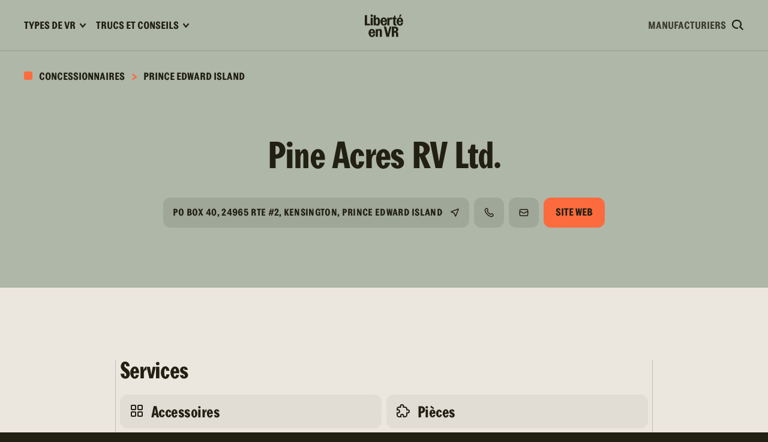

--- FILE ---
content_type: text/html; charset=UTF-8
request_url: https://liberte-en-vr.ca/concessionnaire/pine-acres-rv-ltd/
body_size: 23895
content:
  

<!DOCTYPE html>
<!--[if lt IE 7]>      <html class="no-js lt-ie9 lt-ie8 lt-ie7"> <![endif]-->
<!--[if IE 7]>         <html class="no-js lt-ie9 lt-ie8"> <![endif]-->
<!--[if IE 8]>         <html class="no-js lt-ie9"> <![endif]-->
<!--[if gt IE 8]><!--> <html lang="fr" class="no-js"> <!--<![endif]-->
<head>
    <link rel="dns-prefetch" href="//google-analytics.com">
    <!-- <link rel="dns-prefetch" href="//fonts.googleapis.com"> -->
    <!-- <link rel="dns-prefetch" href="//platform.twitter.com"> -->
    <meta charset="utf-8">
    <meta http-equiv="X-UA-Compatible" content="IE=edge,chrome=1">
    <title>Pine Acres RV Ltd. - Go RVing Canada</title>
    <meta name="viewport" content="width=device-width, initial-scale=1">

    <link rel="icon" type="image/png" href="https://liberte-en-vr.ca/wp-content/themes/go-rving/public/img/favicon/favicon-96x96.png" sizes="96x96" />
    <link rel="icon" type="image/svg+xml" href="https://liberte-en-vr.ca/wp-content/themes/go-rving/public/img/favicon/favicon.svg" />
    <link rel="shortcut icon" href="https://liberte-en-vr.ca/wp-content/themes/go-rving/public/img/favicon/favicon.ico" />
    <link rel="apple-touch-icon" sizes="180x180" href="https://liberte-en-vr.ca/wp-content/themes/go-rving/public/img/favicon/apple-touch-icon.png" />
    <meta name="apple-mobile-web-app-title" content="Go RVing Canada" />
    <link rel="manifest" href="https://liberte-en-vr.ca/wp-content/themes/go-rving/public/img/favicon/site.webmanifest" />

	<meta name='robots' content='index, follow, max-image-preview:large, max-snippet:-1, max-video-preview:-1' />

	<!-- This site is optimized with the Yoast SEO Premium plugin v26.6 (Yoast SEO v26.7) - https://yoast.com/wordpress/plugins/seo/ -->
	<meta name="description" content="Discover RV Dealers near you such as Pine Acres RV Ltd.. Go RVing Canada helps you find the perfect RV to buy or rent whether you&#039;re looking for a spacious Class A motorhome, a nimble Class B camper van, a family-friendly Class C motorhome, travel trailers, fifth wheels, truck campers, or pop-up camping trailers." />
	<link rel="canonical" href="https://gorving.ca/dealer/pine-acres-rv-ltd/" />
	<meta property="og:locale" content="fr_FR" />
	<meta property="og:type" content="article" />
	<meta property="og:title" content="Pine Acres RV Ltd." />
	<meta property="og:description" content="Discover RV Dealers near you such as Pine Acres RV Ltd.. Go RVing Canada helps you find the perfect RV to buy or rent whether you&#039;re looking for a spacious Class A motorhome, a nimble Class B camper van, a family-friendly Class C motorhome, travel trailers, fifth wheels, truck campers, or pop-up camping trailers." />
	<meta property="og:url" content="https://liberte-en-vr.ca/concessionnaire/pine-acres-rv-ltd/" />
	<meta property="og:site_name" content="Go RVing Canada" />
	<meta property="article:publisher" content="https://www.facebook.com/GoRVingCanada/" />
	<meta property="og:image" content="https://liberte-en-vr.ca/wp-content/uploads/2024/12/OG.jpg" />
	<meta property="og:image:width" content="1200" />
	<meta property="og:image:height" content="630" />
	<meta property="og:image:type" content="image/jpeg" />
	<meta name="twitter:card" content="summary_large_image" />
	<meta name="twitter:site" content="@gorvingcanada" />
	<script type="application/ld+json" class="yoast-schema-graph">{"@context":"https://schema.org","@graph":[{"@type":"WebPage","@id":"https://liberte-en-vr.ca/concessionnaire/pine-acres-rv-ltd/","url":"https://liberte-en-vr.ca/concessionnaire/pine-acres-rv-ltd/","name":"Pine Acres RV Ltd. - Go RVing Canada","isPartOf":{"@id":"https://liberte-en-vr.ca/#website"},"datePublished":"2024-10-22T19:34:24+00:00","description":"Discover RV Dealers near you such as Pine Acres RV Ltd.. Go RVing Canada helps you find the perfect RV to buy or rent whether you're looking for a spacious Class A motorhome, a nimble Class B camper van, a family-friendly Class C motorhome, travel trailers, fifth wheels, truck campers, or pop-up camping trailers.","breadcrumb":{"@id":"https://liberte-en-vr.ca/concessionnaire/pine-acres-rv-ltd/#breadcrumb"},"inLanguage":"fr-FR","potentialAction":[{"@type":"ReadAction","target":["https://liberte-en-vr.ca/concessionnaire/pine-acres-rv-ltd/"]}]},{"@type":"BreadcrumbList","@id":"https://liberte-en-vr.ca/concessionnaire/pine-acres-rv-ltd/#breadcrumb","itemListElement":[{"@type":"ListItem","position":1,"name":"Home","item":"https://liberte-en-vr.ca/"},{"@type":"ListItem","position":2,"name":"Pine Acres RV Ltd."}]},{"@type":"WebSite","@id":"https://liberte-en-vr.ca/#website","url":"https://liberte-en-vr.ca/","name":"Go RVing Canada","description":"Find RV Dealers, RV Rentals &amp; RV Tips","publisher":{"@id":"https://liberte-en-vr.ca/#organization"},"potentialAction":[{"@type":"SearchAction","target":{"@type":"EntryPoint","urlTemplate":"https://liberte-en-vr.ca/?s={search_term_string}"},"query-input":{"@type":"PropertyValueSpecification","valueRequired":true,"valueName":"search_term_string"}}],"inLanguage":"fr-FR"},{"@type":"Organization","@id":"https://liberte-en-vr.ca/#organization","name":"Go RVing Canada","url":"https://liberte-en-vr.ca/","logo":{"@type":"ImageObject","inLanguage":"fr-FR","@id":"https://liberte-en-vr.ca/#/schema/logo/image/","url":"https://liberte-en-vr.ca/wp-content/uploads/2025/06/GRV_Lockup_Horizontal_Dark.png","contentUrl":"https://liberte-en-vr.ca/wp-content/uploads/2025/06/GRV_Lockup_Horizontal_Dark.png","width":1200,"height":473,"caption":"Go RVing Canada"},"image":{"@id":"https://liberte-en-vr.ca/#/schema/logo/image/"},"sameAs":["https://www.facebook.com/GoRVingCanada/","https://x.com/gorvingcanada","https://www.instagram.com/gorvingcanada","https://www.youtube.com/@GoRVingCda"]}]}</script>
	<!-- / Yoast SEO Premium plugin. -->


<link rel='dns-prefetch' href='//liberte-en-vr.ca' />
<link rel="alternate" title="oEmbed (JSON)" type="application/json+oembed" href="https://liberte-en-vr.ca/wp-json/oembed/1.0/embed?url=https%3A%2F%2Fliberte-en-vr.ca%2Fconcessionnaire%2Fpine-acres-rv-ltd%2F" />
<link rel="alternate" title="oEmbed (XML)" type="text/xml+oembed" href="https://liberte-en-vr.ca/wp-json/oembed/1.0/embed?url=https%3A%2F%2Fliberte-en-vr.ca%2Fconcessionnaire%2Fpine-acres-rv-ltd%2F&#038;format=xml" />
<style id='wp-img-auto-sizes-contain-inline-css' type='text/css'>
img:is([sizes=auto i],[sizes^="auto," i]){contain-intrinsic-size:3000px 1500px}
/*# sourceURL=wp-img-auto-sizes-contain-inline-css */
</style>
<link rel='stylesheet' id='sbi_styles-css' href='https://liberte-en-vr.ca/wp-content/plugins/instagram-feed/css/sbi-styles.min.css?ver=6.10.0' type='text/css' media='all' />
<style id='wp-emoji-styles-inline-css' type='text/css'>

	img.wp-smiley, img.emoji {
		display: inline !important;
		border: none !important;
		box-shadow: none !important;
		height: 1em !important;
		width: 1em !important;
		margin: 0 0.07em !important;
		vertical-align: -0.1em !important;
		background: none !important;
		padding: 0 !important;
	}
/*# sourceURL=wp-emoji-styles-inline-css */
</style>
<link rel='stylesheet' id='wp-block-library-css' href='https://liberte-en-vr.ca/wp-includes/css/dist/block-library/style.min.css?ver=6.9' type='text/css' media='all' />
<style id='global-styles-inline-css' type='text/css'>
:root{--wp--preset--aspect-ratio--square: 1;--wp--preset--aspect-ratio--4-3: 4/3;--wp--preset--aspect-ratio--3-4: 3/4;--wp--preset--aspect-ratio--3-2: 3/2;--wp--preset--aspect-ratio--2-3: 2/3;--wp--preset--aspect-ratio--16-9: 16/9;--wp--preset--aspect-ratio--9-16: 9/16;--wp--preset--color--black: #000000;--wp--preset--color--cyan-bluish-gray: #abb8c3;--wp--preset--color--white: #ffffff;--wp--preset--color--pale-pink: #f78da7;--wp--preset--color--vivid-red: #cf2e2e;--wp--preset--color--luminous-vivid-orange: #ff6900;--wp--preset--color--luminous-vivid-amber: #fcb900;--wp--preset--color--light-green-cyan: #7bdcb5;--wp--preset--color--vivid-green-cyan: #00d084;--wp--preset--color--pale-cyan-blue: #8ed1fc;--wp--preset--color--vivid-cyan-blue: #0693e3;--wp--preset--color--vivid-purple: #9b51e0;--wp--preset--gradient--vivid-cyan-blue-to-vivid-purple: linear-gradient(135deg,rgb(6,147,227) 0%,rgb(155,81,224) 100%);--wp--preset--gradient--light-green-cyan-to-vivid-green-cyan: linear-gradient(135deg,rgb(122,220,180) 0%,rgb(0,208,130) 100%);--wp--preset--gradient--luminous-vivid-amber-to-luminous-vivid-orange: linear-gradient(135deg,rgb(252,185,0) 0%,rgb(255,105,0) 100%);--wp--preset--gradient--luminous-vivid-orange-to-vivid-red: linear-gradient(135deg,rgb(255,105,0) 0%,rgb(207,46,46) 100%);--wp--preset--gradient--very-light-gray-to-cyan-bluish-gray: linear-gradient(135deg,rgb(238,238,238) 0%,rgb(169,184,195) 100%);--wp--preset--gradient--cool-to-warm-spectrum: linear-gradient(135deg,rgb(74,234,220) 0%,rgb(151,120,209) 20%,rgb(207,42,186) 40%,rgb(238,44,130) 60%,rgb(251,105,98) 80%,rgb(254,248,76) 100%);--wp--preset--gradient--blush-light-purple: linear-gradient(135deg,rgb(255,206,236) 0%,rgb(152,150,240) 100%);--wp--preset--gradient--blush-bordeaux: linear-gradient(135deg,rgb(254,205,165) 0%,rgb(254,45,45) 50%,rgb(107,0,62) 100%);--wp--preset--gradient--luminous-dusk: linear-gradient(135deg,rgb(255,203,112) 0%,rgb(199,81,192) 50%,rgb(65,88,208) 100%);--wp--preset--gradient--pale-ocean: linear-gradient(135deg,rgb(255,245,203) 0%,rgb(182,227,212) 50%,rgb(51,167,181) 100%);--wp--preset--gradient--electric-grass: linear-gradient(135deg,rgb(202,248,128) 0%,rgb(113,206,126) 100%);--wp--preset--gradient--midnight: linear-gradient(135deg,rgb(2,3,129) 0%,rgb(40,116,252) 100%);--wp--preset--font-size--small: 13px;--wp--preset--font-size--medium: 20px;--wp--preset--font-size--large: 36px;--wp--preset--font-size--x-large: 42px;--wp--preset--spacing--20: 0.44rem;--wp--preset--spacing--30: 0.67rem;--wp--preset--spacing--40: 1rem;--wp--preset--spacing--50: 1.5rem;--wp--preset--spacing--60: 2.25rem;--wp--preset--spacing--70: 3.38rem;--wp--preset--spacing--80: 5.06rem;--wp--preset--shadow--natural: 6px 6px 9px rgba(0, 0, 0, 0.2);--wp--preset--shadow--deep: 12px 12px 50px rgba(0, 0, 0, 0.4);--wp--preset--shadow--sharp: 6px 6px 0px rgba(0, 0, 0, 0.2);--wp--preset--shadow--outlined: 6px 6px 0px -3px rgb(255, 255, 255), 6px 6px rgb(0, 0, 0);--wp--preset--shadow--crisp: 6px 6px 0px rgb(0, 0, 0);}:where(.is-layout-flex){gap: 0.5em;}:where(.is-layout-grid){gap: 0.5em;}body .is-layout-flex{display: flex;}.is-layout-flex{flex-wrap: wrap;align-items: center;}.is-layout-flex > :is(*, div){margin: 0;}body .is-layout-grid{display: grid;}.is-layout-grid > :is(*, div){margin: 0;}:where(.wp-block-columns.is-layout-flex){gap: 2em;}:where(.wp-block-columns.is-layout-grid){gap: 2em;}:where(.wp-block-post-template.is-layout-flex){gap: 1.25em;}:where(.wp-block-post-template.is-layout-grid){gap: 1.25em;}.has-black-color{color: var(--wp--preset--color--black) !important;}.has-cyan-bluish-gray-color{color: var(--wp--preset--color--cyan-bluish-gray) !important;}.has-white-color{color: var(--wp--preset--color--white) !important;}.has-pale-pink-color{color: var(--wp--preset--color--pale-pink) !important;}.has-vivid-red-color{color: var(--wp--preset--color--vivid-red) !important;}.has-luminous-vivid-orange-color{color: var(--wp--preset--color--luminous-vivid-orange) !important;}.has-luminous-vivid-amber-color{color: var(--wp--preset--color--luminous-vivid-amber) !important;}.has-light-green-cyan-color{color: var(--wp--preset--color--light-green-cyan) !important;}.has-vivid-green-cyan-color{color: var(--wp--preset--color--vivid-green-cyan) !important;}.has-pale-cyan-blue-color{color: var(--wp--preset--color--pale-cyan-blue) !important;}.has-vivid-cyan-blue-color{color: var(--wp--preset--color--vivid-cyan-blue) !important;}.has-vivid-purple-color{color: var(--wp--preset--color--vivid-purple) !important;}.has-black-background-color{background-color: var(--wp--preset--color--black) !important;}.has-cyan-bluish-gray-background-color{background-color: var(--wp--preset--color--cyan-bluish-gray) !important;}.has-white-background-color{background-color: var(--wp--preset--color--white) !important;}.has-pale-pink-background-color{background-color: var(--wp--preset--color--pale-pink) !important;}.has-vivid-red-background-color{background-color: var(--wp--preset--color--vivid-red) !important;}.has-luminous-vivid-orange-background-color{background-color: var(--wp--preset--color--luminous-vivid-orange) !important;}.has-luminous-vivid-amber-background-color{background-color: var(--wp--preset--color--luminous-vivid-amber) !important;}.has-light-green-cyan-background-color{background-color: var(--wp--preset--color--light-green-cyan) !important;}.has-vivid-green-cyan-background-color{background-color: var(--wp--preset--color--vivid-green-cyan) !important;}.has-pale-cyan-blue-background-color{background-color: var(--wp--preset--color--pale-cyan-blue) !important;}.has-vivid-cyan-blue-background-color{background-color: var(--wp--preset--color--vivid-cyan-blue) !important;}.has-vivid-purple-background-color{background-color: var(--wp--preset--color--vivid-purple) !important;}.has-black-border-color{border-color: var(--wp--preset--color--black) !important;}.has-cyan-bluish-gray-border-color{border-color: var(--wp--preset--color--cyan-bluish-gray) !important;}.has-white-border-color{border-color: var(--wp--preset--color--white) !important;}.has-pale-pink-border-color{border-color: var(--wp--preset--color--pale-pink) !important;}.has-vivid-red-border-color{border-color: var(--wp--preset--color--vivid-red) !important;}.has-luminous-vivid-orange-border-color{border-color: var(--wp--preset--color--luminous-vivid-orange) !important;}.has-luminous-vivid-amber-border-color{border-color: var(--wp--preset--color--luminous-vivid-amber) !important;}.has-light-green-cyan-border-color{border-color: var(--wp--preset--color--light-green-cyan) !important;}.has-vivid-green-cyan-border-color{border-color: var(--wp--preset--color--vivid-green-cyan) !important;}.has-pale-cyan-blue-border-color{border-color: var(--wp--preset--color--pale-cyan-blue) !important;}.has-vivid-cyan-blue-border-color{border-color: var(--wp--preset--color--vivid-cyan-blue) !important;}.has-vivid-purple-border-color{border-color: var(--wp--preset--color--vivid-purple) !important;}.has-vivid-cyan-blue-to-vivid-purple-gradient-background{background: var(--wp--preset--gradient--vivid-cyan-blue-to-vivid-purple) !important;}.has-light-green-cyan-to-vivid-green-cyan-gradient-background{background: var(--wp--preset--gradient--light-green-cyan-to-vivid-green-cyan) !important;}.has-luminous-vivid-amber-to-luminous-vivid-orange-gradient-background{background: var(--wp--preset--gradient--luminous-vivid-amber-to-luminous-vivid-orange) !important;}.has-luminous-vivid-orange-to-vivid-red-gradient-background{background: var(--wp--preset--gradient--luminous-vivid-orange-to-vivid-red) !important;}.has-very-light-gray-to-cyan-bluish-gray-gradient-background{background: var(--wp--preset--gradient--very-light-gray-to-cyan-bluish-gray) !important;}.has-cool-to-warm-spectrum-gradient-background{background: var(--wp--preset--gradient--cool-to-warm-spectrum) !important;}.has-blush-light-purple-gradient-background{background: var(--wp--preset--gradient--blush-light-purple) !important;}.has-blush-bordeaux-gradient-background{background: var(--wp--preset--gradient--blush-bordeaux) !important;}.has-luminous-dusk-gradient-background{background: var(--wp--preset--gradient--luminous-dusk) !important;}.has-pale-ocean-gradient-background{background: var(--wp--preset--gradient--pale-ocean) !important;}.has-electric-grass-gradient-background{background: var(--wp--preset--gradient--electric-grass) !important;}.has-midnight-gradient-background{background: var(--wp--preset--gradient--midnight) !important;}.has-small-font-size{font-size: var(--wp--preset--font-size--small) !important;}.has-medium-font-size{font-size: var(--wp--preset--font-size--medium) !important;}.has-large-font-size{font-size: var(--wp--preset--font-size--large) !important;}.has-x-large-font-size{font-size: var(--wp--preset--font-size--x-large) !important;}
/*# sourceURL=global-styles-inline-css */
</style>

<style id='classic-theme-styles-inline-css' type='text/css'>
/*! This file is auto-generated */
.wp-block-button__link{color:#fff;background-color:#32373c;border-radius:9999px;box-shadow:none;text-decoration:none;padding:calc(.667em + 2px) calc(1.333em + 2px);font-size:1.125em}.wp-block-file__button{background:#32373c;color:#fff;text-decoration:none}
/*# sourceURL=/wp-includes/css/classic-themes.min.css */
</style>
<link rel='stylesheet' id='wpml-menu-item-0-css' href='https://liberte-en-vr.ca/wp-content/plugins/sitepress-multilingual-cms/templates/language-switchers/menu-item/style.min.css?ver=1' type='text/css' media='all' />
<link rel='stylesheet' id='exsite_style-css' href='https://liberte-en-vr.ca/wp-content/themes/go-rving/public/css/main.min.css?ver=1753277273' type='text/css' media='all' />
<script type="text/javascript" id="wpml-cookie-js-extra">
/* <![CDATA[ */
var wpml_cookies = {"wp-wpml_current_language":{"value":"fr","expires":1,"path":"/"}};
var wpml_cookies = {"wp-wpml_current_language":{"value":"fr","expires":1,"path":"/"}};
//# sourceURL=wpml-cookie-js-extra
/* ]]> */
</script>
<script type="text/javascript" src="https://liberte-en-vr.ca/wp-content/plugins/sitepress-multilingual-cms/res/js/cookies/language-cookie.js?ver=486900" id="wpml-cookie-js" defer="defer" data-wp-strategy="defer"></script>
<script type="text/javascript" src="https://liberte-en-vr.ca/wp-includes/js/jquery/jquery.min.js?ver=3.7.1" id="jquery-core-js"></script>
<script type="text/javascript" src="https://liberte-en-vr.ca/wp-includes/js/jquery/jquery-migrate.min.js?ver=3.4.1" id="jquery-migrate-js"></script>
<script type="text/javascript" id="wpml-xdomain-data-js-extra">
/* <![CDATA[ */
var wpml_xdomain_data = {"css_selector":"wpml-ls-item","ajax_url":"https://liberte-en-vr.ca/wp-admin/admin-ajax.php","current_lang":"fr","_nonce":"11c33c485c"};
//# sourceURL=wpml-xdomain-data-js-extra
/* ]]> */
</script>
<script type="text/javascript" src="https://liberte-en-vr.ca/wp-content/plugins/sitepress-multilingual-cms/res/js/xdomain-data.js?ver=486900" id="wpml-xdomain-data-js" defer="defer" data-wp-strategy="defer"></script>
<link rel="https://api.w.org/" href="https://liberte-en-vr.ca/wp-json/" /><link rel="EditURI" type="application/rsd+xml" title="RSD" href="https://liberte-en-vr.ca/xmlrpc.php?rsd" />
<meta name="generator" content="WordPress 6.9" />
<link rel='shortlink' href='https://liberte-en-vr.ca/?p=56851' />
<meta name="generator" content="WPML ver:4.8.6 stt:1,4;" />

    <link href="//webfonts3.radimpesko.com/RP-W-6c7480d4-e4bf-4d0d-b465-8f6c8d72ec39" rel="stylesheet">

    <script>
        (g=>{var h,a,k,p="The Google Maps JavaScript API",c="google",l="importLibrary",q="__ib__",m=document,b=window;b=b[c]||(b[c]={});var d=b.maps||(b.maps={}),r=new Set,e=new URLSearchParams,u=()=>h||(h=new Promise(async(f,n)=>{await (a=m.createElement("script"));e.set("libraries",[...r]+"");for(k in g)e.set(k.replace(/[A-Z]/g,t=>"_"+t[0].toLowerCase()),g[k]);e.set("callback",c+".maps."+q);a.src=`https://maps.${c}apis.com/maps/api/js?`+e;d[q]=f;a.onerror=()=>h=n(Error(p+" could not load."));a.nonce=m.querySelector("script[nonce]")?.nonce||"";m.head.append(a)}));d[l]?console.warn(p+" only loads once. Ignoring:",g):d[l]=(f,...n)=>r.add(f)&&u().then(()=>d[l](f,...n))})({
            key: "AIzaSyAYIDjajengfXHJydJq58_jswz4414SRYY",
        });
    </script>


	        <!-- Google Tag Manager -->
        <script>(function(w,d,s,l,i){w[l]=w[l]||[];w[l].push({'gtm.start': new Date().getTime(),event:'gtm.js'});var f=d.getElementsByTagName(s)[0], j=d.createElement(s),dl=l!='dataLayer'?'&l='+l:'';j.async=true;j.src= 'https://www.googletagmanager.com/gtm.js?id='+i+dl;f.parentNode.insertBefore(j,f); })(window,document,'script','dataLayer','GTM-WQMV4FR');</script>
        <!-- End Google Tag Manager -->
	

</head>

<body class="wp-singular dealer-template-default single single-dealer postid-56851 wp-embed-responsive wp-theme-go-rving fr">
<svg xmlns="http://www.w3.org/2000/svg" style="display: none"><defs><clippath id="a"><path fill="#fff" d="M0 0h16v16H0z"/></clippath></defs><symbol id="alert" viewbox="0 0 32 32"><rect width="32" height="32" rx="7" fill="#FC6B3E"/><path d="M16 9.556V17m0 5.444h.011" stroke="#222013" stroke-width="3" stroke-linecap="square"/></symbol><symbol id="arrow-down" viewbox="0 0 16 27"><path d="M8.141 22.75v-22M14.64 16.75l-6.7 7.981-6.2-7.981"/></symbol><symbol id="attribute" viewbox="0 0 35 30"><path d="M2 21.568V8.416A6.416 6.416 0 0 1 8.416 2h18.637a6.416 6.416 0 0 1 6.416 6.416v13.152a6.416 6.416 0 0 1-6.416 6.415H8.416A6.416 6.416 0 0 1 2 21.568z"/><path d="M10 15.031l6.094 5.625L25 8"/></symbol><symbol id="calendar" viewbox="0 0 16 17"><path d="M10.667 2.834v2.667M5.333 2.834v2.667M5.2 14.167h5.6c1.12 0 1.68 0 2.108-.218a2 2 0 0 0 .874-.874c.218-.427.218-.988.218-2.108v-3.6c0-1.12 0-1.68-.218-2.108a2 2 0 0 0-.874-.874c-.428-.218-.988-.218-2.108-.218H5.2c-1.12 0-1.68 0-2.108.218a2 2 0 0 0-.874.874C2 5.687 2 6.247 2 7.367v3.6c0 1.12 0 1.68.218 2.108a2 2 0 0 0 .874.874c.428.218.988.218 2.108.218z"/></symbol><symbol id="chain-link" viewbox="0 0 16 16"><path d="M4.348 5.455L2.979 6.823a4.333 4.333 0 0 0 0 6.124 4.326 4.326 0 0 0 6.124 0l1.369-1.369M11.569 10.467L12.937 9.1a4.333 4.333 0 0 0 0-6.124 4.317 4.317 0 0 0-6.116.008L5.452 4.35M5.896 10.09l4.499-4.499"/></symbol><symbol id="checkmark-filled" viewbox="0 0 19 17"><path d="M1.805 8.5l6.5 6 9.5-13.5" stroke="#222013" stroke-width="2.5"/></symbol><symbol id="checkmark" viewbox="0 0 19 17"><path d="M1.805 8.5l6.5 6 9.5-13.5"/></symbol><symbol id="chevron-down-filled-light" viewbox="0 0 12 10"><path d="M11 1.438L5.857 7.563 1.1 1.438" stroke="#DED8C5" stroke-width="2.5"/></symbol><symbol id="chevron-down-filled" viewbox="0 0 12 10"><path d="M11 1.438L5.857 7.563 1.1 1.438" stroke="#222013" stroke-width="2.5"/></symbol><symbol id="chevron-down" viewbox="0 0 12 10"><path d="M11 1.438L5.857 7.563 1.1 1.438"/></symbol><symbol id="chevron-left-filled" viewbox="0 0 12 14"><path d="M10.501 12.387l-7.45-5.662 7.45-5.238" stroke-width="2.5" stroke="#DED8C5"/><path d="M10.501 12.387l-7.45-5.662 7.45-5.238" stroke-width="2.5" stroke="#DED8C5"/></symbol><symbol id="chevron-left" viewbox="0 0 12 14"><path d="M10.501 12.387l-7.45-5.662 7.45-5.238"/><path d="M10.501 12.387l-7.45-5.662 7.45-5.238"/></symbol><symbol id="chevron-right-filled" viewbox="0 0 11 14"><path d="M1.05 1.487L8.5 7.149l-7.45 5.238" stroke-width="2.5" stroke="#DED8C5"/><path d="M1.05 1.487L8.5 7.149l-7.45 5.238" stroke-width="2.5" stroke="#DED8C5"/></symbol><symbol id="chevron-right" viewbox="0 0 11 14"><path d="M1.05 1.487L8.5 7.149l-7.45 5.238"/><path d="M1.05 1.487L8.5 7.149l-7.45 5.238"/></symbol><symbol id="close" viewbox="0 0 17 18"><path d="M1.31 1.564l14.067 14.95M15.379 1.564L1.312 16.514"/></symbol><symbol id="compare" viewbox="0 0 23 22"><path d="M6.816 10.55l6.125 5.143-6.125 4.757M15.941 11.45L9.816 6.307l6.125-4.757M11.5 6.25h11M.5 15.25h11"/></symbol><symbol id="discover" viewbox="0 0 23 16"><ellipse cx="11.3" cy="7.57" rx="2.93" ry="3.11"/><path d="M11.21 15.74c-5.27 0-9.73-2.92-11.1-7.26L0 8.15l.08-.34C1.19 3.28 5.94 0 11.38 0s9.73 2.92 11.11 7.26l.11.33-.08.34c-1.11 4.52-5.86 7.81-11.3 7.81zM2.6 8.06c1.17 3.11 4.57 5.18 8.61 5.18s7.78-2.32 8.78-5.56c-1.17-3.11-4.57-5.18-8.61-5.18S3.6 4.82 2.6 8.06z"/></symbol><symbol id="distance" viewbox="0 0 16 17"><path d="M3.047 11.624c1.228 1.233 3.174 2.78 4.502 1.576 2.182-1.98-3.41-5.606-1.774-8.488 1.29-2.271 4.843-.74 7.094 1.24"/><circle cx="1.569" cy="10.069" r=".819"/><circle cx="14.319" cy="7.319" r=".819"/></symbol><symbol id="email" viewbox="0 0 16 16"><path d="M14.665 5.867v4.266c0 1.12 0 1.68-.218 2.108a2 2 0 0 1-.874.874c-.428.218-.988.218-2.108.218H4.532c-1.12 0-1.68 0-2.108-.218a2 2 0 0 1-.874-.874c-.218-.428-.218-.988-.218-2.108V5.867m13.333 0c0-1.12 0-1.68-.218-2.108a2 2 0 0 0-.874-.875c-.428-.217-.988-.217-2.108-.217H4.532c-1.12 0-1.68 0-2.108.217a2 2 0 0 0-.874.875c-.218.427-.218.987-.218 2.108m13.333 0L8 9.039 1.332 5.867"/></symbol><symbol id="exclamation-mark" viewbox="0 0 24 24"><path d="M12 5.556V13m0 5.444h.011"/></symbol><symbol id="filter-alt" viewbox="0 0 20 15"><path d="M0 1.75h20M12.5 13.75H20M5 7.75h15"/></symbol><symbol id="filter" viewbox="0 0 16 16"><path d="M3.2 8h9.6M.8 3.2h14.4m-9.6 9.6h4.8"/></symbol><symbol id="flag" viewbox="0 0 52 62"><path d="M0 7a7 7 0 0 1 7-7h38a7 7 0 0 1 7 7v32.07a7 7 0 0 1-2.693 5.518L27 62 2.9 44.582A7 7 0 0 1 0 38.908V7z"/></symbol><symbol id="full-squiggle" viewbox="0 0 1822 139" preserveaspectratio="none"><path d="M2.375 115.885c60.131 15.411 56.174-89.718 111.496-98.099 25.315-3.835 64.518-22.4 91.449-13.778 23.913 7.656 65.145 56.97 90.826 45.377 25.681-11.592 62.01 5 93.955 29s97.99-35.162 172.878-11.407c42.827 13.585 86.606-20.185 112.12 0 45.913 36.325 71.941 78.633 126.526 67.907 81.428-16 53.246-48.5 119.01-56.5 54.38-6.615 67.466 48.452 139.675 25.399 34.18-10.913 44.48-49.899 108.99-41.172 64.51 8.727 38.21-37.992 135.92-49.727 29.61-3.555 46.36 85 159.1 58 42.02-10.063 101.47-49 140.55 6.26 39.08 55.259 166.08 46.707 215.23 31.74" stroke="#FC6B3E" stroke-width="3.5" vector-effect="non-scaling-stroke" stroke-linecap="round"/></symbol><symbol id="grid" viewbox="0 0 19 15"><path d="M0 1.25h7.5M11 1.25h7.5M0 7.25h7.5M11 7.25h7.5M0 13.25h7.5M11 13.25h7.5"/></symbol><symbol id="hamburger" viewbox="0 0 15 15"><path d="M0 1h15M0 7.503h15M0 14.005h15"/></symbol><symbol id="instagram" viewbox="0 0 26 28"><path d="M13 2.812c3.467 0 3.878.011 5.254.079 3.521.168 5.168 1.9 5.33 5.535.065 1.428.076 1.856.076 5.456 0 3.6-.01 4.027-.076 5.456-.162 3.634-1.798 5.366-5.33 5.535-1.376.068-1.777.079-5.254.079-3.477 0-3.878-.011-5.254-.079-3.532-.169-5.168-1.912-5.33-5.535-.065-1.429-.076-1.845-.076-5.456 0-3.611.01-4.028.076-5.456.162-3.634 1.798-5.367 5.33-5.535 1.376-.068 1.777-.08 5.254-.08zm0-2.43c-3.532 0-3.976.011-5.362.079C2.925.686.292 3.408.075 8.313.01 9.753 0 10.214 0 13.882c0 3.667.01 4.129.076 5.569.216 4.905 2.838 7.627 7.561 7.852 1.387.068 1.831.079 5.363.079 3.532 0 3.976-.011 5.363-.079 4.712-.225 7.345-2.947 7.561-7.852.065-1.44.076-1.902.076-5.57 0-3.667-.01-4.128-.076-5.568C25.708 3.42 23.086.686 18.363.461 16.976.393 16.532.38 13 .38zm0 6.57c-3.683 0-6.673 3.105-6.673 6.93 0 3.825 2.99 6.93 6.673 6.93s6.673-3.105 6.673-6.93c0-3.825-2.99-6.93-6.673-6.93zm0 11.43c-2.394 0-4.333-2.014-4.333-4.5s1.939-4.5 4.333-4.5 4.333 2.014 4.333 4.5-1.939 4.5-4.333 4.5zM19.944 5.05c-.866 0-1.56.72-1.56 1.62 0 .9.704 1.62 1.56 1.62.856 0 1.56-.72 1.56-1.62 0-.9-.693-1.62-1.56-1.62z"/></symbol><symbol id="large-logo-en" viewbox="0 0 1329 380"><path d="M0 163.086C0 85.752 29.808 13.584 105.791 13.584c57.651 0 92.294 41.863 92.294 107.213h-59.67c1.169-35.098-11.158-59.385-33.793-59.385-29.809 0-39 43.034-39 101.674 0 58.639 9.563 102.046 40.594 102.046 25.451 0 40.17-26.31 40.17-64.977h-32.997v-42.236h85.918v147.105H159.51v-24.34c-12.327 20.719-32.997 32.276-56.057 32.276C29.808 313.013 0 240.42 0 163.086zM213.547 198.983c0-64.977 33.793-114.03 89.478-114.03 55.685 0 89.479 48.254 89.479 114.03 0 65.777-33.794 114.03-89.479 114.03s-89.478-49.052-89.478-114.03zm121.306 0c0-48.254-10.361-74.138-31.828-74.138-21.466 0-31.827 25.938-31.827 74.138 0 48.201 10.361 74.138 31.827 74.138 21.467 0 31.828-25.937 31.828-74.138zM472.1 305.024V22.372h96.651c53.719 0 82.731 37.868 82.731 77.334 0 28.281-16.685 51.023-40.17 65.35 21.094 8.362 42.614 35.259 42.614 61.463 0 34.779 4.144 62.9 11.318 78.452h-65.622c-3.188-8.788-7.332-45.697-7.332-76.056 0-13.581-5.632-38.773-35.069-38.773h-23.485v114.829H472.1v.053zm61.636-162.657h19.872c22.263 0 36.185-15.552 36.185-36.27 0-21.943-13.922-35.897-36.185-35.897h-19.872v72.167zM719.335 305.024L648.932 22.372h61.636l48.139 193.761 48.14-193.76h51.7l-69.978 282.651h-69.234zM865.082 35.155c0-18.748 14.718-34.3 32.625-34.3 17.906 0 32.624 15.552 32.624 34.3 0 18.747-14.718 34.3-32.624 34.3-17.907 0-32.625-15.553-32.625-34.3zm3.985 269.869V91.77h57.651v213.308h-57.651v-.054zM953.18 305.024V91.77h57.65v24.34c10.73-18.375 29.81-31.104 54.89-31.104 22.69 0 60.04 13.582 60.04 74.565v145.507h-57.65V165.163c0-20.718-8.34-35.471-25.08-35.471s-32.2 14.753-32.2 47.827v127.559h-57.65v-.054zM1197.92 309.445c-44.53 0-55.05-19.919-55.05-36.324 0-14.753 7.97-28.707 27.04-37.868l9.57-4.367c-21.89-13.954-35.39-37.868-35.39-66.948 0-44.259 31.03-78.932 84.33-78.932 13.92 0 26.67 2.397 37.4 6.764h63.23v38.667h-22.26c4.36 9.587 7.17 21.144 7.17 34.3 0 40.637-26.25 72.167-64.82 78.133l-43.68 7.989c-2.76.426-5.58 2.023-5.58 5.219s2.39 4.794 5.95 4.794h53.14c48.51.426 67.32 32.275 67.32 57.414 0 30.678-26.57 61.675-68.97 61.675s-93.41-2.183-93.41-2.183l.9-44.206s63.92.852 83.21.852c19.29 0 29.39-4.793 29.39-14.008 0-6.977-7.71-10.545-23.6-10.918h-60.78m67.16-144.814c0-30.732-12.75-47.828-31.4-47.828s-31.03 17.15-31.03 47.828c0 30.677 12.32 47.454 31.03 47.454 18.7 0 31.4-16.723 31.4-47.454z"/></symbol><symbol id="large-logo-fr" viewbox="0 0 365 58"><path d="M0 56.45V3.99h11.47v43.58h15.91v8.88H0zM29.43 6.36C29.43 2.88 32.17 0 35.5 0s6.06 2.88 6.06 6.36c0 3.48-2.74 6.36-6.06 6.36-3.32 0-6.07-2.88-6.07-6.36zm.74 50.09V16.87H40.9v39.58H30.17zM56.49 52.45v4H45.76V3.99h10.73v16.43c2.15-3.03 5.25-4.81 8.88-4.81 8.06 0 13.17 7.77 13.17 20.79s-5.11 21.53-13.02 21.53c-4.22 0-7.47-2.37-9.03-5.47v-.01zm11.02-15.98c0-8.58-1.55-13.54-5.55-13.54s-5.92 4.96-5.92 13.54c0 8.58 1.92 13.32 5.92 13.32s5.55-4.66 5.55-13.32zM80.68 36.77c0-12.28 6.73-21.16 17.09-21.16s16.42 8.43 16.65 20.49v2.29H91.86c0 7.92 2.29 12.14 6.51 12.14 4.51 0 5.55-4.66 5.25-8.58h10.36c0 8.73-6.51 15.98-15.54 15.98-10.43 0-17.75-9.4-17.75-21.16h-.01zm22.79-4.51c0-5.18-2-9.25-5.7-9.25s-5.7 4.07-5.7 9.25h11.4zM115.91 56.45V16.87h10.73v4.96c1.63-3.26 4.96-6.21 9.32-6.21 2 0 4 .59 4.96 1.33l-1.33 10.36c-1.63-1.04-3.33-1.7-5.55-1.7-3.48 0-7.4 2.37-7.4 9.47v21.38h-10.73v-.01zM162.031 57.41c-9.47 2.29-15.46-2.88-15.46-11.17V24.19h-4.44v-6.73c5.55-.37 8.73-4.29 8.73-11.24h6.44v10.65h6.07v7.32h-6.07v22.12c0 2.66 1.7 4 4.73 3.11v7.99zM163.27 36.77c0-12.28 6.73-21.16 17.09-21.16s16.42 8.43 16.65 20.49v2.29h-22.56c0 7.92 2.29 12.14 6.51 12.14 4.51 0 5.55-4.66 5.25-8.58h10.36c0 8.73-6.51 15.98-15.54 15.98-10.43 0-17.75-9.4-17.75-21.16h-.01zm22.79-4.51c0-5.18-2-9.25-5.7-9.25s-5.7 4.07-5.7 9.25h11.4zm-9.78-19.51L180.35.46h9.2l-6.64 12.29h-6.63zM208.24 36.77c0-12.28 6.73-21.16 17.09-21.16s16.42 8.43 16.65 20.49v2.29h-22.56c0 7.92 2.29 12.14 6.51 12.14 4.51 0 5.55-4.66 5.25-8.58h10.36c0 8.73-6.51 15.98-15.54 15.98-10.43 0-17.75-9.4-17.75-21.16h-.01zm22.79-4.51c0-5.18-2-9.25-5.7-9.25s-5.7 4.07-5.7 9.25h11.4zM244.949 56.45V16.87h10.73v4.51c2-3.41 5.55-5.77 10.21-5.77 4.22 0 11.17 2.52 11.17 13.83v27.01h-10.73V30.48c0-3.85-1.55-6.58-4.66-6.58-3.11 0-5.99 2.74-5.99 8.88v23.67h-10.73zM302.49 56.45L289.4 3.99h11.47l8.95 35.96 8.95-35.96h9.62l-13.02 52.46h-12.88zM330.141 56.45V3.99h17.98c9.99 0 15.39 7.03 15.39 14.35 0 5.25-3.11 9.47-7.47 12.13 3.92 1.55 6.95 4.29 6.95 10.43v4.44c0 3.85.15 8.21 1.48 11.1h-12.21c-.59-1.63-.74-5.92-.74-9.4v-5.7c0-2.07-.07-6.22-5.55-6.22h-4.36v21.31h-11.47v.02zm11.47-30.19h3.7c4.14 0 6.73-2.88 6.73-6.73 0-4.07-2.59-6.66-6.73-6.66h-3.7v13.39z"/></symbol><symbol id="list" viewbox="0 0 16 16"><path d="M14.5 8h-8m8-4h-8m8 8h-8M2.167 8.667a.667.667 0 1 0 0-1.333.667.667 0 0 0 0 1.333zM2.167 4.667a.667.667 0 1 0 0-1.333.667.667 0 0 0 0 1.333zM2.167 12.667a.667.667 0 1 0 0-1.333.667.667 0 0 0 0 1.333z"/><path d="M2.167 8.667a.667.667 0 1 0 0-1.333.667.667 0 0 0 0 1.333zM2.167 4.667a.667.667 0 1 0 0-1.333.667.667 0 0 0 0 1.333zM2.167 12.667a.667.667 0 1 0 0-1.333.667.667 0 0 0 0 1.333z"/></symbol><symbol id="location" viewbox="0 0 16 16"><path d="M2.647 7.212c-.372-.144-.557-.216-.612-.32a.312.312 0 0 1 0-.288c.054-.104.24-.177.611-.322L13.183 2.17c.336-.13.503-.196.61-.16a.312.312 0 0 1 .197.197c.036.107-.03.274-.16.61L9.718 13.354c-.145.371-.218.557-.322.61a.312.312 0 0 1-.288 0c-.104-.053-.176-.24-.32-.61l-1.64-4.217c-.03-.076-.044-.114-.067-.145a.312.312 0 0 0-.073-.073c-.031-.023-.07-.037-.145-.067l-4.216-1.64z"/></symbol><symbol id="logo-en" viewbox="0 0 109 40"><path d="M.2 13.896C.2 7.51 2.64 1.555 8.85 1.555c4.716 0 7.544 3.454 7.544 8.851h-4.88c.097-2.897-.912-4.902-2.766-4.902-2.44 0-3.188 3.552-3.188 8.392s.78 8.424 3.316 8.424c2.083 0 3.285-2.175 3.285-5.366h-2.7v-3.486h7.025V25.61h-3.25v-2.005c-1.009 1.711-2.7 2.665-4.585 2.665-6.016 0-8.456-5.99-8.456-12.373H.2zM17.656 16.86c0-5.366 2.766-9.413 7.316-9.413 4.549 0 7.315 3.98 7.315 9.413s-2.766 9.413-7.315 9.413c-4.55 0-7.316-4.047-7.316-9.413zm9.918 0c0-3.98-.845-6.12-2.602-6.12-1.758 0-2.603 2.14-2.603 6.12s.845 6.12 2.603 6.12c1.757 0 2.602-2.14 2.602-6.12zM38.797 25.614V2.28h7.9c4.392 0 6.766 3.13 6.766 6.387 0 2.336-1.366 4.212-3.286 5.398 1.722.69 3.484 2.91 3.484 5.076 0 2.87.339 5.192.925 6.476h-5.364c-.26-.722-.6-3.77-.6-6.28 0-1.119-.462-3.2-2.867-3.2h-1.92v9.48h-5.038v-.004zm5.043-13.43h1.625c1.819 0 2.96-1.283 2.96-2.994 0-1.81-1.141-2.96-2.96-2.96H43.84v5.955zM59.01 25.614L53.254 2.28h5.038l3.933 15.996 3.933-15.996h4.228l-5.72 23.333h-5.66.004zM70.93 3.333c0-1.546 1.202-2.83 2.669-2.83 1.466 0 2.664 1.284 2.664 2.83 0 1.547-1.202 2.83-2.664 2.83-1.463 0-2.67-1.283-2.67-2.83zm.326 22.28V8.01h4.716v17.605h-4.716zM78.129 25.614V8.009h4.717v2.005c.876-1.515 2.44-2.567 4.488-2.567 1.854 0 4.91 1.119 4.91 6.155v12.012h-4.717V14.06c0-1.711-.682-2.928-2.048-2.928-1.365 0-2.633 1.217-2.633 3.949v10.532h-4.717zM98.142 25.98c-3.638 0-4.501-1.646-4.501-2.996 0-1.217.651-2.371 2.21-3.129l.78-.36c-1.788-1.15-2.894-3.13-2.894-5.528 0-3.654 2.537-6.516 6.893-6.516 1.141 0 2.18.197 3.057.562h5.17v3.191h-1.823a6.86 6.86 0 0 1 .585 2.83c0 3.356-2.144 5.955-5.302 6.45l-3.572.66c-.229.03-.454.164-.454.427s.194.392.49.392h4.346c3.968.032 5.501 2.666 5.501 4.738 0 2.536-2.176 5.09-5.637 5.09-3.462 0-7.637-.183-7.637-.183l.075-3.646s5.223.072 6.804.072c1.581 0 2.4-.397 2.4-1.155 0-.579-.629-.869-1.929-.904h-4.972m5.501-11.945c0-2.536-1.04-3.949-2.568-3.949s-2.537 1.413-2.537 3.949c0 2.536 1.009 3.913 2.537 3.913s2.568-1.382 2.568-3.913zM36.16 36.894l1.106.227c-.07.713-.33 1.28-.766 1.72-.436.442-1.004.656-1.7.656-.793 0-1.431-.28-1.938-.838-.498-.557-.749-1.395-.749-2.505 0-1.034.26-1.827.784-2.384.524-.566 1.159-.847 1.894-.847.647 0 1.194.205 1.638.62.445.405.705.944.784 1.622l-1.083.17c-.15-.955-.595-1.432-1.326-1.432-.453 0-.837.188-1.15.558-.303.37-.453.944-.453 1.711 0 1.578.67 2.34 1.603 2.34.775 0 1.229-.54 1.361-1.622l-.004.004zm9.205 2.47h-1.039l-.374-1.08h-2.52l-.365 1.08h-1.04l2.242-6.303h.855l2.241 6.302zm-2.66-4.765h-.017l-.943 2.772h1.894l-.934-2.772zm7.047 4.764h-1.048v-6.302h1.092l2.475 4.457h.018v-4.457h1.048v6.302H52.27l-2.501-4.457h-.018v4.457zm12.265 0h-1.039l-.374-1.078h-2.52l-.365 1.078h-1.04l2.242-6.302h.855l2.241 6.302zm-2.66-4.764h-.017l-.943 2.772h1.894l-.934-2.772zm7.047-.557v4.34h.916c.524 0 .925-.16 1.211-.476.295-.317.436-.883.436-1.703 0-1.466-.62-2.161-1.594-2.161h-.969zm.934 5.321h-1.986v-6.302h2.039c1.378 0 2.695.963 2.695 3.142 0 1.155-.33 2.028-.863 2.496-.533.46-1.15.669-1.885.669v-.005zm10.852 0h-1.04l-.374-1.078h-2.52l-.365 1.078h-1.04l2.242-6.302h.855l2.242 6.302zM75.53 34.6h-.018l-.943 2.772h1.894l-.933-2.772z"/></symbol><symbol id="logo-fr" viewbox="0 0 187 111"><path d="M0 53.49V3.78h10.87v41.3h15.07v8.41H0zM27.88 6.03c0-3.29 2.59-6.03 5.75-6.03s5.75 2.73 5.75 6.03c0 3.3-2.59 6.03-5.75 6.03s-5.75-2.73-5.75-6.03zm.7 47.46V15.98h10.17v37.51H28.58zM53.53 49.7v3.79H43.36V3.78h10.17v15.57c2.04-2.87 4.98-4.56 8.41-4.56 7.64 0 12.48 7.36 12.48 19.7s-4.84 20.4-12.34 20.4c-4 0-7.08-2.24-8.55-5.19zm10.45-15.14c0-8.13-1.47-12.83-5.26-12.83s-5.61 4.7-5.61 12.83c0 8.13 1.82 12.62 5.61 12.62s5.26-4.42 5.26-12.62zM76.46 34.84c0-11.64 6.38-20.05 16.19-20.05 9.811 0 15.561 7.99 15.771 19.42v2.17h-21.38c0 7.5 2.17 11.5 6.17 11.5 4.28 0 5.26-4.42 4.98-8.13H108c0 8.27-6.17 15.14-14.72 15.14-9.88 0-16.82-8.9-16.82-20.05zm21.59-4.28c0-4.91-1.89-8.76-5.4-8.76-3.51 0-5.4 3.86-5.4 8.76h10.8zM109.84 53.49V15.98h10.17v4.7c1.54-3.08 4.7-5.89 8.83-5.89 1.89 0 3.79.56 4.7 1.26l-1.26 9.81c-1.54-.98-3.15-1.61-5.26-1.61-3.29 0-7.01 2.24-7.01 8.97v20.26h-10.17v.01zM153.54 54.4c-8.97 2.17-14.65-2.73-14.65-10.59V22.92h-4.21v-6.38c5.26-.35 8.27-4.06 8.27-10.65h6.1v10.09h5.75v6.94h-5.75v20.96c0 2.52 1.61 3.79 4.49 2.94v7.58zM154.721 34.84c0-11.64 6.38-20.05 16.19-20.05 9.81 0 15.56 7.99 15.77 19.42v2.17h-21.38c0 7.5 2.17 11.5 6.17 11.5 4.27 0 5.26-4.42 4.98-8.13h9.81c0 8.27-6.17 15.14-14.72 15.14-9.88 0-16.82-8.9-16.82-20.05zm21.59-4.28c0-4.91-1.89-8.76-5.4-8.76-3.51 0-5.4 3.86-5.4 8.76h10.8zm-9.27-18.49l3.86-11.64h8.71l-6.29 11.64h-6.29.01zM18.35 90.38c0-11.64 6.38-20.05 16.19-20.05 9.81 0 15.56 7.99 15.77 19.42v2.17H28.93c0 7.5 2.17 11.5 6.17 11.5 4.28 0 5.26-4.42 4.98-8.13h9.81c0 8.27-6.17 15.14-14.72 15.14-9.88 0-16.82-8.9-16.82-20.05zm21.59-4.28c0-4.91-1.89-8.76-5.4-8.76-3.51 0-5.4 3.86-5.4 8.76h10.8zM53.139 109.02V71.51h10.17v4.28c1.89-3.23 5.26-5.47 9.67-5.47 4 0 10.59 2.38 10.59 13.11v25.59h-10.17V84.41c0-3.64-1.47-6.24-4.42-6.24s-5.68 2.59-5.68 8.41v22.43h-10.17l.01.01zM105.279 109.02l-12.41-49.71h10.87l8.48 34.07 8.48-34.07h9.12l-12.34 49.71h-12.2zM131.48 109.02V59.31h17.04c9.46 0 14.58 6.66 14.58 13.6 0 4.98-2.95 8.97-7.08 11.5 3.71 1.47 6.59 4.07 6.59 9.88v4.21c0 3.64.14 7.78 1.4 10.51h-11.57c-.56-1.54-.7-5.61-.7-8.9v-5.4c0-1.96-.07-5.89-5.26-5.89h-4.13v20.19h-10.87v.01zm10.87-28.6h3.5c3.92 0 6.38-2.73 6.38-6.38 0-3.86-2.45-6.31-6.38-6.31h-3.5v12.69z"/></symbol><symbol id="logomark" viewbox="0 0 50 43"><path d="M10.861 42.075h28.325c5.842 0 10.599-4.68 10.599-10.426V20.02c.007-2.559-.266-5.35-2.32-6.645-1.388-.876-3.249-.876-5.67.022-.654.24-1.172.424-1.459.445-1.33.113-1.724-.205-2.788-1.053-.797-.636-1.789-1.428-3.348-2.085-5.454-2.312-7.136.99-8.149 2.961-.23.453-.452.891-.711 1.308-.445.721-.762 1.067-1.128 1.477-.913 1.004-2.343 3.436-3.298 6.143-1.035 2.912-2.113 5.534-4.003 5.598-1.178.043-1.458-.41-2.04-1.3l-.072-.114c-.108-.17-.223-.36-.338-.565-.654-1.138-1.473-2.559-3.7-2.707-1.775-.113-2.96.558-3.794 1.152-.978.7-1.674 1.018-2.314.594l-.036-.036c-.496-.58-.474-1.732-.445-2.947 0-.248.007-.502.007-.742s0-.418.014-.587c0-.156.014-.304.014-.516v-9.995c0-3.605 2.982-6.538 6.647-6.538H39.18c3.607 0 6.553 2.841 6.647 6.361h3.952C49.684 4.583 44.964.002 39.179.002H10.861C5.02-.003.263 4.676.263 10.423v9.995c0 .268 0 .424-.015.629l-.014.36C.14 24.672.406 28.15 3.1 29.161c1.883.706 4.44-.361 5.612-1.195.258-.184 1.114-.622 1.487-.594.568.07.762.438 1.035.933.108.198.223.417.388.665.733 1.123 1.94 2.961 5.166 2.961h.288c4.677-.155 6.41-4.891 7.559-8.015l.036-.092c.15-.403.287-.792.43-1.138.978-2.446 1.46-2.969 2.063-3.626.417-.46.934-1.025 1.574-2.064.244-.396.474-.884.675-1.308.08-.163.151-.318.216-.445.438-.884.733-1.428 1.214-1.577.446-.134.956.078 1.861.58.884.488 1.574.947 2.371 1.583l.151.12c1.258 1.004 2.673 2.142 5.454 1.782.949-.12 1.768-.453 2.479-.743.82-.332 1.466-.586 2.005-.416.711.176.704.982.69 2.6v12.491c-.008 3.605-2.99 6.538-6.654 6.538H10.86c-3.607 0-6.553-2.842-6.646-6.362H.263c.093 5.67 4.814 10.25 10.598 10.25v-.014z"/></symbol><symbol id="madebyarticle" viewbox="0 0 85 13"><path d="M12.702.953c-.433 0-.75.095-.949.286-.199.19-.299.49-.299.897v6.37c0 .407.1.706.3.897.199.19.515.286.948.286v.377H8.893v-.377c.434 0 .75-.095.95-.286.199-.19.298-.49.298-.897V1.811l-3.47 8.255h-.13L2.704 1.772v6.734c0 .407.096.706.286.897.2.19.516.286.95.286v.377H.858v-.377c.442 0 .759-.091.95-.273.199-.19.298-.494.298-.91v-6.37c0-.416-.1-.715-.299-.897-.19-.19-.507-.286-.949-.286V.576h2.717l3.393 7.28 3.055-7.28h2.678v.377zM19.17 9.286c-.312.624-.72.936-1.222.936-.312 0-.542-.1-.69-.299-.138-.208-.216-.507-.233-.897a5.066 5.066 0 0 1-1.066.871 2.249 2.249 0 0 1-1.17.325c-.477 0-.867-.147-1.17-.442-.295-.303-.442-.685-.442-1.144 0-.46.138-.845.416-1.157.277-.312.676-.58 1.196-.806.528-.234 1.265-.494 2.21-.78v-.247c0-.59-.109-1.049-.325-1.378-.208-.33-.529-.494-.962-.494-.347 0-.62.078-.82.234-.199.147-.298.377-.298.689 0 .087.004.169.013.247.008.07.013.143.013.221a.581.581 0 0 1-.17.429c-.103.104-.25.156-.441.156-.2 0-.347-.056-.442-.169a.713.713 0 0 1-.143-.455c0-.303.086-.59.26-.858.182-.269.45-.485.806-.65.355-.173.788-.26 1.3-.26 1.586 0 2.379.776 2.379 2.327V8.87c0 .19.013.334.039.429.034.095.108.143.22.143.148 0 .3-.121.456-.364l.286.208zm-3.77.026c.511 0 1.044-.256 1.599-.767V6.322c-.65.225-1.149.416-1.495.572-.347.156-.62.342-.82.559-.199.208-.298.464-.298.767 0 .338.09.607.273.806.19.19.437.286.74.286zM23.779 10.196c.017-.485.026-.854.026-1.105-.685.754-1.378 1.131-2.08 1.131a1.95 1.95 0 0 1-1.235-.416c-.347-.286-.616-.667-.806-1.144a4.373 4.373 0 0 1-.286-1.612c0-.633.117-1.23.35-1.794.235-.572.573-1.031 1.015-1.378.442-.355.966-.533 1.573-.533.329 0 .602.043.819.13.216.087.424.2.624.338V2.357c0-.286-.026-.49-.078-.611-.052-.121-.178-.182-.377-.182-.139 0-.265.022-.377.065l-.143-.338 2.093-.897.078.078c-.018.797-.026 1.586-.026 2.366v5.473c0 .286.026.49.078.611.052.121.177.182.377.182a.98.98 0 0 0 .377-.065l.143.325-2.067.91-.078-.078zm-1.391-.897c.511 0 .975-.269 1.39-.806V5.841c0-.624-.13-1.11-.39-1.456a1.205 1.205 0 0 0-1.04-.533c-.563 0-1.009.26-1.338.78-.321.52-.481 1.153-.481 1.898 0 .91.173 1.599.52 2.067.346.468.793.702 1.339.702zM31.621 6.075h-4.38v.104c0 .572.09 1.088.272 1.547.182.45.442.806.78 1.066.347.26.754.39 1.222.39.763 0 1.387-.433 1.872-1.3l.325.182c-.598 1.439-1.482 2.158-2.652 2.158-.563 0-1.057-.147-1.482-.442a2.933 2.933 0 0 1-.962-1.235c-.216-.529-.325-1.131-.325-1.807 0-.624.122-1.196.364-1.716a3 3 0 0 1 1.04-1.222c.451-.303.962-.455 1.534-.455.503 0 .945.117 1.326.351.382.225.672.542.871.949.2.399.295.85.286 1.352l-.09.078zm-2.639-2.197c-.494 0-.884.165-1.17.494-.286.33-.463.758-.533 1.287h3.211c-.034-.555-.182-.988-.442-1.3-.26-.32-.615-.481-1.066-.481zM37.696 10.222c-.815 0-1.608-.29-2.38-.871V2.357c0-.286-.025-.49-.077-.611s-.178-.182-.377-.182a.98.98 0 0 0-.377.065l-.143-.338 2.106-.897.078.078a56.983 56.983 0 0 0-.04 2.366v1.664c.65-.763 1.336-1.144 2.055-1.144.468 0 .875.134 1.222.403.355.269.624.633.806 1.092.19.45.286.953.286 1.508 0 .754-.147 1.426-.442 2.015-.286.59-.672 1.044-1.157 1.365-.477.32-.997.481-1.56.481zm.09-.494c.287 0 .577-.087.872-.26.303-.182.559-.481.767-.897.208-.416.312-.958.312-1.625 0-.875-.165-1.538-.494-1.989a1.56 1.56 0 0 0-1.326-.676c-.546 0-1.023.269-1.43.806v4.03c.104.156.268.299.494.429.234.121.502.182.806.182zM44.949 3.501h2.08v.364a.839.839 0 0 0-.416.26c-.13.139-.256.364-.377.676l-2.106 5.447c-.26.685-.555 1.226-.884 1.625-.32.399-.733.598-1.235.598-.252 0-.46-.06-.624-.182-.156-.113-.234-.277-.234-.494 0-.173.056-.316.169-.429a.643.643 0 0 1 .455-.169c.138 0 .303.043.494.13a.97.97 0 0 0 .429.117c.312 0 .563-.238.754-.715a2.57 2.57 0 0 0 .169-.949c0-.364-.07-.702-.208-1.014L41.66 4.788c-.156-.347-.282-.576-.377-.689a.641.641 0 0 0-.377-.234v-.364h2.847v.377a1.14 1.14 0 0 0-.598.156c-.165.104-.247.273-.247.507 0 .147.052.347.156.598l1.365 3.12 1.196-3.185c.07-.182.104-.355.104-.52 0-.234-.074-.403-.221-.507a.894.894 0 0 0-.56-.169v-.377zM56.274 10.066l-.871-2.314h-3.861l-.871 2.314H49.28l3.575-9.1h1.248l3.575 9.1h-1.404zm-4.277-3.497h2.964l-1.482-3.913-1.482 3.913zM62.555 1.46h1.261v2.054h1.937v1.092h-1.937v3.276c0 .702.377 1.092 1.014 1.092h.923v1.092h-1.027c-1.326 0-2.171-.806-2.171-2.145V1.46zm-.585 3.146h-.819c-1.196 0-1.586 1.066-1.586 2.496v2.964h-1.261V3.514h1.261v1.261c.299-.871.819-1.261 1.742-1.261h.663v1.092zM66.497.771h1.404v1.586h-1.404V.771zm.078 9.295V3.514h1.261v6.552h-1.26zM72.045 10.17c-2.067 0-3.25-1.573-3.25-3.38s1.183-3.38 3.25-3.38c1.534 0 2.86.91 3.042 2.392h-1.261c-.117-.741-.871-1.287-1.755-1.287-1.313 0-1.963 1.014-1.963 2.275s.663 2.275 1.963 2.275c.897 0 1.56-.468 1.768-1.209h1.248c-.208 1.378-1.378 2.314-3.042 2.314zM76.086 10.066V.771h1.261v9.295h-1.26zM83.437 7.934h1.261c-.234 1.352-1.417 2.236-3.029 2.236-2.028 0-3.289-1.599-3.289-3.419 0-1.833 1.144-3.341 3.16-3.341 2.027 0 3.106 1.443 3.106 3.107 0 .169-.013.377-.026.494h-5.005c.104 1.235.91 2.08 2.054 2.08.962 0 1.586-.416 1.768-1.157zm-1.898-3.51c-1.027 0-1.69.572-1.885 1.664h3.718c-.078-1.001-.754-1.664-1.833-1.664z"/></symbol><symbol id="map-icon" viewbox="0 0 16 16"><g clip-path="url(#clip0_8557_7097)"><path d="M6 12l-4.666 2.667V4l4.667-2.667M6 12l4.666 2.667M6.001 12V1.334m4.666 13.333l4-2.667V1.334l-4 2.666m0 10.667V4m0 0L6.001 1.333"/></g></symbol><symbol id="minus" viewbox="0 0 16 16"><path d="M2.168 8h11.667" stroke="#ECE7DE" stroke-width="2.5" stroke-linecap="square" stroke-linejoin="round"/></symbol><symbol id="phone" viewbox="0 0 16 16"><path d="M5.32 5.695a10.744 10.744 0 0 0 2.094 2.95 10.746 10.746 0 0 0 2.95 2.095c.092.044.138.066.196.083a.77.77 0 0 0 .634-.109c.05-.035.091-.077.175-.161.258-.257.386-.386.516-.47a1.471 1.471 0 0 1 1.604 0c.13.084.258.213.515.47l.144.143c.39.392.586.587.692.797.212.418.212.91 0 1.328-.106.21-.301.406-.692.797l-.117.116c-.39.39-.584.585-.849.733-.294.165-.75.284-1.088.283-.303 0-.511-.06-.926-.178a14.009 14.009 0 0 1-6.096-3.585A14.009 14.009 0 0 1 1.486 4.89c-.118-.415-.176-.623-.177-.927a2.485 2.485 0 0 1 .282-1.087c.15-.265.344-.46.734-.85l.116-.116c.39-.39.586-.586.796-.693.418-.21.911-.21 1.329 0 .21.107.405.302.796.693l.144.144c.257.257.386.386.47.515a1.472 1.472 0 0 1 0 1.604c-.084.13-.213.258-.47.515-.084.085-.126.127-.162.176a.77.77 0 0 0-.108.634c.017.058.04.104.083.196z"/></symbol><symbol id="play" viewbox="0 0 22 23"><path d="M2.057.259V19.92L19 10.052 4.347 1.588"/></symbol><symbol id="plus" viewbox="0 0 16 16"><g clip-path="url(#a)"><path d="M8.001 2.167v11.666M2.168 8h11.667" stroke="#ECE7DE" stroke-width="2.5" stroke-linecap="square" stroke-linejoin="round"/></g></symbol><symbol id="question-circled" viewbox="0 0 20 20"><circle cx="10" cy="10" r="8.5"/><circle cx="9.995" cy="13.945" r=".565"/><path d="M8 7.919a2.123 2.123 0 0 1 4.127.708c0 1.415-2.124 2.123-2.124 2.123"/></symbol><symbol id="quotation-mark" viewbox="0 0 63 52"><path d="M61.482 37.044c0 8.19-6.006 14.196-14.196 14.196-7.644 0-14.014-5.642-14.378-14.378-.182-3.094.182-6.552 1.274-9.828 2.184-6.37 8.19-18.928 13.832-26.208h14.742C55.112 7.742 50.198 14.294 46.558 20.3c-.728 1.274-.182 2.548 1.456 2.548 7.462 0 13.468 6.37 13.468 14.196zm-33.124 0c0 8.19-6.188 14.196-13.832 14.196C6.882 51.24.512 45.598.148 36.862c-.182-3.094.182-6.552 1.274-9.828C3.606 20.664 11.25 8.106 16.892.826h15.106C24.354 7.742 17.984 14.294 14.344 20.3c-.728 1.274-.182 2.548 1.456 2.548 6.916 0 12.558 6.188 12.558 14.196z"/></symbol><symbol id="refresh" viewbox="0 0 17 17"><path d="M14.875 7.083s-1.42-1.935-2.574-3.09a6.375 6.375 0 1 0 .921 7.847m1.653-4.757v-4.25m0 4.25h-4.25"/></symbol><symbol id="reselect" viewbox="0 0 23 22"><path d="M6.816 10.55l6.125 5.143-6.125 4.757M15.941 11.45L9.816 6.307l6.125-4.757M11.5 6.25h11M.5 15.25h11"/></symbol><symbol id="restart" viewbox="0 0 18 17"><path d="M.791 2.167v4.75m0 0h4.75m-4.75 0l3.673-3.452a7.125 7.125 0 1 1-1.686 7.41"/></symbol><symbol id="search" viewbox="0 0 21 19"><path d="M11.143 14.565a7.52 7.52 0 0 1-2.167.318c-3.9 0-7.068-2.943-7.068-6.566 0-3.624 3.168-6.567 7.068-6.567 3.9 0 7.067 2.943 7.067 6.567 0 1.927-.899 3.666-2.325 4.87M13.313 11.75l6.084 5.775"/></symbol><symbol id="side-squiggle-1" viewbox="0 0 476 918" preserveaspectratio="none"><path d="M-37.002 2.002C45.5 257.5 261.002 265.003 176.501 413.503c-98.387 172.905 240.5 157.5 289 271 81.197 190.018-480.624 111.217-674.999 231.5" stroke="#FC6B3E" stroke-width="3.5" vector-effect="non-scaling-stroke" stroke-linecap="round"/></symbol><symbol id="side-squiggle-2" viewbox="0 0 200 744" preserveaspectratio="none"><path d="M-129.012 713.69C203.969 819.9-13.911 606.625 167.966 396.897c127.221-146.702-189-141.495-273.139-394.286" stroke="#FC6B3E" stroke-width="3.5" vector-effect="non-scaling-stroke" stroke-linecap="round"/></symbol><symbol id="side-squiggle-3" viewbox="0 0 182 866" preserveaspectratio="none"><path d="M-26.997 2.005c-29.504 272.5 308.995 237.857 174.498 385.997-68.499 107.503-13.478 227.194-28.503 288.501C87.996 803-121.702 864-277.004 864" stroke="#FC6B3E" stroke-width="3.5" vector-effect="non-scaling-stroke" stroke-linecap="round"/></symbol><symbol id="side-squiggle-4" viewbox="0 0 256 1020" preserveaspectratio="none"><path d="M-158.287 1017.58c-18.641-114.657 472.514-244.917 338.017-393.057-167.067-193.248 68.162-260.112 73.952-318.861C266.112 179.535-68.532 143.52-132.497 2" stroke="#FC6B3E" stroke-width="3.5" vector-effect="non-scaling-stroke" stroke-linecap="round"/></symbol><symbol id="star" viewbox="0 0 36 36"><path d="M24.264 21.094l6.826-6.15-9.22-1.063L18 5.545l-3.872 8.286-9.22 1.067 6.826 6.196L9.9 30.091l8.1-4.524 8.098 4.524-1.834-8.997z" stroke="#FC6B3E" stroke-width="3.5" stroke-miterlimit="10"/></symbol><symbol id="stops" viewbox="0 0 16 17"><path d="M10.4 9.358c2.12.417 3.6 1.369 3.6 2.476 0 1.492-2.686 2.7-6 2.7-3.315 0-6.002-1.208-6.002-2.7 0-1.107 1.481-2.059 3.6-2.476M8 11.534v-3.9m0 0V3.131l3.192 1.964c.232.143.349.215.386.305a.3.3 0 0 1-.007.245c-.042.087-.163.152-.403.282L7.999 7.633z"/></symbol></svg>
<!-- site-wrap keeps the site from scrolling horizontally on iOS -->
<div class="site-wrap">
    <div class="non-footer-site-wrap">
        <a href="#main" class="skipnav accessible">Passer au contenu principal</a>
        <header class="header">
            <div class="wrapper">
				                    <nav class="header__dropdowns large-up">
																																				                        <ul>
                            <li>
                                <a href="https://liberte-en-vr.ca/types-de-vr/" data-drawer="rvs" data-drawer-hover class="">
									Types de VR <svg class="icon icon--chevron-down"><use xlink:href="#chevron-down"></use></svg>
                                </a>
								<div id="rvs" role="dialog" class="drawer drawer--rvs drawer--hover has-outer-borders" data-position="top">
  <div class="drawer__inner has-dark-background">
    <div class="wrapper">
      <div class="drawer__content tabs">
        <div class="row">
          <div class="column small-12 xlarge-4 xxlarge-3">
                          <ul class="header__primary-menu tabs__trigger-wrapper tabs__trigger-wrapper--hover">
                                                                      <li>
                    <a href="https://liberte-en-vr.ca/types-de-vr/motorises/" data-tab="motorises" data-tab-hover class="h6">
                      Motorisés <svg class="icon icon--chevron-right"><use xlink:href="#chevron-right"></use></svg>
                    </a>
                    <div id="motorises" class="tab-content">
                      <div class="row sub-tabs">
                        <div class="column small-12 xlarge-12 xxlarge-4">
                                                                                                                                    <ul class="sub-tabs__trigger-wrapper">
                                                              <li><a href="https://liberte-en-vr.ca/vr/motorise-classe-a/" data-sub-tab="48736" data-sub-tab-hover class=" is-open">Motorisé Classe A</a></li>
                                                              <li><a href="https://liberte-en-vr.ca/vr/motorise-classe-b/" data-sub-tab="48745" data-sub-tab-hover class="">Motorisé Classe B</a></li>
                                                              <li><a href="https://liberte-en-vr.ca/vr/motorise-classe-c/" data-sub-tab="48746" data-sub-tab-hover class="">Motorisé Classe C</a></li>
                                                            <li><a href="https://liberte-en-vr.ca/types-de-vr/motorises/" class="green">Tout voir <svg class="icon icon--chevron-right"><use xlink:href="#chevron-right"></use></svg></a></li>
                            </ul>
                                                  </div>
                        <div class="column small-12 xlarge-12 xxlarge-8 xlarge-up">
                                                      <div class="sub-tabs__content-wrapper">
                                                              <div id="48736" class="sub-tab-content is-open">
                                                                                                                                                                            <div class="card card--simple card--large has-dark-background">
    <div class="card__media">
                    <div class="media-wrapper media-wrapper--image small-down"><div class="media-placeholder" style="padding-bottom: 60%;"><img data-src="https://liberte-en-vr.ca/wp-content/uploads/2024/10/Class_A_motorhome_hero-450x270.jpg" data-srcset="https://liberte-en-vr.ca/wp-content/uploads/2024/10/Class_A_motorhome_hero-450x270.jpg 1x,https://liberte-en-vr.ca/wp-content/uploads/2024/10/Class_A_motorhome_hero-450x270@2x.jpg 2x" alt="" class="lazy-image" /></div></div>            <div class="media-wrapper media-wrapper--image small-up"><div class="media-placeholder" style="padding-bottom: 60%;"><img data-src="https://liberte-en-vr.ca/wp-content/uploads/2024/10/Class_A_motorhome_hero-900x540.jpg" data-srcset="https://liberte-en-vr.ca/wp-content/uploads/2024/10/Class_A_motorhome_hero-900x540.jpg 1x,https://liberte-en-vr.ca/wp-content/uploads/2024/10/Class_A_motorhome_hero-900x540@2x.jpg 2x" alt="" class="lazy-image" /></div></div>    </div>
    <div class="card__content">
            <a href="https://liberte-en-vr.ca/vr/motorise-classe-a/" class="card__title h4 no-case">
                  <span>Motorisé Classe A</span>
          <span class="button button--xxsmall button--icon"><svg class="icon icon--chevron-right"><use xlink:href="#chevron-right"></use></svg></span>
              </a>
    </div>
  </div>
                                        </div>
                                                              <div id="48745" class="sub-tab-content">
                                                                                                                                                                            <div class="card card--simple card--large has-dark-background">
    <div class="card__media">
                    <div class="media-wrapper media-wrapper--image small-down"><div class="media-placeholder" style="padding-bottom: 60%;"><img data-src="https://liberte-en-vr.ca/wp-content/uploads/2024/10/Class_B_motorhome_hero-450x270.jpg" data-srcset="https://liberte-en-vr.ca/wp-content/uploads/2024/10/Class_B_motorhome_hero-450x270.jpg 1x,https://liberte-en-vr.ca/wp-content/uploads/2024/10/Class_B_motorhome_hero-450x270@2x.jpg 2x" alt="Camper Van | Class B Motorhome | GoRving" class="lazy-image" /></div></div>            <div class="media-wrapper media-wrapper--image small-up"><div class="media-placeholder" style="padding-bottom: 60%;"><img data-src="https://liberte-en-vr.ca/wp-content/uploads/2024/10/Class_B_motorhome_hero-900x540.jpg" data-srcset="https://liberte-en-vr.ca/wp-content/uploads/2024/10/Class_B_motorhome_hero-900x540.jpg 1x,https://liberte-en-vr.ca/wp-content/uploads/2024/10/Class_B_motorhome_hero-900x540@2x.jpg 2x" alt="Camper Van | Class B Motorhome | GoRving" class="lazy-image" /></div></div>    </div>
    <div class="card__content">
            <a href="https://liberte-en-vr.ca/vr/motorise-classe-b/" class="card__title h4 no-case">
                  <span>Motorisé Classe B</span>
          <span class="button button--xxsmall button--icon"><svg class="icon icon--chevron-right"><use xlink:href="#chevron-right"></use></svg></span>
              </a>
    </div>
  </div>
                                        </div>
                                                              <div id="48746" class="sub-tab-content">
                                                                                                                                                                            <div class="card card--simple card--large has-dark-background">
    <div class="card__media">
                    <div class="media-wrapper media-wrapper--image small-down"><div class="media-placeholder" style="padding-bottom: 60%;"><img data-src="https://liberte-en-vr.ca/wp-content/uploads/2024/10/Class_C_motorhome_hero_new-450x270.jpg" data-srcset="https://liberte-en-vr.ca/wp-content/uploads/2024/10/Class_C_motorhome_hero_new-450x270.jpg 1x,https://liberte-en-vr.ca/wp-content/uploads/2024/10/Class_C_motorhome_hero_new-450x270@2x.jpg 2x" alt="Class C Motorhome | " class="lazy-image" /></div></div>            <div class="media-wrapper media-wrapper--image small-up"><div class="media-placeholder" style="padding-bottom: 60%;"><img data-src="https://liberte-en-vr.ca/wp-content/uploads/2024/10/Class_C_motorhome_hero_new-900x540.jpg" data-srcset="https://liberte-en-vr.ca/wp-content/uploads/2024/10/Class_C_motorhome_hero_new-900x540.jpg 1x,https://liberte-en-vr.ca/wp-content/uploads/2024/10/Class_C_motorhome_hero_new-900x540@2x.jpg 2x" alt="Class C Motorhome | " class="lazy-image" /></div></div>    </div>
    <div class="card__content">
            <a href="https://liberte-en-vr.ca/vr/motorise-classe-c/" class="card__title h4 no-case">
                  <span>Motorisé Classe C</span>
          <span class="button button--xxsmall button--icon"><svg class="icon icon--chevron-right"><use xlink:href="#chevron-right"></use></svg></span>
              </a>
    </div>
  </div>
                                        </div>
                                                                                        </div>
                                                  </div>
                      </div>
                    </div>
                  </li>
                                                                      <li>
                    <a href="https://liberte-en-vr.ca/types-de-vr/roulottes/" data-tab="roulottes" data-tab-hover class="h6">
                      Roulottes <svg class="icon icon--chevron-right"><use xlink:href="#chevron-right"></use></svg>
                    </a>
                    <div id="roulottes" class="tab-content">
                      <div class="row sub-tabs">
                        <div class="column small-12 xlarge-12 xxlarge-4">
                                                                                                                                    <ul class="sub-tabs__trigger-wrapper">
                                                              <li><a href="https://liberte-en-vr.ca/vr/roulotte/" data-sub-tab="48747" data-sub-tab-hover class=" is-open">Roulotte Classique</a></li>
                                                              <li><a href="https://liberte-en-vr.ca/vr/roulotte-a-sellette/" data-sub-tab="48748" data-sub-tab-hover class="">Roulotte à Sellette</a></li>
                                                              <li><a href="https://liberte-en-vr.ca/vr/tente-roulotte/" data-sub-tab="48749" data-sub-tab-hover class="">Tente Roulotte</a></li>
                                                              <li><a href="https://liberte-en-vr.ca/vr/mini-roulotte/" data-sub-tab="48750" data-sub-tab-hover class="">Mini Roulotte</a></li>
                                                              <li><a href="https://liberte-en-vr.ca/vr/caravane-portee/" data-sub-tab="48751" data-sub-tab-hover class="">CARAVANE PORTÉE</a></li>
                                                              <li><a href="https://liberte-en-vr.ca/vr/roulotte-cargo/" data-sub-tab="48753" data-sub-tab-hover class="">Roulotte Cargo</a></li>
                                                              <li><a href="https://liberte-en-vr.ca/vr/roulotte-hybride/" data-sub-tab="48754" data-sub-tab-hover class="">Roulotte Hybride</a></li>
                                                            <li><a href="https://liberte-en-vr.ca/types-de-vr/roulottes/" class="green">Tout voir <svg class="icon icon--chevron-right"><use xlink:href="#chevron-right"></use></svg></a></li>
                            </ul>
                                                  </div>
                        <div class="column small-12 xlarge-12 xxlarge-8 xlarge-up">
                                                      <div class="sub-tabs__content-wrapper">
                                                              <div id="48747" class="sub-tab-content is-open">
                                                                                                                                                                            <div class="card card--simple card--large has-dark-background">
    <div class="card__media">
                    <div class="media-wrapper media-wrapper--image small-down"><div class="media-placeholder" style="padding-bottom: 60%;"><img data-src="https://liberte-en-vr.ca/wp-content/uploads/2024/10/Travel-Trailer-canada-450x270.jpg" data-srcset="https://liberte-en-vr.ca/wp-content/uploads/2024/10/Travel-Trailer-canada-450x270.jpg 1x,https://liberte-en-vr.ca/wp-content/uploads/2024/10/Travel-Trailer-canada-450x270@2x.jpg 2x" alt="Travel Trailer | GoRving" class="lazy-image" /></div></div>            <div class="media-wrapper media-wrapper--image small-up"><div class="media-placeholder" style="padding-bottom: 60%;"><img data-src="https://liberte-en-vr.ca/wp-content/uploads/2024/10/Travel-Trailer-canada-900x540.jpg" data-srcset="https://liberte-en-vr.ca/wp-content/uploads/2024/10/Travel-Trailer-canada-900x540.jpg 1x,https://liberte-en-vr.ca/wp-content/uploads/2024/10/Travel-Trailer-canada-900x540@2x.jpg 2x" alt="Travel Trailer | GoRving" class="lazy-image" /></div></div>    </div>
    <div class="card__content">
            <a href="https://liberte-en-vr.ca/vr/roulotte/" class="card__title h4 no-case">
                  <span>Roulotte Classique</span>
          <span class="button button--xxsmall button--icon"><svg class="icon icon--chevron-right"><use xlink:href="#chevron-right"></use></svg></span>
              </a>
    </div>
  </div>
                                        </div>
                                                              <div id="48748" class="sub-tab-content">
                                                                                                                                                                            <div class="card card--simple card--large has-dark-background">
    <div class="card__media">
                    <div class="media-wrapper media-wrapper--image small-down"><div class="media-placeholder" style="padding-bottom: 60%;"><img data-src="https://liberte-en-vr.ca/wp-content/uploads/2024/10/Fifth_Wheel_hero-450x270.jpg" data-srcset="https://liberte-en-vr.ca/wp-content/uploads/2024/10/Fifth_Wheel_hero-450x270.jpg 1x,https://liberte-en-vr.ca/wp-content/uploads/2024/10/Fifth_Wheel_hero-450x270@2x.jpg 2x" alt="Fifth Wheel Trailer | GoRving" class="lazy-image" /></div></div>            <div class="media-wrapper media-wrapper--image small-up"><div class="media-placeholder" style="padding-bottom: 60%;"><img data-src="https://liberte-en-vr.ca/wp-content/uploads/2024/10/Fifth_Wheel_hero-900x540.jpg" data-srcset="https://liberte-en-vr.ca/wp-content/uploads/2024/10/Fifth_Wheel_hero-900x540.jpg 1x,https://liberte-en-vr.ca/wp-content/uploads/2024/10/Fifth_Wheel_hero-900x540@2x.jpg 2x" alt="Fifth Wheel Trailer | GoRving" class="lazy-image" /></div></div>    </div>
    <div class="card__content">
            <a href="https://liberte-en-vr.ca/vr/roulotte-a-sellette/" class="card__title h4 no-case">
                  <span>Roulotte à Sellette</span>
          <span class="button button--xxsmall button--icon"><svg class="icon icon--chevron-right"><use xlink:href="#chevron-right"></use></svg></span>
              </a>
    </div>
  </div>
                                        </div>
                                                              <div id="48749" class="sub-tab-content">
                                                                                                                                                                            <div class="card card--simple card--large has-dark-background">
    <div class="card__media">
                    <div class="media-wrapper media-wrapper--image small-down"><div class="media-placeholder" style="padding-bottom: 60%;"><img data-src="https://liberte-en-vr.ca/wp-content/uploads/2024/10/PopUp_Trailer_hero-450x270.jpg" data-srcset="https://liberte-en-vr.ca/wp-content/uploads/2024/10/PopUp_Trailer_hero-450x270.jpg 1x,https://liberte-en-vr.ca/wp-content/uploads/2024/10/PopUp_Trailer_hero-450x270@2x.jpg 2x" alt="" class="lazy-image" /></div></div>            <div class="media-wrapper media-wrapper--image small-up"><div class="media-placeholder" style="padding-bottom: 60%;"><img data-src="https://liberte-en-vr.ca/wp-content/uploads/2024/10/PopUp_Trailer_hero-900x540.jpg" data-srcset="https://liberte-en-vr.ca/wp-content/uploads/2024/10/PopUp_Trailer_hero-900x540.jpg 1x,https://liberte-en-vr.ca/wp-content/uploads/2024/10/PopUp_Trailer_hero-900x540@2x.jpg 2x" alt="" class="lazy-image" /></div></div>    </div>
    <div class="card__content">
            <a href="https://liberte-en-vr.ca/vr/tente-roulotte/" class="card__title h4 no-case">
                  <span>Tente Roulotte</span>
          <span class="button button--xxsmall button--icon"><svg class="icon icon--chevron-right"><use xlink:href="#chevron-right"></use></svg></span>
              </a>
    </div>
  </div>
                                        </div>
                                                              <div id="48750" class="sub-tab-content">
                                                                                                                                                                            <div class="card card--simple card--large has-dark-background">
    <div class="card__media">
                    <div class="media-wrapper media-wrapper--image small-down"><div class="media-placeholder" style="padding-bottom: 60%;"><img data-src="https://liberte-en-vr.ca/wp-content/uploads/2024/10/Tear-Drop-450x270.jpg" data-srcset="https://liberte-en-vr.ca/wp-content/uploads/2024/10/Tear-Drop-450x270.jpg 1x,https://liberte-en-vr.ca/wp-content/uploads/2024/10/Tear-Drop-450x270@2x.jpg 2x" alt="" class="lazy-image" /></div></div>            <div class="media-wrapper media-wrapper--image small-up"><div class="media-placeholder" style="padding-bottom: 60%;"><img data-src="https://liberte-en-vr.ca/wp-content/uploads/2024/10/Tear-Drop-900x540.jpg" data-srcset="https://liberte-en-vr.ca/wp-content/uploads/2024/10/Tear-Drop-900x540.jpg 1x,https://liberte-en-vr.ca/wp-content/uploads/2024/10/Tear-Drop-900x540@2x.jpg 2x" alt="" class="lazy-image" /></div></div>    </div>
    <div class="card__content">
            <a href="https://liberte-en-vr.ca/vr/mini-roulotte/" class="card__title h4 no-case">
                  <span>Mini Roulotte</span>
          <span class="button button--xxsmall button--icon"><svg class="icon icon--chevron-right"><use xlink:href="#chevron-right"></use></svg></span>
              </a>
    </div>
  </div>
                                        </div>
                                                              <div id="48751" class="sub-tab-content">
                                                                                                                                                                            <div class="card card--simple card--large has-dark-background">
    <div class="card__media">
                    <div class="media-wrapper media-wrapper--image small-down"><div class="media-placeholder" style="padding-bottom: 60%;"><img data-src="https://liberte-en-vr.ca/wp-content/uploads/2024/10/truck-camper-450x270.jpg" data-srcset="https://liberte-en-vr.ca/wp-content/uploads/2024/10/truck-camper-450x270.jpg 1x,https://liberte-en-vr.ca/wp-content/uploads/2024/10/truck-camper-450x270@2x.jpg 2x" alt="" class="lazy-image" /></div></div>            <div class="media-wrapper media-wrapper--image small-up"><div class="media-placeholder" style="padding-bottom: 60%;"><img data-src="https://liberte-en-vr.ca/wp-content/uploads/2024/10/truck-camper-900x540.jpg" data-srcset="https://liberte-en-vr.ca/wp-content/uploads/2024/10/truck-camper-900x540.jpg 1x,https://liberte-en-vr.ca/wp-content/uploads/2024/10/truck-camper-900x540@2x.jpg 2x" alt="" class="lazy-image" /></div></div>    </div>
    <div class="card__content">
            <a href="https://liberte-en-vr.ca/vr/caravane-portee/" class="card__title h4 no-case">
                  <span>CARAVANE PORTÉE</span>
          <span class="button button--xxsmall button--icon"><svg class="icon icon--chevron-right"><use xlink:href="#chevron-right"></use></svg></span>
              </a>
    </div>
  </div>
                                        </div>
                                                              <div id="48753" class="sub-tab-content">
                                                                                                                                                                            <div class="card card--simple card--large has-dark-background">
    <div class="card__media">
                    <div class="media-wrapper media-wrapper--image small-down"><div class="media-placeholder" style="padding-bottom: 60%;"><img data-src="https://liberte-en-vr.ca/wp-content/uploads/2024/10/Toy-Hauler_hero_new-450x270.jpg" data-srcset="https://liberte-en-vr.ca/wp-content/uploads/2024/10/Toy-Hauler_hero_new-450x270.jpg 1x,https://liberte-en-vr.ca/wp-content/uploads/2024/10/Toy-Hauler_hero_new-450x270@2x.jpg 2x" alt="" class="lazy-image" /></div></div>            <div class="media-wrapper media-wrapper--image small-up"><div class="media-placeholder" style="padding-bottom: 60%;"><img data-src="https://liberte-en-vr.ca/wp-content/uploads/2024/10/Toy-Hauler_hero_new-900x540.jpg" data-srcset="https://liberte-en-vr.ca/wp-content/uploads/2024/10/Toy-Hauler_hero_new-900x540.jpg 1x,https://liberte-en-vr.ca/wp-content/uploads/2024/10/Toy-Hauler_hero_new-900x540@2x.jpg 2x" alt="" class="lazy-image" /></div></div>    </div>
    <div class="card__content">
            <a href="https://liberte-en-vr.ca/vr/roulotte-cargo/" class="card__title h4 no-case">
                  <span>Roulotte Cargo</span>
          <span class="button button--xxsmall button--icon"><svg class="icon icon--chevron-right"><use xlink:href="#chevron-right"></use></svg></span>
              </a>
    </div>
  </div>
                                        </div>
                                                              <div id="48754" class="sub-tab-content">
                                                                                                                                                                            <div class="card card--simple card--large has-dark-background">
    <div class="card__media">
                    <div class="media-wrapper media-wrapper--image small-down"><div class="media-placeholder" style="padding-bottom: 60%;"><img data-src="https://liberte-en-vr.ca/wp-content/uploads/2024/10/Hybrid-Trailer_hero-2-450x270.jpg" data-srcset="https://liberte-en-vr.ca/wp-content/uploads/2024/10/Hybrid-Trailer_hero-2-450x270.jpg 1x,https://liberte-en-vr.ca/wp-content/uploads/2024/10/Hybrid-Trailer_hero-2-450x270@2x.jpg 2x" alt="" class="lazy-image" /></div></div>            <div class="media-wrapper media-wrapper--image small-up"><div class="media-placeholder" style="padding-bottom: 60%;"><img data-src="https://liberte-en-vr.ca/wp-content/uploads/2024/10/Hybrid-Trailer_hero-2-900x540.jpg" data-srcset="https://liberte-en-vr.ca/wp-content/uploads/2024/10/Hybrid-Trailer_hero-2-900x540.jpg 1x,https://liberte-en-vr.ca/wp-content/uploads/2024/10/Hybrid-Trailer_hero-2-900x540@2x.jpg 2x" alt="" class="lazy-image" /></div></div>    </div>
    <div class="card__content">
            <a href="https://liberte-en-vr.ca/vr/roulotte-hybride/" class="card__title h4 no-case">
                  <span>Roulotte Hybride</span>
          <span class="button button--xxsmall button--icon"><svg class="icon icon--chevron-right"><use xlink:href="#chevron-right"></use></svg></span>
              </a>
    </div>
  </div>
                                        </div>
                                                                                        </div>
                                                  </div>
                      </div>
                    </div>
                  </li>
                                                                      <li>
                    <a href="https://liberte-en-vr.ca/types-de-vr/modeles-de-parc/" data-tab="modeles-de-parc" data-tab-hover class="h6">
                      Modèles de parc <svg class="icon icon--chevron-right"><use xlink:href="#chevron-right"></use></svg>
                    </a>
                    <div id="modeles-de-parc" class="tab-content">
                      <div class="row sub-tabs">
                        <div class="column small-12 xlarge-12 xxlarge-4">
                                                                                                                                    <ul class="sub-tabs__trigger-wrapper">
                                                              <li><a href="https://liberte-en-vr.ca/vr/modele-de-parc/" data-sub-tab="48752" data-sub-tab-hover class=" is-open">Modèle de parc</a></li>
                                                              <li><a href="https://liberte-en-vr.ca/vr/roulottes-de-parc/" data-sub-tab="48755" data-sub-tab-hover class="">Roulotte de parc</a></li>
                                                            <li><a href="https://liberte-en-vr.ca/types-de-vr/modeles-de-parc/" class="green">Tout voir <svg class="icon icon--chevron-right"><use xlink:href="#chevron-right"></use></svg></a></li>
                            </ul>
                                                  </div>
                        <div class="column small-12 xlarge-12 xxlarge-8 xlarge-up">
                                                      <div class="sub-tabs__content-wrapper">
                                                              <div id="48752" class="sub-tab-content is-open">
                                                                                                                                                                            <div class="card card--simple card--large has-dark-background">
    <div class="card__media">
                    <div class="media-wrapper media-wrapper--image small-down"><div class="media-placeholder" style="padding-bottom: 60%;"><img data-src="https://liberte-en-vr.ca/wp-content/uploads/2024/10/Park-Model_hero-450x270.jpg" data-srcset="https://liberte-en-vr.ca/wp-content/uploads/2024/10/Park-Model_hero-450x270.jpg 1x,https://liberte-en-vr.ca/wp-content/uploads/2024/10/Park-Model_hero-450x270@2x.jpg 2x" alt="" class="lazy-image" /></div></div>            <div class="media-wrapper media-wrapper--image small-up"><div class="media-placeholder" style="padding-bottom: 60%;"><img data-src="https://liberte-en-vr.ca/wp-content/uploads/2024/10/Park-Model_hero-900x540.jpg" data-srcset="https://liberte-en-vr.ca/wp-content/uploads/2024/10/Park-Model_hero-900x540.jpg 1x,https://liberte-en-vr.ca/wp-content/uploads/2024/10/Park-Model_hero-900x540@2x.jpg 2x" alt="" class="lazy-image" /></div></div>    </div>
    <div class="card__content">
            <a href="https://liberte-en-vr.ca/vr/modele-de-parc/" class="card__title h4 no-case">
                  <span>Modèle de parc</span>
          <span class="button button--xxsmall button--icon"><svg class="icon icon--chevron-right"><use xlink:href="#chevron-right"></use></svg></span>
              </a>
    </div>
  </div>
                                        </div>
                                                              <div id="48755" class="sub-tab-content">
                                                                                                                                                                            <div class="card card--simple card--large has-dark-background">
    <div class="card__media">
                    <div class="media-wrapper media-wrapper--image small-down"><div class="media-placeholder" style="padding-bottom: 60%;"><img data-src="https://liberte-en-vr.ca/wp-content/uploads/2024/10/Destination-Travel-450x270.jpg" data-srcset="https://liberte-en-vr.ca/wp-content/uploads/2024/10/Destination-Travel-450x270.jpg 1x,https://liberte-en-vr.ca/wp-content/uploads/2024/10/Destination-Travel-450x270@2x.jpg 2x" alt="" class="lazy-image" /></div></div>            <div class="media-wrapper media-wrapper--image small-up"><div class="media-placeholder" style="padding-bottom: 60%;"><img data-src="https://liberte-en-vr.ca/wp-content/uploads/2024/10/Destination-Travel-900x540.jpg" data-srcset="https://liberte-en-vr.ca/wp-content/uploads/2024/10/Destination-Travel-900x540.jpg 1x,https://liberte-en-vr.ca/wp-content/uploads/2024/10/Destination-Travel-900x540@2x.jpg 2x" alt="" class="lazy-image" /></div></div>    </div>
    <div class="card__content">
            <a href="https://liberte-en-vr.ca/vr/roulottes-de-parc/" class="card__title h4 no-case">
                  <span>Roulotte de parc</span>
          <span class="button button--xxsmall button--icon"><svg class="icon icon--chevron-right"><use xlink:href="#chevron-right"></use></svg></span>
              </a>
    </div>
  </div>
                                        </div>
                                                                                        </div>
                                                  </div>
                      </div>
                    </div>
                  </li>
                                <li>
                  <a href="https://liberte-en-vr.ca/types-de-vr/" data-tab="close" data-tab-hover class="h6 green">Tout voir <svg class="icon icon--chevron-right"><use xlink:href="#chevron-right"></use></svg></a>
                </li>
              </ul>
                      </div>
          <div class="column small-12 xlarge-8 xxlarge-9">
            <div class="row">
              <div class="column small-12 xlarge-6 xxlarge-4">
                                                  <strong class="label green">Comment acheter</strong>
                  <ul id="menu-secondary-rvs-menu-1-french" class="menu"><li id="menu-item-48428" class="menu-item menu-item-type-post_type menu-item-object-page menu-item-48428"><a href="https://liberte-en-vr.ca/acheter-un-vr/">ACHETER UN VR</a></li>
<li id="menu-item-48429" class="menu-item menu-item-type-post_type menu-item-object-page menu-item-48429"><a href="https://liberte-en-vr.ca/trouver-un-vr/">Concessionnaires VR</a></li>
</ul>                                  <strong class="label green">Trouver</strong>
                  <ul id="menu-secondary-rvs-menu-2-french" class="menu"><li id="menu-item-48430" class="menu-item menu-item-type-post_type menu-item-object-page menu-item-48430"><a href="https://liberte-en-vr.ca/trouver-un-vr/">Concessionnaires VR</a></li>
<li id="menu-item-48431" class="menu-item menu-item-type-post_type menu-item-object-page menu-item-48431"><a href="https://liberte-en-vr.ca/fabricants-de-vehicules-recreatifs/">Fabricants de véhicules récréatifs</a></li>
<li id="menu-item-48432" class="menu-item menu-item-type-post_type menu-item-object-page menu-item-48432"><a href="https://liberte-en-vr.ca/salons-vr/">Salons VR</a></li>
</ul>                              </div>
                                            <div class="column small-12 xlarge-6 xxlarge-8">
                  <div class="simple-card-wrapper">
                    <div class="simple-card-wrapper__left">
                                                                                                                                                                    <div class="card card--feature card--simple card--small has-dark-background">
    <div class="card__media">
                              <div class="media-wrapper media-wrapper--image "><div class="media-placeholder" style="padding-bottom: 60%;"><img data-src="https://liberte-en-vr.ca/wp-content/uploads/2023/06/cote-nord-camping-airstream-450x270.jpg" data-srcset="https://liberte-en-vr.ca/wp-content/uploads/2023/06/cote-nord-camping-airstream-450x270.jpg 1x,https://liberte-en-vr.ca/wp-content/uploads/2023/06/cote-nord-camping-airstream-450x270@2x.jpg 2x" alt="" class="lazy-image" /></div></div>          </div>
    <div class="card__content">
            <a href="https://liberte-en-vr.ca/liste-des-concessionnaires-de-vr" target="" class="card__title h5">
                  <span class="hyphenate">Trouvez un concessionaire</span>
                <span class="button button--xxsmall button--icon"><svg class="icon icon--chevron-right"><use xlink:href="#chevron-right"></use></svg></span>
      </a>
    </div>
  </div>
                                                                                                                                                                                                          <div class="card card--feature card--simple card--small has-dark-background">
    <div class="card__media">
                              <div class="media-wrapper media-wrapper--image "><div class="media-placeholder" style="padding-bottom: 60%;"><img data-src="https://liberte-en-vr.ca/wp-content/uploads/2021/02/rvs-at-campground-multiple-rvs-450x270.jpg" data-srcset="https://liberte-en-vr.ca/wp-content/uploads/2021/02/rvs-at-campground-multiple-rvs-450x270.jpg 1x,https://liberte-en-vr.ca/wp-content/uploads/2021/02/rvs-at-campground-multiple-rvs-450x270@2x.jpg 2x" alt="" class="lazy-image" /></div></div>          </div>
    <div class="card__content">
            <a href="https://liberte-en-vr.ca/types-de-vr" target="" class="card__title h5">
                  <span class="hyphenate">Types de VR</span>
                <span class="button button--xxsmall button--icon"><svg class="icon icon--chevron-right"><use xlink:href="#chevron-right"></use></svg></span>
      </a>
    </div>
  </div>
                                                                                                                              </div>
                    <div class="simple-card-wrapper__right xlarge-up">
                                                                                                                                <div class="card card--feature card--simple card--small has-dark-background">
    <div class="card__media">
                              <div class="media-wrapper media-wrapper--image "><div class="media-placeholder" style="padding-bottom: 120%;"><img data-src="https://liberte-en-vr.ca/wp-content/uploads/2024/10/truck-camper-easy-to-drive-450x530.jpg" data-srcset="https://liberte-en-vr.ca/wp-content/uploads/2024/10/truck-camper-easy-to-drive-450x530.jpg 1x,https://liberte-en-vr.ca/wp-content/uploads/2024/10/truck-camper-easy-to-drive-450x530.jpg 2x" alt="" class="lazy-image" /></div></div>          </div>
    <div class="card__content">
            <a href="https://liberte-en-vr.ca/test-de-compatibilite/" target="" class="card__title h5">
                  <span class="hyphenate">TEST DE <br />
COMPATIBILITÉ</span>
                <span class="button button--xxsmall button--icon"><svg class="icon icon--chevron-right"><use xlink:href="#chevron-right"></use></svg></span>
      </a>
    </div>
  </div>
                                  </div>
                  </div>
                </div>
                          </div>
          </div>
        </div>
      </div>
    </div>
  </div>
  <div class="drawer__overlay"></div>
</div>
                            </li>
                            <li>
                                <a href="https://liberte-en-vr.ca/ressources/" data-drawer="learn" data-drawer-hover class="">
									Trucs et conseils <svg class="icon icon--chevron-down"><use xlink:href="#chevron-down"></use></svg>
                                </a>
								<div id="learn" role="dialog" class="drawer drawer--learn drawer--hover has-outer-borders" data-position="top">
  <div class="drawer__inner has-dark-background">
    <div class="wrapper">
      <div class="drawer__content">
        <div class="row">
          <div class="column small-12 xlarge-4 xxlarge-3">
            <ul class="header__primary-menu">
        <li>
      <a href="https://liberte-en-vr.ca/guides-de-voyage/">Guide de voyages</a>
    </li>
              <li>
        <a href="https://liberte-en-vr.ca/category/ressources/">Ressources</a>
      </li>
          <li>
        <a href="https://liberte-en-vr.ca/category/recettes/">Recettes</a>
      </li>
          <li>
        <a href="https://liberte-en-vr.ca/category/trucs-et-astuces-fr/">Trucs et astuces</a>
      </li>
              <li>
      <a href="https://liberte-en-vr.ca/salons-vr/">Salons</a>
    </li>
    <li>
    <a href="https://liberte-en-vr.ca/ressources/" class="green">Tout voir <svg class="icon icon--chevron-right"><use xlink:href="#chevron-right"></use></svg></a>
  </li>
</ul>
          </div>
          <div class="column small-12 xlarge-8 xxlarge-9">
            <div class="row">
              <div class="column small-12 xlarge-6 xxlarge-4">
                                                  <strong class="label green">Conseils de départ</strong>
                  <ul id="menu-secondary-learn-menu-1-french" class="menu"><li id="menu-item-48433" class="menu-item menu-item-type-post_type menu-item-object-page menu-item-48433"><a href="https://liberte-en-vr.ca/questions-frequentes/">Foire aux questions</a></li>
</ul>                                  <strong class="label green">Trucs de Pro</strong>
                  <ul id="menu-secondary-learn-menu-2-french" class="menu"><li id="menu-item-48434" class="menu-item menu-item-type-post_type menu-item-object-page menu-item-48434"><a href="https://liberte-en-vr.ca/types-de-vr/">Types de VR</a></li>
<li id="menu-item-48435" class="menu-item menu-item-type-post_type menu-item-object-page menu-item-48435"><a href="https://liberte-en-vr.ca/trouver-un-vr/">Concessionnaires VR</a></li>
</ul>                              </div>
                                            <div class="column small-12 xlarge-6 xxlarge-8">
                  <div class="simple-card-wrapper">
                    <div class="simple-card-wrapper__left">
                                                                                                                                                                    <div class="card card--feature card--simple card--small has-dark-background">
    <div class="card__media">
                              <div class="media-wrapper media-wrapper--image "><div class="media-placeholder" style="padding-bottom: 60%;"><img data-src="https://liberte-en-vr.ca/wp-content/uploads/2024/07/Travel-Trailer-and-Truck-Camper-rocky-landscape-450x270.jpg" data-srcset="https://liberte-en-vr.ca/wp-content/uploads/2024/07/Travel-Trailer-and-Truck-Camper-rocky-landscape-450x270.jpg 1x,https://liberte-en-vr.ca/wp-content/uploads/2024/07/Travel-Trailer-and-Truck-Camper-rocky-landscape-450x270@2x.jpg 2x" alt="" class="lazy-image" /></div></div>          </div>
    <div class="card__content">
            <a href="https://liberte-en-vr.ca/ressources" target="" class="card__title h5">
                  <span class="hyphenate">vie en plein air</span>
                <span class="button button--xxsmall button--icon"><svg class="icon icon--chevron-right"><use xlink:href="#chevron-right"></use></svg></span>
      </a>
    </div>
  </div>
                                                                                                                                                                                                          <div class="card card--feature card--simple card--small has-dark-background">
    <div class="card__media">
                              <div class="media-wrapper media-wrapper--image "><div class="media-placeholder" style="padding-bottom: 60%;"><img data-src="https://liberte-en-vr.ca/wp-content/uploads/2024/10/GoRVingOttawaValleyJune2023JRNYMediaImage-47-web-450x270.jpg" data-srcset="https://liberte-en-vr.ca/wp-content/uploads/2024/10/GoRVingOttawaValleyJune2023JRNYMediaImage-47-web-450x270.jpg 1x,https://liberte-en-vr.ca/wp-content/uploads/2024/10/GoRVingOttawaValleyJune2023JRNYMediaImage-47-web-450x270@2x.jpg 2x" alt="" class="lazy-image" /></div></div>          </div>
    <div class="card__content">
            <a href="https://liberte-en-vr.ca/camping-au-canada/" target="" class="card__title h5">
                  <span class="hyphenate">Trouvez un camping</span>
                <span class="button button--xxsmall button--icon"><svg class="icon icon--chevron-right"><use xlink:href="#chevron-right"></use></svg></span>
      </a>
    </div>
  </div>
                                                                                                                              </div>
                    <div class="simple-card-wrapper__right xlarge-up">
                                                                                                                                <div class="card card--feature card--simple card--small has-dark-background">
    <div class="card__media">
                              <div class="media-wrapper media-wrapper--image "><div class="media-placeholder" style="padding-bottom: 120%;"><img data-src="https://liberte-en-vr.ca/wp-content/uploads/2024/10/GoRVingJRNYFallRockesRoadtrip-motorhome-450x540.jpg" data-srcset="https://liberte-en-vr.ca/wp-content/uploads/2024/10/GoRVingJRNYFallRockesRoadtrip-motorhome-450x540.jpg 1x,https://liberte-en-vr.ca/wp-content/uploads/2024/10/GoRVingJRNYFallRockesRoadtrip-motorhome-450x540@2x.jpg 2x" alt="" class="lazy-image" /></div></div>          </div>
    <div class="card__content">
            <a href="https://liberte-en-vr.ca/guides-de-voyage/" target="" class="card__title h5">
                  <span class="hyphenate">Planifier un voyage</span>
                <span class="button button--xxsmall button--icon"><svg class="icon icon--chevron-right"><use xlink:href="#chevron-right"></use></svg></span>
      </a>
    </div>
  </div>
                                  </div>
                  </div>
                </div>
                          </div>
          </div>
        </div>
      </div>
    </div>
  </div>
  <div class="drawer__overlay"></div>
</div>
                            </li>
                        </ul>
                    </nav>
                    <div class="header__mobile-menu large-down">
                        <button data-drawer="mobile-menu" class="toggle">
                  <span class="toggle__closed">
                    <svg class="icon icon--hamburger"><use xlink:href="#hamburger"></use></svg>
                    <span>Menu</span>
                  </span>
                            <span class="toggle__opened">
                    <svg class="icon icon--close"><use xlink:href="#close"></use></svg>
                    <span>Fermer</span>
                  </span>
                        </button>
						<div id="mobile-menu" role="dialog" class="drawer drawer--mobile-menu has-outer-borders" data-position="top">
  <div class="drawer__inner has-dark-background">
    <div class="drawer__main">
      <div class="wrapper">
        <div class="drawer__content">
          <div class="row">
            <div class="column">
              <nav>
                <ul>
                  <li>
                    <button data-sub-drawer="rvs">
                      Types de VR <svg class="icon icon--chevron-right"><use xlink:href="#chevron-right"></use></svg>
                    </button>
                  </li>
                  <li>
                    <button data-sub-drawer="learn">
                      Trucs et conseils <svg class="icon icon--chevron-right"><use xlink:href="#chevron-right"></use></svg>
                    </button>
                  </li>
                </ul>
              </nav>
            </div>
          </div>
                                                          <div class="row">
                <div class="column">
                  <div class="simple-card-wrapper">
                    <div class="simple-card-wrapper__top">
                                                                                                                                                                    <div class="card card--feature card--simple card--small has-dark-background">
    <div class="card__media">
                              <div class="media-wrapper media-wrapper--image "><div class="media-placeholder" style="padding-bottom: 120%;"><img data-src="https://liberte-en-vr.ca/wp-content/uploads/2023/06/cote-nord-camping-airstream-450x540.jpg" data-srcset="https://liberte-en-vr.ca/wp-content/uploads/2023/06/cote-nord-camping-airstream-450x540.jpg 1x,https://liberte-en-vr.ca/wp-content/uploads/2023/06/cote-nord-camping-airstream-450x540.jpg 2x" alt="" class="lazy-image" /></div></div>          </div>
    <div class="card__content">
            <a href="https://liberte-en-vr.ca/liste-des-concessionnaires-de-vr" target="" class="card__title h5">
                  <span class="hyphenate">Trouvez un concessionaire</span>
                <span class="button button--xxsmall button--icon"><svg class="icon icon--chevron-right"><use xlink:href="#chevron-right"></use></svg></span>
      </a>
    </div>
  </div>
                                                                                                                                                                                                          <div class="card card--feature card--simple card--small has-dark-background">
    <div class="card__media">
                              <div class="media-wrapper media-wrapper--image "><div class="media-placeholder" style="padding-bottom: 120%;"><img data-src="https://liberte-en-vr.ca/wp-content/uploads/2024/10/truck-camper-easy-to-drive-450x530.jpg" data-srcset="https://liberte-en-vr.ca/wp-content/uploads/2024/10/truck-camper-easy-to-drive-450x530.jpg 1x,https://liberte-en-vr.ca/wp-content/uploads/2024/10/truck-camper-easy-to-drive-450x530.jpg 2x" alt="" class="lazy-image" /></div></div>          </div>
    <div class="card__content">
            <a href="https://liberte-en-vr.ca/test-de-compatibilite/" target="" class="card__title h5">
                  <span class="hyphenate">TEST DE <br />
COMPATIBILITÉ</span>
                <span class="button button--xxsmall button--icon"><svg class="icon icon--chevron-right"><use xlink:href="#chevron-right"></use></svg></span>
      </a>
    </div>
  </div>
                                                                                                                              </div>
                    <div class="simple-card-wrapper__bottom">
                                                                                                                                      <div class="card card--feature card--simple card--large has-dark-background">
    <div class="card__media">
                                <div class="media-wrapper media-wrapper--image small-down"><div class="media-placeholder" style="padding-bottom: 60%;"><img data-src="https://liberte-en-vr.ca/wp-content/uploads/2024/10/GoRVingJRNYFallRockesRoadtrip-motorhome-450x270.jpg" data-srcset="https://liberte-en-vr.ca/wp-content/uploads/2024/10/GoRVingJRNYFallRockesRoadtrip-motorhome-450x270.jpg 1x,https://liberte-en-vr.ca/wp-content/uploads/2024/10/GoRVingJRNYFallRockesRoadtrip-motorhome-450x270@2x.jpg 2x" alt="" class="lazy-image" /></div></div>                <div class="media-wrapper media-wrapper--image small-up"><div class="media-placeholder" style="padding-bottom: 75.066666666667%;"><img data-src="https://liberte-en-vr.ca/wp-content/uploads/2024/10/GoRVingJRNYFallRockesRoadtrip-motorhome-750x563.jpg" data-srcset="https://liberte-en-vr.ca/wp-content/uploads/2024/10/GoRVingJRNYFallRockesRoadtrip-motorhome-750x563.jpg 1x,https://liberte-en-vr.ca/wp-content/uploads/2024/10/GoRVingJRNYFallRockesRoadtrip-motorhome-750x563@2x.jpg 2x" alt="" class="lazy-image" /></div></div>          </div>
    <div class="card__content">
            <a href="https://liberte-en-vr.ca/guides-de-voyage/" target="" class="card__title h4 h4--smaller-mobile">
                  <span>
            Planifier un voyage                      </span>
                <span class="button button--xxsmall button--icon"><svg class="icon icon--chevron-right"><use xlink:href="#chevron-right"></use></svg></span>
      </a>
    </div>
  </div>
                                  </div>
                  </div>
                </div>
              </div>
                              </div>
      </div>
    </div>
    <div class="drawer__sub" data-sub-drawer-type="rvs">
      <div class="wrapper">
        <div class="drawer__top">
          <button data-sub-drawer="back">
            <svg class="icon icon--chevron-left"><use xlink:href="#chevron-left"></use></svg>
            <span>Retour</span>
          </button>
          <button data-drawer="close">
            <span>Fermer</span>
            <svg class="icon icon--close"><use xlink:href="#close"></use></svg>
          </button>
        </div>
        <div class="drawer__content">
          <div class="row">
            <div class="column">
              <strong class="label">Types de VR</strong>
                              <ul class="header__primary-menu">
                                      <li>
                      <a href="https://liberte-en-vr.ca/types-de-vr/motorises/">
                        Motorisés                      </a>
                    </li>
                                      <li>
                      <a href="https://liberte-en-vr.ca/types-de-vr/roulottes/">
                        Roulottes                      </a>
                    </li>
                                      <li>
                      <a href="https://liberte-en-vr.ca/types-de-vr/modeles-de-parc/">
                        Modèles de parc                      </a>
                    </li>
                                    <li>
                    <a href="https://liberte-en-vr.ca/types-de-vr/" class="green">Tout voir <svg class="icon icon--chevron-right"><use xlink:href="#chevron-right"></use></svg></a>
                  </li>
                </ul>
                          </div>
          </div>
          <div class="row">
                                      <div class="column small-6">
                <strong class="label green">Comment acheter</strong>
                <ul id="menu-secondary-rvs-menu-1-french-1" class="menu"><li class="menu-item menu-item-type-post_type menu-item-object-page menu-item-48428"><a href="https://liberte-en-vr.ca/acheter-un-vr/">ACHETER UN VR</a></li>
<li class="menu-item menu-item-type-post_type menu-item-object-page menu-item-48429"><a href="https://liberte-en-vr.ca/trouver-un-vr/">Concessionnaires VR</a></li>
</ul>              </div>
                          <div class="column small-6">
                <strong class="label green">Trouver</strong>
                <ul id="menu-secondary-rvs-menu-2-french-1" class="menu"><li class="menu-item menu-item-type-post_type menu-item-object-page menu-item-48430"><a href="https://liberte-en-vr.ca/trouver-un-vr/">Concessionnaires VR</a></li>
<li class="menu-item menu-item-type-post_type menu-item-object-page menu-item-48431"><a href="https://liberte-en-vr.ca/fabricants-de-vehicules-recreatifs/">Fabricants de véhicules récréatifs</a></li>
<li class="menu-item menu-item-type-post_type menu-item-object-page menu-item-48432"><a href="https://liberte-en-vr.ca/salons-vr/">Salons VR</a></li>
</ul>              </div>
                      </div>
                                <div class="row">
              <div class="column">
                <div class="simple-card-wrapper">
                                                                                                                                                <div class="card card--feature card--simple card--small has-dark-background">
    <div class="card__media">
                              <div class="media-wrapper media-wrapper--image "><div class="media-placeholder" style="padding-bottom: 120%;"><img data-src="https://liberte-en-vr.ca/wp-content/uploads/2023/06/cote-nord-camping-airstream-450x540.jpg" data-srcset="https://liberte-en-vr.ca/wp-content/uploads/2023/06/cote-nord-camping-airstream-450x540.jpg 1x,https://liberte-en-vr.ca/wp-content/uploads/2023/06/cote-nord-camping-airstream-450x540.jpg 2x" alt="" class="lazy-image" /></div></div>          </div>
    <div class="card__content">
            <a href="https://liberte-en-vr.ca/liste-des-concessionnaires-de-vr" target="" class="card__title h5">
                  <span class="hyphenate">Trouvez un concessionaire</span>
                <span class="button button--xxsmall button--icon"><svg class="icon icon--chevron-right"><use xlink:href="#chevron-right"></use></svg></span>
      </a>
    </div>
  </div>
                                                                                                                                                                                  <div class="card card--feature card--simple card--small has-dark-background">
    <div class="card__media">
                              <div class="media-wrapper media-wrapper--image "><div class="media-placeholder" style="padding-bottom: 120%;"><img data-src="https://liberte-en-vr.ca/wp-content/uploads/2021/02/rvs-at-campground-multiple-rvs-450x540.jpg" data-srcset="https://liberte-en-vr.ca/wp-content/uploads/2021/02/rvs-at-campground-multiple-rvs-450x540.jpg 1x,https://liberte-en-vr.ca/wp-content/uploads/2021/02/rvs-at-campground-multiple-rvs-450x540.jpg 2x" alt="" class="lazy-image" /></div></div>          </div>
    <div class="card__content">
            <a href="https://liberte-en-vr.ca/types-de-vr" target="" class="card__title h5">
                  <span class="hyphenate">Types de VR</span>
                <span class="button button--xxsmall button--icon"><svg class="icon icon--chevron-right"><use xlink:href="#chevron-right"></use></svg></span>
      </a>
    </div>
  </div>
                                                                                                          </div>
              </div>
            </div>
                  </div>
      </div>
    </div>
    <div class="drawer__sub" data-sub-drawer-type="learn">
      <div class="wrapper">
        <div class="drawer__top">
          <button data-sub-drawer="back">
            <svg class="icon icon--chevron-left"><use xlink:href="#chevron-left"></use></svg>
            <span>Retour</span>
          </button>
          <button data-drawer="close">
            <span>Fermer</span>
            <svg class="icon icon--close"><use xlink:href="#close"></use></svg>
          </button>
        </div>
        <div class="drawer__content">
          <div class="row">
            <div class="column">
              <strong class="label">Trucs et conseils</strong>
              <ul class="header__primary-menu">
        <li>
      <a href="https://liberte-en-vr.ca/guides-de-voyage/">Guide de voyages</a>
    </li>
              <li>
        <a href="https://liberte-en-vr.ca/category/ressources/">Ressources</a>
      </li>
          <li>
        <a href="https://liberte-en-vr.ca/category/recettes/">Recettes</a>
      </li>
          <li>
        <a href="https://liberte-en-vr.ca/category/trucs-et-astuces-fr/">Trucs et astuces</a>
      </li>
              <li>
      <a href="https://liberte-en-vr.ca/salons-vr/">Salons</a>
    </li>
    <li>
    <a href="https://liberte-en-vr.ca/ressources/" class="green">Tout voir <svg class="icon icon--chevron-right"><use xlink:href="#chevron-right"></use></svg></a>
  </li>
</ul>
            </div>
          </div>
          <div class="row">
                                      <div class="column small-6">
                <strong class="label green">Conseils de départ</strong>
                <ul id="menu-secondary-learn-menu-1-french-1" class="menu"><li class="menu-item menu-item-type-post_type menu-item-object-page menu-item-48433"><a href="https://liberte-en-vr.ca/questions-frequentes/">Foire aux questions</a></li>
</ul>              </div>
                          <div class="column small-6">
                <strong class="label green">Trucs de Pro</strong>
                <ul id="menu-secondary-learn-menu-2-french-1" class="menu"><li class="menu-item menu-item-type-post_type menu-item-object-page menu-item-48434"><a href="https://liberte-en-vr.ca/types-de-vr/">Types de VR</a></li>
<li class="menu-item menu-item-type-post_type menu-item-object-page menu-item-48435"><a href="https://liberte-en-vr.ca/trouver-un-vr/">Concessionnaires VR</a></li>
</ul>              </div>
                      </div>
                                <div class="row">
              <div class="column">
                <div class="simple-card-wrapper">
                                                                                                                                                <div class="card card--feature card--simple card--small has-dark-background">
    <div class="card__media">
                              <div class="media-wrapper media-wrapper--image "><div class="media-placeholder" style="padding-bottom: 120%;"><img data-src="https://liberte-en-vr.ca/wp-content/uploads/2024/07/Travel-Trailer-and-Truck-Camper-rocky-landscape-450x540.jpg" data-srcset="https://liberte-en-vr.ca/wp-content/uploads/2024/07/Travel-Trailer-and-Truck-Camper-rocky-landscape-450x540.jpg 1x,https://liberte-en-vr.ca/wp-content/uploads/2024/07/Travel-Trailer-and-Truck-Camper-rocky-landscape-450x540@2x.jpg 2x" alt="" class="lazy-image" /></div></div>          </div>
    <div class="card__content">
            <a href="https://liberte-en-vr.ca/ressources" target="" class="card__title h5">
                  <span class="hyphenate">vie en plein air</span>
                <span class="button button--xxsmall button--icon"><svg class="icon icon--chevron-right"><use xlink:href="#chevron-right"></use></svg></span>
      </a>
    </div>
  </div>
                                                                                                                                                                                  <div class="card card--feature card--simple card--small has-dark-background">
    <div class="card__media">
                              <div class="media-wrapper media-wrapper--image "><div class="media-placeholder" style="padding-bottom: 120%;"><img data-src="https://liberte-en-vr.ca/wp-content/uploads/2024/10/GoRVingOttawaValleyJune2023JRNYMediaImage-47-web-450x540.jpg" data-srcset="https://liberte-en-vr.ca/wp-content/uploads/2024/10/GoRVingOttawaValleyJune2023JRNYMediaImage-47-web-450x540.jpg 1x,https://liberte-en-vr.ca/wp-content/uploads/2024/10/GoRVingOttawaValleyJune2023JRNYMediaImage-47-web-450x540.jpg 2x" alt="" class="lazy-image" /></div></div>          </div>
    <div class="card__content">
            <a href="https://liberte-en-vr.ca/camping-au-canada/" target="" class="card__title h5">
                  <span class="hyphenate">Trouvez un camping</span>
                <span class="button button--xxsmall button--icon"><svg class="icon icon--chevron-right"><use xlink:href="#chevron-right"></use></svg></span>
      </a>
    </div>
  </div>
                                                                                                          </div>
              </div>
            </div>
                  </div>
      </div>
    </div>
  </div>
  <div class="drawer__overlay"></div>
</div>
                    </div>
					<a href="https://liberte-en-vr.ca" class="header__logo">
  <svg class="icon icon--logo"><use xlink:href="#logo-fr"></use></svg>
  <svg class="icon icon--logomark"><use xlink:href="#logomark"></use></svg>
  <span class="accessible">Go RVing Canada</span>
</a>
                    <div class="header__search">
																				                                <div class="header__search__slider">
																			                                            <button data-drawer="search">Concessionaires</button>
										                                            <button data-drawer="search">Locations</button>
										                                            <button data-drawer="search">Manufacturiers</button>
										                                            <button data-drawer="search">Camping</button>
																													                                            <button data-drawer="search">Concessionaires</button>
										                                            <button data-drawer="search">Locations</button>
										                                            <button data-drawer="search">Manufacturiers</button>
										                                            <button data-drawer="search">Camping</button>
																			                                </div>
													                        <button data-drawer="search" class="toggle">
                  <span class="toggle__closed">
                    <svg class="icon icon--search"><use xlink:href="#search"></use></svg>
                    <span class="accessible">Rechercher</span>
                  </span>
                            <span class="toggle__opened">
                    <span>Fermer</span>
                    <svg class="icon icon--close"><use xlink:href="#close"></use></svg>
                  </span>
                        </button>
						<div id="search" role="dialog" class="search drawer drawer--search has-outer-borders" data-position="top">
  <div class="drawer__inner has-dark-background">
    <div class="wrapper">
      <div class="drawer__content">
        <div class="row">
          <div class="column">
            <form id="search-form" class="form form--search" role="search" action="https://liberte-en-vr.ca">
  <label for="search-input" class="accessible">Rechercher</label>
  <input id="search-input" type="search" name="s" placeholder="Entrer un terme de recherche" autocomplete="off" class="h4 h4--smaller-mobile" />
</form>
            <div class="search__initial">
                              <div class="row">
                  <div class="column small-12 xlarge-4 xxlarge-3">
                    <strong class="label green">Trouver</strong>
                    <ul id="menu-primary-search-menu-french" class="header__primary-menu"><li id="menu-item-58740" class="menu-item menu-item-type-post_type menu-item-object-page menu-item-58740"><a href="https://liberte-en-vr.ca/trouver-un-vr/locations/">Locations VR</a></li>
<li id="menu-item-58741" class="menu-item menu-item-type-post_type menu-item-object-page menu-item-58741"><a href="https://liberte-en-vr.ca/trouver-un-vr/concessionnaires/">Concessionnaires VR</a></li>
<li id="menu-item-48437" class="menu-item menu-item-type-post_type menu-item-object-page menu-item-48437"><a href="https://liberte-en-vr.ca/fabricants-de-vehicules-recreatifs/">Fabricants de véhicules récréatifs</a></li>
<li id="menu-item-48438" class="menu-item menu-item-type-post_type menu-item-object-page menu-item-48438"><a href="https://liberte-en-vr.ca/salons-vr/">Salons VR</a></li>
</ul>                  </div>
                  <div class="column small-12 xlarge-8 xxlarge-6">
                    <div class="row">
                                                                    <div class="column small-6">
                          <strong class="label green">Kit de départ</strong>
                                                  </div>
                                              <div class="column small-6">
                          <strong class="label green">Trucs de Pro</strong>
                          <ul id="menu-secondary-search-menu-2-french" class="menu"><li id="menu-item-48439" class="menu-item menu-item-type-post_type menu-item-object-page menu-item-48439"><a href="https://liberte-en-vr.ca/salons-vr/">Salons VR</a></li>
</ul>                        </div>
                                          </div>
                  </div>
                                                                                <div class="column small-12 xxlarge-3 xlarge-up">
                                                                                                                                              <div class="card card--feature card--simple card--large has-dark-background">
    <div class="card__media">
                                <div class="media-wrapper media-wrapper--image small-down"><div class="media-placeholder" style="padding-bottom: 60%;"><img data-src="https://liberte-en-vr.ca/wp-content/uploads/2024/10/truck-camper-easy-to-drive-450x270.jpg" data-srcset="https://liberte-en-vr.ca/wp-content/uploads/2024/10/truck-camper-easy-to-drive-450x270.jpg 1x,https://liberte-en-vr.ca/wp-content/uploads/2024/10/truck-camper-easy-to-drive-450x270.jpg 2x" alt="" class="lazy-image" /></div></div>                <div class="media-wrapper media-wrapper--image small-up"><div class="media-placeholder" style="padding-bottom: 75.066666666667%;"><img data-src="https://liberte-en-vr.ca/wp-content/uploads/2024/10/truck-camper-easy-to-drive-750x530.jpg" data-srcset="https://liberte-en-vr.ca/wp-content/uploads/2024/10/truck-camper-easy-to-drive-750x530.jpg 1x,https://liberte-en-vr.ca/wp-content/uploads/2024/10/truck-camper-easy-to-drive-750x530.jpg 2x" alt="" class="lazy-image" /></div></div>          </div>
    <div class="card__content">
            <a href="https://liberte-en-vr.ca/test-de-compatibilite/" target="" class="card__title h4 h4--smaller-mobile">
                  <span>
            TEST DE <br />
COMPATIBILITÉ                      </span>
                <span class="button button--xxsmall button--icon"><svg class="icon icon--chevron-right"><use xlink:href="#chevron-right"></use></svg></span>
      </a>
    </div>
  </div>
                                    </div>
                                                      </div>
                          </div>
                        <div class="search__results">
              <div class="row medium-up">
                                  <div class="column small-12 medium-6 xlarge-3" data-search-result-type="other">
                    <div>
                      <h2 class="label">Pages</h2>
                      <div class="ajax-wrapper ajax-wrapper--search">
                      </div>
                    </div>
                    <a href="https://liberte-en-vr.ca?post-type=other" data-search-all-link>
                      Tout voir                    </a>
                  </div>
                                  <div class="column small-12 medium-6 xlarge-3" data-search-result-type="rv">
                    <div>
                      <h2 class="label">Modèles de VR</h2>
                      <div class="ajax-wrapper ajax-wrapper--search">
                      </div>
                    </div>
                    <a href="https://liberte-en-vr.ca?post-type=rv" data-search-all-link>
                      Tout voir                    </a>
                  </div>
                                  <div class="column small-12 medium-6 xlarge-3" data-search-result-type="campground">
                    <div>
                      <h2 class="label">Campings</h2>
                      <div class="ajax-wrapper ajax-wrapper--search">
                      </div>
                    </div>
                    <a href="https://liberte-en-vr.ca?post-type=campground" data-search-all-link>
                      Tout voir                    </a>
                  </div>
                                  <div class="column small-12 medium-6 xlarge-3" data-search-result-type="dealer">
                    <div>
                      <h2 class="label">Concessionnaires</h2>
                      <div class="ajax-wrapper ajax-wrapper--search">
                      </div>
                    </div>
                    <a href="https://liberte-en-vr.ca?post-type=dealer" data-search-all-link>
                      Tout voir                    </a>
                  </div>
                              </div>
              <div class="row medium-down tabs">
                <div class="column">
                  <div class="side-scroll">
                    <ul class="tabs__trigger-wrapper">
                                              <li>
                          <button data-tab="search-other" class="tab-trigger is-active" data-search-result-type="other">
                            Pages                          </button>
                        </li>
                                              <li>
                          <button data-tab="search-rv" class="tab-trigger" data-search-result-type="rv">
                            Modèles de VR                          </button>
                        </li>
                                              <li>
                          <button data-tab="search-campground" class="tab-trigger" data-search-result-type="campground">
                            Campings                          </button>
                        </li>
                                              <li>
                          <button data-tab="search-dealer" class="tab-trigger" data-search-result-type="dealer">
                            Concessionnaires                          </button>
                        </li>
                                          </ul>
                  </div>
                  <div class="tabs__content-wrapper">
                                          <div id="search-other" class="tab-content is-active" data-search-result-type="other">
                        <div class="ajax-wrapper ajax-wrapper--search">
                        </div>
                        <a href="https://liberte-en-vr.ca?post-type=other" data-search-all-link>
                          Tout voir                        </a>
                      </div>
                                          <div id="search-rv" class="tab-content" data-search-result-type="rv">
                        <div class="ajax-wrapper ajax-wrapper--search">
                        </div>
                        <a href="https://liberte-en-vr.ca?post-type=rv" data-search-all-link>
                          Tout voir                        </a>
                      </div>
                                          <div id="search-campground" class="tab-content" data-search-result-type="campground">
                        <div class="ajax-wrapper ajax-wrapper--search">
                        </div>
                        <a href="https://liberte-en-vr.ca?post-type=campground" data-search-all-link>
                          Tout voir                        </a>
                      </div>
                                          <div id="search-dealer" class="tab-content" data-search-result-type="dealer">
                        <div class="ajax-wrapper ajax-wrapper--search">
                        </div>
                        <a href="https://liberte-en-vr.ca?post-type=dealer" data-search-all-link>
                          Tout voir                        </a>
                      </div>
                                      </div>
                </div>
              </div>
            </div>
          </div>
        </div>
      </div>
    </div>
  </div>
  <div class="drawer__overlay"></div>
</div>
                    </div>
				            </div>
        </header>
        <main id="main">




<div class="single single--dealer">
  <section class="hero hero--center">
    <div class="hero__breadcrumb">
    <div class="wrapper">
      <ul>
                                  <li>
                                    <a href="https://liberte-en-vr.ca/trouver-un-vr/" class="has-square has-square--accent">
              Concessionnaires            </a>
          </li>
                <svg class="icon icon--chevron-right"><use xlink:href="#chevron-right"></use></svg>
        <li>
                                                                                                          <a href="https://liberte-en-vr.ca/concessionaire-vr/prince-edward-island-fr/">
              Prince Edward Island            </a>
                  </li>
      </ul>
    </div>
  </div>
  <div class="hero__content">
    <div class="wrapper">
      <div class="row">
        <div class="column small-12 medium-11 large-10">
                                        <div class="hero__title">
            <h1 class="h4">
              Pine Acres RV Ltd.            </h1>
                      </div>
              <div class="inline-wrapper">
		            <span class="tag tag--xlarge">
                <a href="https://www.google.com/maps/search/?api=1&query=Pine+Acres+RV+Ltd.+PO+Box+40%2C+24965+Rte+%232%2C+Kensington%2C+Prince+Edward+Island" target="_blank">
                      PO Box 40, 24965 Rte #2, Kensington, Prince Edward Island                  </a>
                <svg class="icon icon--location"><use xlink:href="#location"></use></svg>
            </span>
				            <a href="tel:(902) 836-5040" class="tag tag--xlarge tag--icon">
                <svg class="icon icon--phone"><use xlink:href="#phone"></use></svg>
                <span class="accessible">Téléphone</span>
            </a>
				            <a href="mailto:pineacresrv1@gmail.com" class="tag tag--xlarge tag--icon">
                <svg class="icon icon--email"><use xlink:href="#email"></use></svg>
                <span class="accessible">Courriel</span>
            </a>
				            <a href="http://www.pineacresrv.com" target="_blank" class="button button--small button--accent button--center">
				Site web            </a>
		    </div>
        </div>
      </div>
    </div>
  </div>
  </section>
<div>
  <div class="single__main has-outer-borders">
    <div class="wrapper wrapper--xsmall">
      <div class="single__content">
    <section class="wysiwyg wysiwyg--full">
						            <div class="single__content__section">
                <h2 class="h6">Services</h2>
                <ul class="icons-list icons-list--large icons-list--background">
					                        <li>
																						<img src="https://liberte-en-vr.ca/wp-content/uploads/2024/08/qr-code-02.svg" alt="" class="icon " />							                            <span class="h8">Accessoires</span>
                        </li>
					                        <li>
																						<img src="https://liberte-en-vr.ca/wp-content/uploads/2024/08/puzzle-piece.svg" alt="" class="icon " />							                            <span class="h8">Pièces</span>
                        </li>
					                        <li>
																						<img src="https://liberte-en-vr.ca/wp-content/uploads/2024/08/currency-dollar-circle.svg" alt="" class="icon " />							                            <span class="h8">Ventes</span>
                        </li>
					                        <li>
																						<img src="https://liberte-en-vr.ca/wp-content/uploads/2024/08/tool-02.svg" alt="" class="icon " />							                            <span class="h8">Service</span>
                        </li>
					                </ul>
            </div>
		        				            <div class="single__content__section">
                <h2 class="h6">Contact</h2>
                <ul class="icons-list icons-list--large">
					                        <li>
                            <svg class="icon icon--location"><use xlink:href="#location"></use></svg>
                            <a href="https://www.google.com/maps/search/?api=1&query=Pine+Acres+RV+Ltd.+PO+Box+40%2C+24965+Rte+%232%2C+Kensington%2C+Prince+Edward+Island" target="_blank">
		                        PO Box 40, 24965 Rte #2, Kensington, Prince Edward Island                            </a>
                        </li>
										                        <li>
                            <svg class="icon icon--chain-link"><use xlink:href="#chain-link"></use></svg>
                            <a href="http://www.pineacresrv.com" target="_blank" class="base">
								www.pineacresrv.com                            </a>
                        </li>
										                        <li>
                            <svg class="icon icon--email"><use xlink:href="#email"></use></svg>
                            <a href="mailto:pineacresrv1@gmail.com" class="base">
								pineacresrv1@gmail.com                            </a>
                        </li>
										                        <li>
                            <svg class="icon icon--phone"><use xlink:href="#phone"></use></svg>
                            <a href="tel:(902) 836-5040" class="base">
								(902) 836-5040                            </a>
                        </li>
					                </ul>
            </div>
		    </section>
</div>
    </div>
  </div>
    <aside class="sticky-nav sticky-nav--bottom large-down">
    <div class="wrapper">
      <a href="http://www.pineacresrv.com" target="_blank" class="button button--accent button--small button--center">
        Visitez le site du concessionnaire      </a>
    </div>
  </aside>
</div>
      <section class="features features--blue features--tagline features--double has-outer-borders">
    <div class="wrapper">
      <h2 class="h3 h3--smaller-mobile uppercase">
        <span>Votre</span>
        <span>Vraie</span>
        <span>Nature</span>
      </h2>
      <div class="simple-card-wrapper simple-card-wrapper--large">
                                                                                    <div class="card card--feature card--simple card--large has-dark-background">
    <div class="card__media">
                                <div class="media-wrapper media-wrapper--image small-down"><div class="media-placeholder" style="padding-bottom: 60%;"><img data-src="https://liberte-en-vr.ca/wp-content/uploads/2021/02/rvs-at-campground-multiple-rvs-450x270.jpg" data-srcset="https://liberte-en-vr.ca/wp-content/uploads/2021/02/rvs-at-campground-multiple-rvs-450x270.jpg 1x,https://liberte-en-vr.ca/wp-content/uploads/2021/02/rvs-at-campground-multiple-rvs-450x270@2x.jpg 2x" alt="" class="lazy-image" /></div></div>                <div class="media-wrapper media-wrapper--image small-up"><div class="media-placeholder" style="padding-bottom: 75.066666666667%;"><img data-src="https://liberte-en-vr.ca/wp-content/uploads/2021/02/rvs-at-campground-multiple-rvs-750x563.jpg" data-srcset="https://liberte-en-vr.ca/wp-content/uploads/2021/02/rvs-at-campground-multiple-rvs-750x563.jpg 1x,https://liberte-en-vr.ca/wp-content/uploads/2021/02/rvs-at-campground-multiple-rvs-750x563.jpg 2x" alt="" class="lazy-image" /></div></div>          </div>
    <div class="card__content">
            <a href="https://liberte-en-vr.ca/types-de-vr" target="" class="card__title h4 h4--smaller-mobile">
                  <span>
            Types de VR                      </span>
                <span class="button button--xxsmall button--icon"><svg class="icon icon--chevron-right"><use xlink:href="#chevron-right"></use></svg></span>
      </a>
    </div>
  </div>
                                                                                                  <div class="card card--feature card--simple card--large has-dark-background">
    <div class="card__media">
                                <div class="media-wrapper media-wrapper--image small-down"><div class="media-placeholder" style="padding-bottom: 60%;"><img data-src="https://liberte-en-vr.ca/wp-content/uploads/2024/10/GoRVingJRNYFallRockesRoadtrip-motorhome-450x270.jpg" data-srcset="https://liberte-en-vr.ca/wp-content/uploads/2024/10/GoRVingJRNYFallRockesRoadtrip-motorhome-450x270.jpg 1x,https://liberte-en-vr.ca/wp-content/uploads/2024/10/GoRVingJRNYFallRockesRoadtrip-motorhome-450x270@2x.jpg 2x" alt="" class="lazy-image" /></div></div>                <div class="media-wrapper media-wrapper--image small-up"><div class="media-placeholder" style="padding-bottom: 75.066666666667%;"><img data-src="https://liberte-en-vr.ca/wp-content/uploads/2024/10/GoRVingJRNYFallRockesRoadtrip-motorhome-750x563.jpg" data-srcset="https://liberte-en-vr.ca/wp-content/uploads/2024/10/GoRVingJRNYFallRockesRoadtrip-motorhome-750x563.jpg 1x,https://liberte-en-vr.ca/wp-content/uploads/2024/10/GoRVingJRNYFallRockesRoadtrip-motorhome-750x563@2x.jpg 2x" alt="" class="lazy-image" /></div></div>          </div>
    <div class="card__content">
            <a href="https://liberte-en-vr.ca/guides-de-voyage/" target="" class="card__title h4 h4--smaller-mobile">
                  <span>
            Planifier un voyage                      </span>
                <span class="button button--xxsmall button--icon"><svg class="icon icon--chevron-right"><use xlink:href="#chevron-right"></use></svg></span>
      </a>
    </div>
  </div>
                            </div>
    </div>
  </section>
</div>

        </main>
      </div>
      <!-- End of non-footer-site-wrap -->
                    <footer class="footer has-dark-background">
          <div class="footer__top">
            <div class="wrapper">
              <div class="row">
                                                  <div class="footer__top__left column small-12 xxlarge-6">
                    <h2 class="h4 h4--smaller-mobile">Inscrivez-vous!</h2>
                    <form class="form form--newsletter" method="get" action="/newsletter/" data-lang="fr">
  <div class="input-submit">
    <label for="email" class="accessible">Courriel</label>
    <input id="email" type="text" name="email" placeholder="Entrer un courriel" autocomplete="on">
    <button type="submit" class="button button--xsmall button--blue button--icon">
      <svg class="icon icon--chevron-right"><use xlink:href="#chevron-right"></use></svg>
      <span class="accessible">S'abonner</span>
    </button>
  </div>
  <span class="message"></span>
</form>
                                                              <p>Obtenez les meilleurs conseils sur le camping, les voyages, les destinations, les recettes et bien plus encore !</p>
                                      </div>
                                <div class="footer__top__right column small-12 xxlarge-6">
                  <div class="row">
                                                              <div class="column footer__social small-12 large-4">
                        <strong class="label green">Suivre</strong>
                        <ul id="menu-social-menu-french" class="menu"><li id="menu-item-48421" class="menu-item menu-item-type-custom menu-item-object-custom menu-item-48421"><a target="_blank" href="https://www.instagram.com/liberteenvr">Instagram</a></li>
<li id="menu-item-48422" class="menu-item menu-item-type-custom menu-item-object-custom menu-item-48422"><a target="_blank" href="https://www.facebook.com/liberteenvr">Facebook</a></li>
<li id="menu-item-48424" class="menu-item menu-item-type-custom menu-item-object-custom menu-item-48424"><a target="_blank" href="https://www.youtube.com/@GoRVingCda">YouTube</a></li>
</ul>                      </div>
                                          <div class="column small-6 large-4">
                        <strong class="label green">Trouver</strong>
                        <ul id="menu-footer-menu-1-french" class="menu"><li id="menu-item-48425" class="menu-item menu-item-type-post_type menu-item-object-page menu-item-48425"><a href="https://liberte-en-vr.ca/types-de-vr/">Types de VR</a></li>
<li id="menu-item-48426" class="menu-item menu-item-type-post_type menu-item-object-page menu-item-48426"><a href="https://liberte-en-vr.ca/trouver-un-vr/">Concessionnaires VR</a></li>
<li id="menu-item-48427" class="menu-item menu-item-type-post_type menu-item-object-page menu-item-48427"><a href="https://liberte-en-vr.ca/fabricants-de-vehicules-recreatifs/">Fabricants de véhicules récréatifs</a></li>
</ul>                      </div>
                                          <div class="column small-6 large-4">
                        <strong class="label green">A partir de nous</strong>
                                              </div>
                                      </div>
                </div>
              </div>
            </div>
          </div>
          <div class="footer__bottom">
            <svg class="icon icon--large-logo"><use xlink:href="#large-logo-fr"></use></svg>
            <div class="wrapper">
              <div class="row">
                                <div class="column small-12 xlarge-6">
                  <span class="xxsmall large-down">© Droits d'auteur Go RVing Canada 2026. Tous droits réservés.</span>
                  <ul id="menu-legal-menu-french" class="menu"><li id="menu-item-56668" class="menu-item menu-item-type-post_type menu-item-object-page menu-item-56668"><a href="https://liberte-en-vr.ca/politique-de-confidentialite/">Politique de confidentialite</a></li>
<li id="menu-item-wpml-ls-2-en" class="menu-item wpml-ls-slot-2 wpml-ls-item wpml-ls-item-en wpml-ls-menu-item wpml-ls-first-item wpml-ls-last-item menu-item-type-wpml_ls_menu_item menu-item-object-wpml_ls_menu_item menu-item-wpml-ls-2-en"><a href="https://gorving.ca/dealer/pine-acres-rv-ltd/" title="Passer à English" aria-label="Passer à English" role="menuitem"><span class="wpml-ls-native" lang="en">English</span></a></li>
</ul>                </div>
                <div class="column small-12 xlarge-6">
                  <span class="xxsmall large-up">© Droits d'auteur Go RVing Canada 2026. Tous droits réservés.</span>
                  <a href="https://madebyarticle.com/" target="_blank">
                    <svg class="icon icon--madebyarticle"><use xlink:href="#madebyarticle"></use></svg>
                    <span class="accessible">Made By Article</span>
                  </a>
                </div>
              </div>
            </div>
          </div>
        </footer>
          <!-- End of site-wrap -->
    </div>
    <script type="speculationrules">
{"prefetch":[{"source":"document","where":{"and":[{"href_matches":"/*"},{"not":{"href_matches":["/wp-*.php","/wp-admin/*","/wp-content/uploads/*","/wp-content/*","/wp-content/plugins/*","/wp-content/themes/go-rving/*","/*\\?(.+)"]}},{"not":{"selector_matches":"a[rel~=\"nofollow\"]"}},{"not":{"selector_matches":".no-prefetch, .no-prefetch a"}}]},"eagerness":"conservative"}]}
</script>
<!-- Instagram Feed JS -->
<script type="text/javascript">
var sbiajaxurl = "https://liberte-en-vr.ca/wp-admin/admin-ajax.php";
</script>
<!-- Start of Async HubSpot Analytics Code -->
<script type="text/javascript">
(function(d,s,i,r) {
if (d.getElementById(i)){return;}
var n=d.createElement(s),e=d.getElementsByTagName(s)[0];
n.id=i;n.src='//js.hs-analytics.net/analytics/'+(Math.ceil(new Date()/r)*r)+'/341941920.js';
e.parentNode.insertBefore(n, e);
})(document,"script","hs-analytics",300000);
</script>
<!-- End of Async HubSpot Analytics Code -->
<script type="text/javascript" src="https://liberte-en-vr.ca/wp-content/themes/go-rving/public/js/vendor/IntersectionObserver.js?ver=1.0" id="IntersectionObserver-js"></script>
<script type="text/javascript" src="https://liberte-en-vr.ca/wp-content/themes/go-rving/public/js/vendor/gsap.min.js?ver=1.0" id="GSAP-js"></script>
<script type="text/javascript" src="https://liberte-en-vr.ca/wp-content/themes/go-rving/public/js/vendor/ScrollTrigger.min.js?ver=1.0" id="ScrollTrigger-js"></script>
<script type="text/javascript" id="main-js-extra">
/* <![CDATA[ */
var ajax_params = {"ajax_url":"https://liberte-en-vr.ca/wp-admin/admin-ajax.php","nonce":"5d3c81eff5"};
//# sourceURL=main-js-extra
/* ]]> */
</script>
<script type="text/javascript" src="https://liberte-en-vr.ca/wp-content/themes/go-rving/public/js/main.min.js?ver=1752783215" id="main-js"></script>
<script type="text/javascript" src="https://liberte-en-vr.ca/wp-content/themes/go-rving/map/js/map.js?ver=1762450586" id="map-js"></script>
<script id="wp-emoji-settings" type="application/json">
{"baseUrl":"https://s.w.org/images/core/emoji/17.0.2/72x72/","ext":".png","svgUrl":"https://s.w.org/images/core/emoji/17.0.2/svg/","svgExt":".svg","source":{"concatemoji":"https://liberte-en-vr.ca/wp-includes/js/wp-emoji-release.min.js?ver=6.9"}}
</script>
<script type="module">
/* <![CDATA[ */
/*! This file is auto-generated */
const a=JSON.parse(document.getElementById("wp-emoji-settings").textContent),o=(window._wpemojiSettings=a,"wpEmojiSettingsSupports"),s=["flag","emoji"];function i(e){try{var t={supportTests:e,timestamp:(new Date).valueOf()};sessionStorage.setItem(o,JSON.stringify(t))}catch(e){}}function c(e,t,n){e.clearRect(0,0,e.canvas.width,e.canvas.height),e.fillText(t,0,0);t=new Uint32Array(e.getImageData(0,0,e.canvas.width,e.canvas.height).data);e.clearRect(0,0,e.canvas.width,e.canvas.height),e.fillText(n,0,0);const a=new Uint32Array(e.getImageData(0,0,e.canvas.width,e.canvas.height).data);return t.every((e,t)=>e===a[t])}function p(e,t){e.clearRect(0,0,e.canvas.width,e.canvas.height),e.fillText(t,0,0);var n=e.getImageData(16,16,1,1);for(let e=0;e<n.data.length;e++)if(0!==n.data[e])return!1;return!0}function u(e,t,n,a){switch(t){case"flag":return n(e,"\ud83c\udff3\ufe0f\u200d\u26a7\ufe0f","\ud83c\udff3\ufe0f\u200b\u26a7\ufe0f")?!1:!n(e,"\ud83c\udde8\ud83c\uddf6","\ud83c\udde8\u200b\ud83c\uddf6")&&!n(e,"\ud83c\udff4\udb40\udc67\udb40\udc62\udb40\udc65\udb40\udc6e\udb40\udc67\udb40\udc7f","\ud83c\udff4\u200b\udb40\udc67\u200b\udb40\udc62\u200b\udb40\udc65\u200b\udb40\udc6e\u200b\udb40\udc67\u200b\udb40\udc7f");case"emoji":return!a(e,"\ud83e\u1fac8")}return!1}function f(e,t,n,a){let r;const o=(r="undefined"!=typeof WorkerGlobalScope&&self instanceof WorkerGlobalScope?new OffscreenCanvas(300,150):document.createElement("canvas")).getContext("2d",{willReadFrequently:!0}),s=(o.textBaseline="top",o.font="600 32px Arial",{});return e.forEach(e=>{s[e]=t(o,e,n,a)}),s}function r(e){var t=document.createElement("script");t.src=e,t.defer=!0,document.head.appendChild(t)}a.supports={everything:!0,everythingExceptFlag:!0},new Promise(t=>{let n=function(){try{var e=JSON.parse(sessionStorage.getItem(o));if("object"==typeof e&&"number"==typeof e.timestamp&&(new Date).valueOf()<e.timestamp+604800&&"object"==typeof e.supportTests)return e.supportTests}catch(e){}return null}();if(!n){if("undefined"!=typeof Worker&&"undefined"!=typeof OffscreenCanvas&&"undefined"!=typeof URL&&URL.createObjectURL&&"undefined"!=typeof Blob)try{var e="postMessage("+f.toString()+"("+[JSON.stringify(s),u.toString(),c.toString(),p.toString()].join(",")+"));",a=new Blob([e],{type:"text/javascript"});const r=new Worker(URL.createObjectURL(a),{name:"wpTestEmojiSupports"});return void(r.onmessage=e=>{i(n=e.data),r.terminate(),t(n)})}catch(e){}i(n=f(s,u,c,p))}t(n)}).then(e=>{for(const n in e)a.supports[n]=e[n],a.supports.everything=a.supports.everything&&a.supports[n],"flag"!==n&&(a.supports.everythingExceptFlag=a.supports.everythingExceptFlag&&a.supports[n]);var t;a.supports.everythingExceptFlag=a.supports.everythingExceptFlag&&!a.supports.flag,a.supports.everything||((t=a.source||{}).concatemoji?r(t.concatemoji):t.wpemoji&&t.twemoji&&(r(t.twemoji),r(t.wpemoji)))});
//# sourceURL=https://liberte-en-vr.ca/wp-includes/js/wp-emoji-loader.min.js
/* ]]> */
</script>
    <script src="https://liberte-en-vr.ca/wp-content/themes/go-rving/public/js/vendor/en-us.js"></script>
  </body>
</html>


--- FILE ---
content_type: text/css; charset=UTF-8
request_url: https://liberte-en-vr.ca/wp-content/themes/go-rving/public/css/main.min.css?ver=1753277273
body_size: 33956
content:
:root{--outer-gutter:40px;--outer-gutter-double:calc(var(--outer-gutter) * 2);--outer-gutter-half:calc(var(--outer-gutter) / 2);--neg-outer-gutter:calc(var(--outer-gutter) * -1);--neg-outer-gutter-double:calc(var(--outer-gutter-double) * -1);--neg-outer-gutter-half:calc(var(--outer-gutter-half) / -1);--gutter:16px;--gutter-double:calc(var(--gutter) * 2);--gutter-half:calc(var(--gutter) / 2);--neg-gutter:calc(var(--gutter) * -1);--neg-gutter-double:calc(var(--gutter-double) * -1);--neg-gutter-half:calc(var(--gutter-half) / -1)}@media (max-width:1200px){:root{--outer-gutter:24px}}@media (max-width:480px){:root{--outer-gutter:16px}}:root{--admin-bar-height:var(--wp-admin--admin-bar--height,0px);--logo-height:38px;--header-height:85px;--inner-full-width:1500px;--inner-full-height:calc(var(--full-vh, 100vh) - var(--header-height) - var(--admin-bar-height));--close-icon-size:15px;--sticky-top:calc(var(--admin-bar-height) + 8px);--text:#222013;--text-10:rgba(34,32,19,.1);--text-20:rgba(34,32,19,.2);--text-30:rgba(34,32,19,.3);--text-40:rgba(34,32,19,.4);--text-50:rgba(34,32,19,.5);--border:rgba(34,32,19,.2);--accent:#fc6b3e;--border-radius:9px;--xsmall-border-radius:3px;--small-border-radius:7px;--large-border-radius:12px;--button-height:56px;--xxsmall-button-height:36px;--xsmall-button-height:42px;--small-button-height:50px;--large-button-height:72px;--tag-height:30px;--large-tag-height:var(--xxsmall-button-height);--xlarge-tag-height:var(--small-button-height);--input-height:var(--xxsmall-button-height);--large-input-height:var(--button-height);--card-padding:20px;--card-gutter:40px;--form-spacing:50px;--vertical-padding:135px;--large-vertical-padding:150px;--badge-size:120px}:root .is-homepage,:root .is-quiz{--logo-height:42px;--header-height:100px}@media (max-width:960px){:root .is-homepage,:root .is-quiz{--logo-height:38px;--header-height:85px}}@media (max-width:480px){:root .is-homepage,:root .is-quiz{--logo-height:35px;--header-height:70px}}:root .is-upscroll{--sticky-top:calc(var(--admin-bar-height) + var(--header-height) + 8px)}.is-upscroll :root .header:not(.header--sticky),:root .has-dark-background,:root .header.is-open:not(.has-dark-background):not(.sticky-nav.is-sticky),:root .is-upscroll .header:not(.header--sticky),:root .sticky-nav.is-sticky{--text:#ded8c5;--text-10:hsla(46,27%,82%,.1);--text-20:hsla(46,27%,82%,.2);--text-30:hsla(46,27%,82%,.3);--text-40:hsla(46,27%,82%,.4);--text-50:hsla(46,27%,82%,.5);--border:hsla(46,27%,82%,.2)}:root .has-solid-borders{--border:hsla(48,8%,46%,.4)}:root .generic,:root .landing--learn,:root .landing--search,:root .landing--show,:root .single--post,:root .single--show{--accent:#4f87c7}@media (min-width:1201px){:root .card--large:not(.card--short){--card-padding:24px}}@media (max-width:calc(1500px + (40px * 2))){:root{--inner-full-width:calc(var(--full-vw, 100vw) - var(--outer-gutter-double))}}@media (max-width:1200px){:root{--card-padding:var(--gutter);--badge-size:110px}}@media (max-width:960px){:root{--logo-height:35px;--header-height:70px;--button-height:50px;--small-button-height:46px;--large-button-height:62px;--card-gutter:32px;--vertical-padding:100px;--large-vertical-padding:120px;--badge-size:100px}}@media (max-width:640px){:root{--form-spacing:40px}}@media (max-width:480px){:root{--logo-height:32px;--header-height:60px;--close-icon-size:13px;--xsmall-border-radius:2px;--button-height:46px;--xxsmall-button-height:32px;--xsmall-button-height:38px;--small-button-height:42px;--large-button-height:52px;--tag-height:26px;--card-padding:12px;--large-vertical-padding:100px;--badge-size:90px}}html{font-family:sans-serif}body{margin:0;font-size:100%}*{box-sizing:border-box;color:var(--text)}article,aside,details,figcaption,figure,footer,header,hgroup,main,nav,section,summary{display:block}audio,canvas,progress,video{display:inline-block;vertical-align:baseline}audio:not([controls]){display:none;height:0}[hidden],template{display:none}a{background:transparent}a:active,a:hover{outline:0}abbr[title]{border-bottom:1px dotted}b,strong{font-weight:700}dfn{font-style:italic}h1{font-size:2em;margin:.67em 0}small{font-size:80%}sub,sup{font-size:75%;line-height:0;position:relative;vertical-align:baseline}sup{top:-.5em}sub{bottom:-.25em}img{border:0}svg:not(:root){overflow:hidden}figure{margin:1em 40px}hr{box-sizing:content-box;height:0}pre{overflow:auto}code,kbd,pre,samp{font-family:monospace,monospace;font-size:1em}button,input,optgroup,select,textarea{color:inherit;font:inherit;margin:0}button{overflow:visible}button,select{text-transform:none}button,html input[type=button],input[type=reset],input[type=submit]{-webkit-appearance:button;cursor:pointer}button[disabled],html input[disabled]{cursor:default}button::-moz-focus-inner,input::-moz-focus-inner{border:0;padding:0}input{line-height:normal}input.checkbox.radio[type=checkbox],input.checkbox[type=radio],input.radio.checkbox[type=radio],input.radio[type=checkbox],input[type=checkbox],input[type=radio]{box-sizing:border-box;padding:0}input[type=number]::-webkit-inner-spin-button,input[type=number]::-webkit-outer-spin-button{height:auto}fieldset{margin:0 2px;padding:.35em .625em .75em}legend{border:0;padding:0}textarea{overflow:auto}optgroup{font-weight:700}table{border-collapse:collapse;border-spacing:0}td,th{padding:0}[data-animation^=slide-up]{overflow:hidden}[data-animation^=slide-up] .slide-up-mask{display:inline;overflow:hidden}[data-animation^=slide-up] .slide-up-content{display:inline-block;vertical-align:bottom;transform:translateY(100%);opacity:0;transition:opacity .6s,transform .6s}[data-animation^=slide-up].is-visible .slide-up-content{transform:translateY(0);opacity:1}[data-animation=fade]{opacity:0;transition:opacity .6s}[data-animation=fade].is-visible{opacity:1}[data-animation=fade-up]{transform:translateY(100%);opacity:0;transition:opacity .6s,transform .6s}[data-animation=fade-up].is-visible{transform:translateY(0);opacity:1}[data-animation-delay="100"],[data-animation-delay="100"] .content{transition-delay:.1s!important}[data-animation-delay="200"],[data-animation-delay="200"] .content{transition-delay:.2s!important}[data-animation-delay="300"],[data-animation-delay="300"] .content{transition-delay:.3s!important}[data-animation-delay="400"],[data-animation-delay="400"] .content{transition-delay:.4s!important}[data-animation-delay="500"],[data-animation-delay="500"] .content{transition-delay:.5s!important}[data-animation-delay="600"],[data-animation-delay="600"] .content{transition-delay:.6s!important}[data-animation-delay="700"],[data-animation-delay="700"] .content{transition-delay:.7s!important}[data-animation-delay="800"],[data-animation-delay="800"] .content{transition-delay:.8s!important}[data-animation-delay="900"],[data-animation-delay="900"] .content{transition-delay:.9s!important}[data-animation-delay="1000"],[data-animation-delay="1000"] .content{transition-delay:1s!important}[data-animation-delay="1100"],[data-animation-delay="1100"] .content{transition-delay:1.1s!important}[data-animation-delay="1200"],[data-animation-delay="1200"] .content{transition-delay:1.2s!important}[data-animation-delay="1300"],[data-animation-delay="1300"] .content{transition-delay:1.3s!important}[data-animation-delay="1400"],[data-animation-delay="1400"] .content{transition-delay:1.4s!important}[data-animation-delay="1500"],[data-animation-delay="1500"] .content{transition-delay:1.5s!important}[data-animation-delay="1600"],[data-animation-delay="1600"] .content{transition-delay:1.6s!important}[data-animation-delay="1700"],[data-animation-delay="1700"] .content{transition-delay:1.7s!important}[data-animation-delay="1800"],[data-animation-delay="1800"] .content{transition-delay:1.8s!important}[data-animation-delay="1900"],[data-animation-delay="1900"] .content{transition-delay:1.9s!important}[data-animation-delay="2000"],[data-animation-delay="2000"] .content{transition-delay:2s!important}.wrapper{width:100%;max-width:1580px;margin:0 auto;padding:0 var(--outer-gutter)}.wrapper--small{max-width:calc(1120px + var(--outer-gutter-double))}.wrapper--xsmall{max-width:calc(880px + var(--outer-gutter-double))}.row{display:-ms-flexbox;display:flex;-ms-flex-flow:row wrap;flex-flow:row wrap;margin-left:var(--neg-gutter-half);margin-right:var(--neg-gutter-half)}.column{-ms-flex:1 1 0px;flex:1 1 0px;padding-left:var(--gutter-half);padding-right:var(--gutter-half)}.small-1{-ms-flex:0 0 8.33333%;flex:0 0 8.33333%;max-width:8.33333%}.small-offset-0{margin-left:0%}.small-2{-ms-flex:0 0 16.66666%;flex:0 0 16.66666%;max-width:16.66666%}.small-offset-1{margin-left:8.33333%}.small-3{-ms-flex:0 0 24.99999%;flex:0 0 24.99999%;max-width:24.99999%}.small-offset-2{margin-left:16.66666%}.small-4{-ms-flex:0 0 33.33332%;flex:0 0 33.33332%;max-width:33.33332%}.small-offset-3{margin-left:24.99999%}.small-5{-ms-flex:0 0 41.66665%;flex:0 0 41.66665%;max-width:41.66665%}.small-offset-4{margin-left:33.33332%}.small-6{-ms-flex:0 0 49.99998%;flex:0 0 49.99998%;max-width:49.99998%}.small-offset-5{margin-left:41.66665%}.small-7{-ms-flex:0 0 58.33331%;flex:0 0 58.33331%;max-width:58.33331%}.small-offset-6{margin-left:49.99998%}.small-8{-ms-flex:0 0 66.66664%;flex:0 0 66.66664%;max-width:66.66664%}.small-offset-7{margin-left:58.33331%}.small-9{-ms-flex:0 0 74.99997%;flex:0 0 74.99997%;max-width:74.99997%}.small-offset-8{margin-left:66.66664%}.small-10{-ms-flex:0 0 83.3333%;flex:0 0 83.3333%;max-width:83.3333%}.small-offset-9{margin-left:74.99997%}.small-11{-ms-flex:0 0 91.66663%;flex:0 0 91.66663%;max-width:91.66663%}.small-offset-10{margin-left:83.3333%}.small-12{-ms-flex:0 0 99.99996%;flex:0 0 99.99996%;max-width:99.99996%}.small-offset-11{margin-left:91.66663%}.small-auto{-ms-flex:0 0 auto;flex:0 0 auto;max-width:auto}@media (min-width:481px){.medium-1{-ms-flex:0 0 8.33333%;flex:0 0 8.33333%;max-width:8.33333%}.medium-offset-0{margin-left:0%}.medium-2{-ms-flex:0 0 16.66666%;flex:0 0 16.66666%;max-width:16.66666%}.medium-offset-1{margin-left:8.33333%}.medium-3{-ms-flex:0 0 24.99999%;flex:0 0 24.99999%;max-width:24.99999%}.medium-offset-2{margin-left:16.66666%}.medium-4{-ms-flex:0 0 33.33332%;flex:0 0 33.33332%;max-width:33.33332%}.medium-offset-3{margin-left:24.99999%}.medium-5{-ms-flex:0 0 41.66665%;flex:0 0 41.66665%;max-width:41.66665%}.medium-offset-4{margin-left:33.33332%}.medium-6{-ms-flex:0 0 49.99998%;flex:0 0 49.99998%;max-width:49.99998%}.medium-offset-5{margin-left:41.66665%}.medium-7{-ms-flex:0 0 58.33331%;flex:0 0 58.33331%;max-width:58.33331%}.medium-offset-6{margin-left:49.99998%}.medium-8{-ms-flex:0 0 66.66664%;flex:0 0 66.66664%;max-width:66.66664%}.medium-offset-7{margin-left:58.33331%}.medium-9{-ms-flex:0 0 74.99997%;flex:0 0 74.99997%;max-width:74.99997%}.medium-offset-8{margin-left:66.66664%}.medium-10{-ms-flex:0 0 83.3333%;flex:0 0 83.3333%;max-width:83.3333%}.medium-offset-9{margin-left:74.99997%}.medium-11{-ms-flex:0 0 91.66663%;flex:0 0 91.66663%;max-width:91.66663%}.medium-offset-10{margin-left:83.3333%}.medium-12{-ms-flex:0 0 99.99996%;flex:0 0 99.99996%;max-width:99.99996%}.medium-offset-11{margin-left:91.66663%}.medium-auto{-ms-flex:0 0 auto;flex:0 0 auto;max-width:auto}}@media (min-width:769px){.large-1{-ms-flex:0 0 8.33333%;flex:0 0 8.33333%;max-width:8.33333%}.large-offset-0{margin-left:0%}.large-2{-ms-flex:0 0 16.66666%;flex:0 0 16.66666%;max-width:16.66666%}.large-offset-1{margin-left:8.33333%}.large-3{-ms-flex:0 0 24.99999%;flex:0 0 24.99999%;max-width:24.99999%}.large-offset-2{margin-left:16.66666%}.large-4{-ms-flex:0 0 33.33332%;flex:0 0 33.33332%;max-width:33.33332%}.large-offset-3{margin-left:24.99999%}.large-5{-ms-flex:0 0 41.66665%;flex:0 0 41.66665%;max-width:41.66665%}.large-offset-4{margin-left:33.33332%}.large-6{-ms-flex:0 0 49.99998%;flex:0 0 49.99998%;max-width:49.99998%}.large-offset-5{margin-left:41.66665%}.large-7{-ms-flex:0 0 58.33331%;flex:0 0 58.33331%;max-width:58.33331%}.large-offset-6{margin-left:49.99998%}.large-8{-ms-flex:0 0 66.66664%;flex:0 0 66.66664%;max-width:66.66664%}.large-offset-7{margin-left:58.33331%}.large-9{-ms-flex:0 0 74.99997%;flex:0 0 74.99997%;max-width:74.99997%}.large-offset-8{margin-left:66.66664%}.large-10{-ms-flex:0 0 83.3333%;flex:0 0 83.3333%;max-width:83.3333%}.large-offset-9{margin-left:74.99997%}.large-11{-ms-flex:0 0 91.66663%;flex:0 0 91.66663%;max-width:91.66663%}.large-offset-10{margin-left:83.3333%}.large-12{-ms-flex:0 0 99.99996%;flex:0 0 99.99996%;max-width:99.99996%}.large-offset-11{margin-left:91.66663%}.large-auto{-ms-flex:0 0 auto;flex:0 0 auto;max-width:auto}}@media (min-width:961px){.xlarge-1{-ms-flex:0 0 8.33333%;flex:0 0 8.33333%;max-width:8.33333%}.xlarge-offset-0{margin-left:0%}.xlarge-2{-ms-flex:0 0 16.66666%;flex:0 0 16.66666%;max-width:16.66666%}.xlarge-offset-1{margin-left:8.33333%}.xlarge-3{-ms-flex:0 0 24.99999%;flex:0 0 24.99999%;max-width:24.99999%}.xlarge-offset-2{margin-left:16.66666%}.xlarge-4{-ms-flex:0 0 33.33332%;flex:0 0 33.33332%;max-width:33.33332%}.xlarge-offset-3{margin-left:24.99999%}.xlarge-5{-ms-flex:0 0 41.66665%;flex:0 0 41.66665%;max-width:41.66665%}.xlarge-offset-4{margin-left:33.33332%}.xlarge-6{-ms-flex:0 0 49.99998%;flex:0 0 49.99998%;max-width:49.99998%}.xlarge-offset-5{margin-left:41.66665%}.xlarge-7{-ms-flex:0 0 58.33331%;flex:0 0 58.33331%;max-width:58.33331%}.xlarge-offset-6{margin-left:49.99998%}.xlarge-8{-ms-flex:0 0 66.66664%;flex:0 0 66.66664%;max-width:66.66664%}.xlarge-offset-7{margin-left:58.33331%}.xlarge-9{-ms-flex:0 0 74.99997%;flex:0 0 74.99997%;max-width:74.99997%}.xlarge-offset-8{margin-left:66.66664%}.xlarge-10{-ms-flex:0 0 83.3333%;flex:0 0 83.3333%;max-width:83.3333%}.xlarge-offset-9{margin-left:74.99997%}.xlarge-11{-ms-flex:0 0 91.66663%;flex:0 0 91.66663%;max-width:91.66663%}.xlarge-offset-10{margin-left:83.3333%}.xlarge-12{-ms-flex:0 0 99.99996%;flex:0 0 99.99996%;max-width:99.99996%}.xlarge-offset-11{margin-left:91.66663%}.xlarge-auto{-ms-flex:0 0 auto;flex:0 0 auto;max-width:auto}}@media (min-width:1201px){.xxlarge-1{-ms-flex:0 0 8.33333%;flex:0 0 8.33333%;max-width:8.33333%}.xxlarge-offset-0{margin-left:0%}.xxlarge-2{-ms-flex:0 0 16.66666%;flex:0 0 16.66666%;max-width:16.66666%}.xxlarge-offset-1{margin-left:8.33333%}.xxlarge-3{-ms-flex:0 0 24.99999%;flex:0 0 24.99999%;max-width:24.99999%}.xxlarge-offset-2{margin-left:16.66666%}.xxlarge-4{-ms-flex:0 0 33.33332%;flex:0 0 33.33332%;max-width:33.33332%}.xxlarge-offset-3{margin-left:24.99999%}.xxlarge-5{-ms-flex:0 0 41.66665%;flex:0 0 41.66665%;max-width:41.66665%}.xxlarge-offset-4{margin-left:33.33332%}.xxlarge-6{-ms-flex:0 0 49.99998%;flex:0 0 49.99998%;max-width:49.99998%}.xxlarge-offset-5{margin-left:41.66665%}.xxlarge-7{-ms-flex:0 0 58.33331%;flex:0 0 58.33331%;max-width:58.33331%}.xxlarge-offset-6{margin-left:49.99998%}.xxlarge-8{-ms-flex:0 0 66.66664%;flex:0 0 66.66664%;max-width:66.66664%}.xxlarge-offset-7{margin-left:58.33331%}.xxlarge-9{-ms-flex:0 0 74.99997%;flex:0 0 74.99997%;max-width:74.99997%}.xxlarge-offset-8{margin-left:66.66664%}.xxlarge-10{-ms-flex:0 0 83.3333%;flex:0 0 83.3333%;max-width:83.3333%}.xxlarge-offset-9{margin-left:74.99997%}.xxlarge-11{-ms-flex:0 0 91.66663%;flex:0 0 91.66663%;max-width:91.66663%}.xxlarge-offset-10{margin-left:83.3333%}.xxlarge-12{-ms-flex:0 0 99.99996%;flex:0 0 99.99996%;max-width:99.99996%}.xxlarge-offset-11{margin-left:91.66663%}.xxlarge-auto{-ms-flex:0 0 auto;flex:0 0 auto;max-width:auto}}@media (min-width:1351px){.xxxlarge-1{-ms-flex:0 0 8.33333%;flex:0 0 8.33333%;max-width:8.33333%}.xxxlarge-offset-0{margin-left:0%}.xxxlarge-2{-ms-flex:0 0 16.66666%;flex:0 0 16.66666%;max-width:16.66666%}.xxxlarge-offset-1{margin-left:8.33333%}.xxxlarge-3{-ms-flex:0 0 24.99999%;flex:0 0 24.99999%;max-width:24.99999%}.xxxlarge-offset-2{margin-left:16.66666%}.xxxlarge-4{-ms-flex:0 0 33.33332%;flex:0 0 33.33332%;max-width:33.33332%}.xxxlarge-offset-3{margin-left:24.99999%}.xxxlarge-5{-ms-flex:0 0 41.66665%;flex:0 0 41.66665%;max-width:41.66665%}.xxxlarge-offset-4{margin-left:33.33332%}.xxxlarge-6{-ms-flex:0 0 49.99998%;flex:0 0 49.99998%;max-width:49.99998%}.xxxlarge-offset-5{margin-left:41.66665%}.xxxlarge-7{-ms-flex:0 0 58.33331%;flex:0 0 58.33331%;max-width:58.33331%}.xxxlarge-offset-6{margin-left:49.99998%}.xxxlarge-8{-ms-flex:0 0 66.66664%;flex:0 0 66.66664%;max-width:66.66664%}.xxxlarge-offset-7{margin-left:58.33331%}.xxxlarge-9{-ms-flex:0 0 74.99997%;flex:0 0 74.99997%;max-width:74.99997%}.xxxlarge-offset-8{margin-left:66.66664%}.xxxlarge-10{-ms-flex:0 0 83.3333%;flex:0 0 83.3333%;max-width:83.3333%}.xxxlarge-offset-9{margin-left:74.99997%}.xxxlarge-11{-ms-flex:0 0 91.66663%;flex:0 0 91.66663%;max-width:91.66663%}.xxxlarge-offset-10{margin-left:83.3333%}.xxxlarge-12{-ms-flex:0 0 99.99996%;flex:0 0 99.99996%;max-width:99.99996%}.xxxlarge-offset-11{margin-left:91.66663%}.xxxlarge-auto{-ms-flex:0 0 auto;flex:0 0 auto;max-width:auto}}.slick-slider{display:block;box-sizing:border-box;-webkit-touch-callout:none;-webkit-user-select:none;-moz-user-select:none;-ms-user-select:none;user-select:none;-ms-touch-action:pan-y;touch-action:pan-y;-webkit-tap-highlight-color:transparent}.slick-list{position:relative;overflow:hidden;display:block;margin:0;padding:0}.slick-list:focus{outline:none}.slick-list.dragging{cursor:pointer;cursor:hand}.slick-slider .slick-list,.slick-slider .slick-track{transform:translateZ(0)}.slick-track{position:relative;left:0;top:0;display:block;margin-left:auto;margin-right:auto}.slick-track:after,.slick-track:before{content:"";display:table}.slick-track:after{clear:both}.slick-loading .slick-track{visibility:hidden}.slick-slide{float:left;height:100%;min-height:1px;display:none}[dir=rtl] .slick-slide{float:right}.slick-slide img{display:block}.slick-slide.slick-loading img{display:none}.slick-slide.dragging img{pointer-events:none}.slick-initialized .slick-slide{display:block}.slick-loading .slick-slide{visibility:hidden}.slick-vertical .slick-slide{display:block;height:auto;border:1px solid transparent}.slick-arrow.slick-hidden{display:none}h1,h2,h3,h4,h5,h6{margin:0}.gform_wrapper.gravity-theme .gform_body .gfield_label,.gform_wrapper.gravity-theme .gform_body .gsection_title,.h1,.h2,.h3,.h4,.h5,.h6,.h7,.h8,.h9,.h10,.header .card--simple .h4,.header .card--simple .h5,.header ul.header__primary-menu li>a:not(.h6),.wysiwyg.has-lede>p:first-child,.wysiwyg>h1,.wysiwyg>h1 a,.wysiwyg>h2,.wysiwyg>h2 a,.wysiwyg>h3,.wysiwyg>h3 a,.wysiwyg>h4,.wysiwyg>h4 a,.wysiwyg>h5,.wysiwyg>h5 a,.wysiwyg>h6,.wysiwyg>h6 a,fieldset legend,h1,h2,h3,h4,h5,h6{font-family:Agipo,Helvetica,Arial,sans-serif;line-height:90%;font-weight:700}.h1,h1{font-size:152px;letter-spacing:-.06em}@media (max-width:1500px){.h1,h1{font-size:10.13333vw}}@media (max-width:1200px){.h1,h1{font-size:92px;letter-spacing:-.04em}}@media (max-width:480px){.h1,h1{font-size:72px}}.h2,h2{font-size:122px;letter-spacing:-.04em}@media (max-width:1500px){.h2,h2{font-size:8.13333vw}}@media (max-width:1200px){.h2,h2{font-size:72px}}@media (max-width:480px){.h2,h2{font-size:62px}}.h3,h3{font-size:102px;letter-spacing:-.04em}@media (max-width:1500px){.h3,h3{font-size:6.8vw}}@media (max-width:1200px){.h3,h3{font-size:72px}}@media (max-width:480px){.h3,h3{font-size:62px}}@media (max-width:960px){.h3--smaller-mobile{font-size:62px}}@media (max-width:480px){.h3--smaller-mobile{font-size:52px}}.h4,.wysiwyg>h1,.wysiwyg>h1 a,.wysiwyg>h2,.wysiwyg>h2 a,h4{font-size:72px;letter-spacing:-.03em}@media (max-width:1500px){.h4,.wysiwyg>h1,.wysiwyg>h1 a,.wysiwyg>h2,.wysiwyg>h2 a,h4{font-size:4.8vw}}@media (max-width:1200px){.h4,.wysiwyg>h1,.wysiwyg>h1 a,.wysiwyg>h2,.wysiwyg>h2 a,h4{font-size:62px}}@media (max-width:480px){.h4,.wysiwyg>h1,.wysiwyg>h1 a,.wysiwyg>h2,.wysiwyg>h2 a,h4{font-size:52px}}@media (max-width:960px){.h4--smaller-mobile{font-size:52px}}@media (max-width:480px){.h4--smaller-mobile{font-size:42px}}@media (max-width:960px){.h4--xsmaller-mobile{font-size:42px}}@media (max-width:480px){.h4--xsmaller-mobile{font-size:32px}}.h5,.wysiwyg>h3,.wysiwyg>h3 a,h5{font-size:52px;letter-spacing:-.03em}@media (max-width:1500px){.h5,.wysiwyg>h3,.wysiwyg>h3 a,h5{font-size:3.46667vw}}@media (max-width:1200px){.h5,.wysiwyg>h3,.wysiwyg>h3 a,h5{font-size:42px}}@media (max-width:480px){.h5,.wysiwyg>h3,.wysiwyg>h3 a,h5{font-size:32px}}.h6,.header .card--simple .h4,.header .card--simple .h5,.wysiwyg>h4,.wysiwyg>h4 a,h6{font-size:38px;letter-spacing:-.03em}@media (max-width:960px){.h6,.header .card--simple .h4,.header .card--simple .h5,.wysiwyg>h4,.wysiwyg>h4 a,h6{font-size:36px}}@media (max-width:480px){.h6,.header .card--simple .h4,.header .card--simple .h5,.wysiwyg>h4,.wysiwyg>h4 a,h6{font-size:32px}}.h7,.header ul.header__primary-menu li>a:not(.h6),.wysiwyg>h5,.wysiwyg>h5 a{font-size:32px;letter-spacing:-.02em}@media (max-width:960px){.h7,.header ul.header__primary-menu li>a:not(.h6),.wysiwyg>h5,.wysiwyg>h5 a{font-size:28px}}@media (max-width:480px){.h7,.header ul.header__primary-menu li>a:not(.h6),.wysiwyg>h5,.wysiwyg>h5 a{font-size:24px}}.gform_wrapper.gravity-theme .gform_body .gfield_label,.gform_wrapper.gravity-theme .gform_body .gsection_title,.h8,.wysiwyg.has-lede>p:first-child,.wysiwyg>h6,.wysiwyg>h6 a,fieldset legend{font-size:26px;letter-spacing:-.02em}@media (max-width:960px){.gform_wrapper.gravity-theme .gform_body .gfield_label,.gform_wrapper.gravity-theme .gform_body .gsection_title,.h8,.wysiwyg.has-lede>p:first-child,.wysiwyg>h6,.wysiwyg>h6 a,fieldset legend{font-size:24px}}@media (max-width:480px){.gform_wrapper.gravity-theme .gform_body .gfield_label,.gform_wrapper.gravity-theme .gform_body .gsection_title,.h8,.wysiwyg.has-lede>p:first-child,.wysiwyg>h6,.wysiwyg>h6 a,fieldset legend{font-size:22px}}.h9{font-size:22px;letter-spacing:-.02em}@media (max-width:960px){.h9{font-size:20px}}@media (max-width:480px){.h9{font-size:18px}}.h10{font-size:16px;letter-spacing:-.02em}@media (max-width:480px){.h10{font-size:14px}}.drawer--filter .drawer__content .filter-group--small input+label,.label,.search-input input[type=search],.small-label,.tag,.tag.tag--xlarge,.wp-caption .wp-caption-text,.wysiwyg table th,figure figcaption,table th{display:block;font-family:Topol,Helvetica,Arial,sans-serif;line-height:90%;font-weight:400;letter-spacing:.02em;text-transform:uppercase}@media (max-width:480px){.drawer--filter .drawer__content .filter-group--small input+label,.label,.search-input input[type=search],.small-label,.tag,.tag.tag--xlarge,.wp-caption .wp-caption-text,.wysiwyg table th,figure figcaption,table th{letter-spacing:.01em}}.form--large input:not([type=submit]):not([type=button]),.form--large select,.form--large textarea,.gform_wrapper.gravity-theme .gform_body .gfield:not(.gfield--option-switcher) .gfield_checkbox label,.gform_wrapper.gravity-theme .gform_body .gfield:not(.gfield--option-switcher) .gfield_radio label,.gform_wrapper.gravity-theme .gform_body .gfield_consent_label,.gform_wrapper.gravity-theme .gform_body .gfield input:not([type=submit]):not([type=button]),.gform_wrapper.gravity-theme .gform_body .gfield select,.gform_wrapper.gravity-theme .gform_body .gfield textarea,.large{font-size:20px}@media (max-width:960px){.form--large input:not([type=submit]):not([type=button]),.form--large select,.form--large textarea,.gform_wrapper.gravity-theme .gform_body .gfield:not(.gfield--option-switcher) .gfield_checkbox label,.gform_wrapper.gravity-theme .gform_body .gfield:not(.gfield--option-switcher) .gfield_radio label,.gform_wrapper.gravity-theme .gform_body .gfield_consent_label,.gform_wrapper.gravity-theme .gform_body .gfield input:not([type=submit]):not([type=button]),.gform_wrapper.gravity-theme .gform_body .gfield select,.gform_wrapper.gravity-theme .gform_body .gfield textarea,.large{font-size:18px}}@media (max-width:480px){.form--large input:not([type=submit]):not([type=button]),.form--large select,.form--large textarea,.gform_wrapper.gravity-theme .gform_body .gfield:not(.gfield--option-switcher) .gfield_checkbox label,.gform_wrapper.gravity-theme .gform_body .gfield:not(.gfield--option-switcher) .gfield_radio label,.gform_wrapper.gravity-theme .gform_body .gfield_consent_label,.gform_wrapper.gravity-theme .gform_body .gfield input:not([type=submit]):not([type=button]),.gform_wrapper.gravity-theme .gform_body .gfield select,.gform_wrapper.gravity-theme .gform_body .gfield textarea,.large{font-size:16px}}.button,.gform_wrapper.gravity-theme .gform_body .gfield--option-switcher .gfield_checkbox .gchoice input+label,.gform_wrapper.gravity-theme .gform_body .gfield--option-switcher .gfield_radio .gchoice input+label,.medium,.option-switcher input.radio[type=checkbox]+label,.option-switcher input[type=radio]+label,body{font-size:17px}@media (max-width:960px){.button,.gform_wrapper.gravity-theme .gform_body .gfield--option-switcher .gfield_checkbox .gchoice input+label,.gform_wrapper.gravity-theme .gform_body .gfield--option-switcher .gfield_radio .gchoice input+label,.medium,.option-switcher input.radio[type=checkbox]+label,.option-switcher input[type=radio]+label,body{font-size:16px}}@media (max-width:480px){.button,.gform_wrapper.gravity-theme .gform_body .gfield--option-switcher .gfield_checkbox .gchoice input+label,.gform_wrapper.gravity-theme .gform_body .gfield--option-switcher .gfield_radio .gchoice input+label,.medium,.option-switcher input.radio[type=checkbox]+label,.option-switcher input[type=radio]+label,body{font-size:14px}}.button--xsmall,.button--xxsmall,.drawer--filter .drawer__content .filter-group--small input+label,.label,.search-input input[type=search],.small,.small-label,.tag,.tag.tag--xlarge,.widget--tip p,.wp-caption .wp-caption-text,.wysiwyg table td,.wysiwyg table th,figure figcaption,table td,table th{font-size:16px}@media (max-width:480px){.button--xsmall,.button--xxsmall,.drawer--filter .drawer__content .filter-group--small input+label,.label,.search-input input[type=search],.small,.small-label,.tag,.tag.tag--xlarge,.widget--tip p,.wp-caption .wp-caption-text,.wysiwyg table td,.wysiwyg table th,figure figcaption,table td,table th{font-size:14px}}@media (max-width:960px){.small--smaller-mobile{font-size:14px}}@media (max-width:480px){.small--smaller-mobile{font-size:12px}}.drawer--filter .drawer__content .filter-group--small input+label,.error,.gform_wrapper.gravity-theme .gform_body .gfield .ginput_complex label,.gform_wrapper.gravity-theme .gform_body .gfield_description,.gform_wrapper.gravity-theme .gform_body .gfield_validation_message,.message,.search-input input[type=search],.small-label,.tag,.wp-caption .wp-caption-text,.xsmall,figure figcaption{font-size:14px}@media (max-width:480px){.drawer--filter .drawer__content .filter-group--small input+label,.error,.gform_wrapper.gravity-theme .gform_body .gfield .ginput_complex label,.gform_wrapper.gravity-theme .gform_body .gfield_description,.gform_wrapper.gravity-theme .gform_body .gfield_validation_message,.message,.search-input input[type=search],.small-label,.tag,.wp-caption .wp-caption-text,.xsmall,figure figcaption{font-size:12px}}.xxsmall{font-size:13px}@media (max-width:480px){.xxsmall{font-size:11px}}p{margin:0;max-width:660px;line-height:140%}p+p{margin-top:var(--gutter)}p a{display:inline;font-family:inherit;font-size:inherit}p a .icon--chevron-right{margin-left:4px}strong{font-weight:700}ol,ul{padding:0;margin:0;list-style:none outside}address{font-style:normal}:root{--vh:1vh;--vw:1vw;--resize-vh:1vh;--full-vh:calc(var(--vh, 1vh) * 100);--full-vw:calc(var(--vw, 1vw) * 100);--resize-full-vh:calc(var(--resize-vh, 1vh) * 100)}.base,body{font-family:Maison Neue,Helvetica,Arial,sans-serif;font-weight:400;letter-spacing:normal;text-transform:none}body{background-color:#222013;-webkit-font-smoothing:antialiased!important}.site-wrap{overflow:clip}.non-footer-site-wrap{min-height:calc(var(--full-vh, 100vh) - var(--admin-bar-height));padding-top:var(--header-height);background-color:#ece7de;position:relative;z-index:10}.skipnav:active,.skipnav:focus{position:absolute!important;top:5px!important;left:42%!important;width:16%;background-color:#000;padding:10px;color:#fff;z-index:9999;text-align:center;clip:inherit;overflow:hidden;border:0 none!important;width:auto!important;height:auto!important;margin:inherit}[aria-disabled=true],[disabled]{pointer-events:none}dialog{border:none;padding:0}#wpadminbar{position:fixed}.ajax-wrapper{transition:opacity .3s}#load-more{margin-top:24px}@media (max-width:480px){#load-more{background-color:var(--text-20)}}@media (max-width:768px){.card-wrapper--split-mobile+#load-more{margin-top:8px}}.is-loading{pointer-events:none!important;animation:pulse 2s infinite ease-in-out}@keyframes pulse{0%{opacity:.75}50%{opacity:.25}to{opacity:.75}}.no-results{padding-top:var(--gutter)}.copy-link{position:relative}.copy-link.button,.gform_wrapper.gravity-theme .gform_body .gfield--option-switcher .gfield_checkbox .gchoice input+label.copy-link,.gform_wrapper.gravity-theme .gform_body .gfield--option-switcher .gfield_radio .gchoice input+label.copy-link,.option-switcher input.radio[type=checkbox]+label.copy-link,.option-switcher input[type=radio]+label.copy-link{width:auto}.copy-link .icon--chain-link{margin-left:8px}.copy-link .feedback{cursor:pointer;opacity:0;position:absolute;top:calc(100% + 8px);left:0;width:100%;text-align:center;margin-left:0!important;transition:opacity .3s;pointer-events:none}.copy-link .feedback.is-open{opacity:1}@font-face{font-family:Topol;src:url(../fonts/Topol-Regular.woff) format("woff"),url(../fonts/Topol-Regular.woff2) format("woff2");font-weight:400;font-style:normal;font-display:fallback}@font-face{font-family:Topol;src:url(../fonts/Topol-Bold.woff) format("woff"),url(../fonts/Topol-Bold.woff2) format("woff2");font-weight:700;font-style:normal;font-display:fallback}@font-face{font-family:Maison Neue;src:url(../fonts/MaisonNeue-Book.otf);font-weight:400;font-style:normal;font-display:fallback}.listreset{padding:0;margin:0;list-style:none outside}.accessible{border:0;clip:rect(1px,1px,1px,1px);-webkit-clip-path:inset(50%);clip-path:inset(50%);position:absolute!important;height:1px!important;width:1px!important;margin:-1px!important;padding:0!important;overflow:hidden;word-wrap:normal!important}.not-accessible{border:initial;clip:auto;-webkit-clip-path:none;clip-path:none;position:static;height:auto;width:auto;margin:initial;padding:initial;overflow:auto}.visible{position:static;opacity:1;pointer-events:all;z-index:0;transition:opacity .6s}.hidden,.hidden-absolute{opacity:0;pointer-events:none;z-index:-1;transition:opacity .6s}.hidden-absolute{position:absolute;top:0}.uppercase{text-transform:uppercase}.lowercase{text-transform:lowercase}.no-case{text-transform:none!important}.bold{font-weight:700}.italic{font-style:italic}.agipo{font-family:Agipo,Helvetica,Arial,sans-serif}.topol{font-family:Topol,Helvetica,Arial,sans-serif}.maison{font-family:Maison Neue,Helvetica,Arial,sans-serif}.black{color:#222013!important}.black svg{fill:#222013;stroke:#222013}.beige{color:#ded8c5!important}.beige svg{fill:#ded8c5;stroke:#ded8c5}.green{color:#aeb7a8!important}.green svg{fill:#aeb7a8;stroke:#aeb7a8}.orange{color:#fc6b3e!important}.orange svg{fill:#fc6b3e;stroke:#fc6b3e}.blue{color:#4f87c7!important}.blue svg{fill:#4f87c7;stroke:#4f87c7}.accent{color:var(--accent)!important}.accent svg{fill:var(--accent);stroke:var(--accent)}.circle{border-radius:50%!important;overflow:hidden}.cover,.media-wrapper.circle,.media-wrapper.square{height:100%;overflow:hidden}@media (min-width:481px){.small-down{display:none!important}}@media (max-width:480px){.small-up{display:none!important}}@media (min-width:641px){.small-medium-down{display:none!important}}@media (max-width:640px){.small-medium-up{display:none!important}}@media (min-width:769px){.medium-down{display:none!important}}@media (max-width:768px){.medium-up{display:none!important}}@media (min-width:961px){.large-down{display:none!important}}@media (max-width:960px){.large-up{display:none!important}}@media (min-width:1201px){.xlarge-down{display:none!important}}@media (max-width:1200px){.xlarge-up{display:none!important}}.inline-wrapper{display:-ms-inline-flexbox;display:inline-flex;-ms-flex-align:center;align-items:center;-ms-flex-wrap:wrap;flex-wrap:wrap;margin:-4px}.inline-wrapper>*{margin:4px}.split-wrapper{width:100%;display:-ms-flexbox;display:flex;-ms-flex-pack:justify;justify-content:space-between;-ms-flex-align:center;align-items:center;-ms-flex-wrap:wrap;flex-wrap:wrap;gap:8px var(--gutter)}@media (min-width:961px){.landing__latest--sticky .card--large,.sticky{position:-webkit-sticky!important;position:sticky!important;top:var(--sticky-top);left:0;width:100%;transition:top .3s}}.has-background-media{position:relative}.has-background-media .background-media{position:absolute;top:0;left:0;width:100%;height:100%}.has-background-media .background-media .media-placeholder{height:100%;padding-bottom:0!important}.has-background-media .wrapper{position:relative;height:100%;z-index:10}.has-outer-borders .wrapper{position:relative}.has-outer-borders .wrapper:after,.has-outer-borders .wrapper:before{content:"";position:absolute;top:0;bottom:0;width:1px;background-color:var(--border);z-index:10}.has-outer-borders .wrapper:before{left:calc(var(--outer-gutter) - 8px)}.has-outer-borders .wrapper:after{right:calc(var(--outer-gutter) - 8px)}.has-column-borders .column{position:relative}.has-column-borders .column:last-of-type:after{display:none}.has-column-borders .column:after{content:"";position:absolute;top:0;right:0;bottom:0;width:1px;background-color:var(--border);z-index:10}.has-square,.has-square:before{display:inline-block}.has-square:before{content:"";position:relative;top:.025em;width:13px;height:13px;border-radius:var(--xsmall-border-radius);margin-right:8px}@media (max-width:480px){.has-square:before{width:12px;height:12px}}.has-square--accent:before{background-color:var(--accent)}.has-square--orange:before{background-color:#fc6b3e}.has-square--blue:before{background-color:#4f87c7}.has-square--beige:before{background-color:#ded8c5}.toggle{position:relative}.toggle.is-open .toggle__closed{display:none}.toggle.is-open .toggle__opened{display:block}.toggle__close,.toggle__opened{transition:all .3s}.toggle__opened{display:none}a.toggle.is-open .toggle__opened,a.toggle .toggle__closed,button.toggle.is-open .toggle__opened,button.toggle .toggle__closed{display:-ms-inline-flexbox;display:inline-flex;-ms-flex-align:center;align-items:center}.fake-load-more__item,.show-more-less__content>:not(:first-child):not(:nth-child(2)),.show-more-less__toggle.is-open .show-more-less__toggle__more{display:none}.show-more-less__toggle.is-open .show-more-less__toggle__less{display:block}.show-more-less__toggle.is-open .icon--chevron-down{transform:rotate(-180deg)}.show-more-less__toggle .show-more-less__toggle__less{display:none}.icons-wrapper{display:-ms-flexbox;display:flex;-ms-flex-align:center;align-items:center;font-size:0}.icons-wrapper>*+*{margin-left:6px}.icons-wrapper .icon{width:16px;height:16px}.icons-list li{display:-ms-flexbox;display:flex;-ms-flex-align:center;align-items:center}.icons-list li+li{margin-top:var(--gutter)}@media (max-width:960px){.icons-list li+li{margin-top:12px}}.icons-list .icon{position:relative;top:-1px;margin-right:12px;width:16px;height:16px}.icons-list--large li+li{margin-top:20px}@media (max-width:960px){.icons-list--large li+li{margin-top:var(--gutter)}}.icons-list--large .icon{width:24px;height:24px;stroke-width:1.5}.icons-list--background{display:-ms-flexbox;display:flex;-ms-flex-pack:justify;justify-content:space-between;-ms-flex-wrap:wrap;flex-wrap:wrap;margin-bottom:-8px}.icons-list--background li{margin-bottom:8px;background-color:rgba(34,32,19,.05);padding:var(--gutter);border-radius:var(--large-border-radius);width:calc(50% - 4px)}@media (max-width:480px){.icons-list--background li{width:100%}}.icons-list--background li+li{margin-top:0}.icon{fill:var(--text);stroke:var(--text);-ms-flex-negative:0;flex-shrink:0;transition:all .3s}.icon--accent{fill:var(--accent);stroke:var(--accent)}.icon--orange{fill:#fc6b3e;stroke:#fc6b3e}.icon--blue{fill:#4f87c7;stroke:#4f87c7}.icon--alert,.icon--discover,.icon--instagram,.icon--large-logo,.icon--logo,.icon--logomark,.icon--madebyarticle,.icon--quotation-mark{stroke:none!important}.icon--arrow-down,.icon--attribute,.icon--calendar,.icon--chain-link,.icon--checkmark,.icon--chevron-down,.icon--chevron-left,.icon--chevron-right,.icon--close,.icon--compare,.icon--distance,.icon--email,.icon--exclamation-mark,.icon--filter-alt,.icon--grid,.icon--hamburger,.icon--list,.icon--location,.icon--map,.icon--minus,.icon--phone,.icon--play,.icon--plus,.icon--question-circled,.icon--refresh,.icon--reselect,.icon--restart,.icon--search,.icon--star,.icon--stops{fill:none!important}.icon--logo{height:var(--logo-height);width:calc(var(--logo-height) * 2.725)}.fr .icon--logo{height:var(--logo-height);width:calc(var(--logo-height) * 1.68468)}.icon--large-logo{width:var(--inner-full-width);height:calc(var(--inner-full-width) * .28518)}.fr .icon--large-logo{width:var(--inner-full-width);height:calc(var(--inner-full-width) * .1589)}.icon--logomark{width:48px;height:var(--logo-height)}@media (max-width:480px){.icon--logomark{width:36px;height:var(--logo-height)}}.icon--arrow-down{width:14px;height:24px;stroke-width:2.5}.icon--chevron-down{width:12px;height:9px;stroke-width:2.5}.icon--chevron-left,.icon--chevron-right{width:9px;height:12px;stroke-width:2.5}.icon--search{width:21px;height:19px;stroke-width:2.25}@media (max-width:480px){.icon--search{width:16px;height:14px}}.icon--close,.icon--hamburger{width:var(--close-icon-size);height:var(--close-icon-size)}.icon--checkmark,.icon--close{stroke-width:2.75}.icon--hamburger{stroke-width:2}.icon--checkmark{width:calc(var(--close-icon-size) + 3px);height:calc(var(--close-icon-size) + 1px)}.icon--instagram{width:26px;height:27px}@media (max-width:480px){.icon--instagram{width:22px;height:23px}}.icon--full-squiggle{width:calc(var(--full-vw, 100vw) * 1.25);height:calc((var(--full-vw, 100vw) * 1.25) * .07629);min-width:768px;min-height:58.59072px;max-height:139px;pointer-events:none;fill:none!important;transition:none!important}.icon--calendar,.icon--chain-link,.icon--distance,.icon--email,.icon--filter,.icon--list,.icon--location,.icon--map,.icon--phone,.icon--stops{width:16px;height:16px;stroke-width:1.5}.icon--quotation-mark{width:62px;height:50px}.icon--play{width:20px;height:22px;stroke-width:2.5}.icon--exclamation-mark{width:24px;height:24px;stroke-width:3}.icon--flag{width:52px;height:62px}@media (max-width:960px){.icon--flag{width:48px;height:57px}}@media (max-width:480px){.icon--flag{width:44px;height:52px}}.icon--alert{width:32px;height:32px}.icon--star{width:22px;height:22px}@media (max-width:480px){.icon--star{width:18px;height:18px}}.icon--compare{width:22px;height:19px;stroke-width:2.5}.icon--filter-alt{width:20px;height:15px;stroke-width:2.5}.icon--grid{width:19px;height:15px;stroke-width:2.5}.icon--reselect{width:22px;height:19px;stroke-width:2.5}.icon--discover{width:23px;height:16px}.icon--madebyarticle{width:85px;height:13px}.icon--attribute{stroke-width:2.5}.icon--question-circled{width:20px;height:20px;stroke-width:2.25}.icon--minus,.icon--plus,.icon--refresh{width:16px;height:16px;stroke-width:2.25}.icon--restart{width:18px;height:18px;stroke-width:2}.badge{width:var(--badge-size);height:var(--badge-size);overflow:hidden}a{text-decoration:none}button{background-color:transparent;border:none;padding:0}.button,.gform_wrapper.gravity-theme .gform_body .gfield--option-switcher .gfield_checkbox .gchoice input+label,.gform_wrapper.gravity-theme .gform_body .gfield--option-switcher .gfield_radio .gchoice input+label,.link,.option-switcher input.radio[type=checkbox]+label,.option-switcher input[type=radio]+label,a,button{color:var(--text);display:-ms-inline-flexbox;display:inline-flex;-ms-flex-wrap:wrap;flex-wrap:wrap;-ms-flex-align:center;align-items:center;font-family:Topol,Helvetica,Arial,sans-serif;font-weight:700;line-height:normal;text-transform:uppercase;transition:all .3s}a,button{outline:none;cursor:pointer}a .icon+span,a .icon--chevron-right,button .icon+span,button .icon--chevron-right{margin-left:8px}a .icon--chevron-left,button .icon--chevron-left{margin-right:8px}a .icon--chevron-left+span,button .icon--chevron-left+span{margin-left:0}a .icon--chevron-down,button .icon--chevron-down{margin-left:6px}.underlined-link,.wysiwyg>h1 a,.wysiwyg>h2 a,.wysiwyg>h3 a,.wysiwyg>h4 a,.wysiwyg>h5 a,.wysiwyg>h6 a,.wysiwyg>ol a,.wysiwyg>ul a,p a{text-transform:none;text-decoration:underline;-webkit-text-decoration-color:var(--text-30);text-decoration-color:var(--text-30);text-decoration-thickness:1px;text-underline-offset:3px}@media (hover:hover) and (pointer:fine){.underlined-link:active,.underlined-link:focus,.underlined-link:hover,.wysiwyg>h1 a:active,.wysiwyg>h1 a:focus,.wysiwyg>h1 a:hover,.wysiwyg>h2 a:active,.wysiwyg>h2 a:focus,.wysiwyg>h2 a:hover,.wysiwyg>h3 a:active,.wysiwyg>h3 a:focus,.wysiwyg>h3 a:hover,.wysiwyg>h4 a:active,.wysiwyg>h4 a:focus,.wysiwyg>h4 a:hover,.wysiwyg>h5 a:active,.wysiwyg>h5 a:focus,.wysiwyg>h5 a:hover,.wysiwyg>h6 a:active,.wysiwyg>h6 a:focus,.wysiwyg>h6 a:hover,.wysiwyg>ol a:active,.wysiwyg>ol a:focus,.wysiwyg>ol a:hover,.wysiwyg>ul a:active,.wysiwyg>ul a:focus,.wysiwyg>ul a:hover,p a:active,p a:focus,p a:hover{-webkit-text-decoration-color:var(--text);text-decoration-color:var(--text)}}[tabindex]{outline:none}.wysiwyg{width:100%;max-width:660px;line-height:140%}.wysiwyg--full,.wysiwyg--gutenberg{--vertical-margin:75px;--xsmall-vertical-margin:32px;--small-vertical-margin:50px;--large-vertical-margin:100px}@media (max-width:960px){.wysiwyg--full,.wysiwyg--gutenberg{--vertical-margin:50px;--xsmall-vertical-margin:24px;--small-vertical-margin:32px;--large-vertical-margin:75px}}.wysiwyg--full,.wysiwyg--full p,.wysiwyg--gutenberg,.wysiwyg--gutenberg p{line-height:150%}.wysiwyg--gutenberg{--left-offset:calc((var(--inner-full-width) - 660px) / 2);--neg-left-offset:calc(var(--left-offset) * -1);--right-offset:calc((var(--inner-full-width) - 660px) / 2);--neg-right-offset:calc(var(--right-offset) * -1);--full-bleed-left-offset:calc(var(--left-offset) + var(--outer-gutter) + ((var(--full-vw, 100vw) - 1580px) / 2));--neg-full-bleed-left-offset:calc(var(--full-bleed-left-offset) * -1);--full-bleed-right-offset:calc(var(--right-offset) + var(--outer-gutter) + ((var(--full-vw, 100vw) - 1580px) / 2));--neg-full-bleed-right-offset:calc(var(--full-bleed-right-offset) * -1);margin-left:var(--left-offset);margin-right:var(--right-offset)}@media (max-width:calc(1500px + (40px * 2))){.wysiwyg--gutenberg{--full-bleed-left-offset:calc(var(--left-offset) + var(--outer-gutter));--full-bleed-right-offset:calc(var(--right-offset) + var(--outer-gutter))}}@media (max-width:960px){.wysiwyg--gutenberg{--left-offset:0px;--right-offset:calc(var(--inner-full-width) - 660px)}}@media (max-width:716px){.wysiwyg--gutenberg{--right-offset:0px}}.wysiwyg.has-lede>p:first-child{font-family:Topol,Helvetica,Arial,sans-serif;line-height:115%}.wysiwyg img{max-width:100%;height:auto;vertical-align:middle}.wysiwyg .widget--video,.wysiwyg iframe,.wysiwyg img,.wysiwyg video{border-radius:var(--large-border-radius);overflow:hidden}.wysiwyg .video-thumb,.wysiwyg .wp-block-embed,.wysiwyg .wp-block-table,.wysiwyg>iframe,.wysiwyg>img,.wysiwyg>video,.wysiwyg hr,.wysiwyg table{margin-top:var(--small-vertical-margin);margin-bottom:var(--small-vertical-margin)}.wysiwyg>:first-child{margin-top:0!important}.wysiwyg>:last-child{margin-bottom:0!important}.wysiwyg p img{width:100%;margin:calc(var(--outer-gutter) - var(--gutter)) 0}.wysiwyg>h1 a,.wysiwyg>h2 a,.wysiwyg>h3 a,.wysiwyg>h4 a,.wysiwyg>h5 a,.wysiwyg>h6 a,.wysiwyg>ol a,.wysiwyg>ul a{display:inline;font-family:inherit;font-size:inherit}.wysiwyg>h1,.wysiwyg>h2,.wysiwyg>h3,.wysiwyg>h4,.wysiwyg>h5,.wysiwyg>h6{margin-bottom:var(--gutter)}.wysiwyg>h1,.wysiwyg>h2{margin-top:var(--large-vertical-margin)}.wysiwyg>h3{margin-top:var(--vertical-margin)}.wysiwyg>h4{margin-top:var(--small-vertical-margin)}.wysiwyg>h5,.wysiwyg>h6{margin-top:var(--xsmall-vertical-margin)}.wysiwyg>ol,.wysiwyg>p,.wysiwyg>ul{margin-top:var(--gutter)}.wysiwyg>p+.arrow-link .icon--chevron-right{margin-left:4px}.wysiwyg>ol,.wysiwyg>ul{list-style-type:none}.wysiwyg>ol li,.wysiwyg>ul li{position:relative;padding-left:24px}@media (max-width:480px){.wysiwyg>ol li,.wysiwyg>ul li{padding-left:20px}}.wysiwyg>ol li:before,.wysiwyg>ul li:before{position:absolute;top:0;left:0}.wysiwyg>ol li+li,.wysiwyg>ul li+li{margin-top:var(--gutter)}@media (max-width:960px){.wysiwyg>ol li+li,.wysiwyg>ul li+li{margin-top:10px}}.wysiwyg>ol ol,.wysiwyg>ol ul,.wysiwyg>ul ol,.wysiwyg>ul ul{margin-left:24px}@media (max-width:480px){.wysiwyg>ol ol,.wysiwyg>ol ul,.wysiwyg>ul ol,.wysiwyg>ul ul{margin-left:20px}}.wysiwyg>ul li:before{content:"";top:5px;width:13px;height:13px;background-color:var(--accent);border-radius:var(--xsmall-border-radius)}@media (max-width:960px){.wysiwyg>ul li:before{top:3px}}@media (max-width:480px){.wysiwyg>ul li:before{width:12px;height:12px}}.wysiwyg>ol li{counter-increment:a}.wysiwyg>ol li:before{content:counter(a) "."}.wysiwyg>ol ol li{counter-increment:b}.wysiwyg>ol ol li:before{content:counter(b,lower-alpha) "."}.wysiwyg>ol ol ol li{counter-increment:c}.wysiwyg>ol ol ol li:before{content:counter(c,lower-roman) "."}.wysiwyg blockquote,.wysiwyg q{line-height:100%;margin:0}.wysiwyg blockquote cite,.wysiwyg blockquote small,.wysiwyg q cite,.wysiwyg q small{display:block;font-weight:400;padding:0}.wysiwyg blockquote cite,.wysiwyg blockquote em,.wysiwyg blockquote i,.wysiwyg q cite,.wysiwyg q em,.wysiwyg q i{font-style:normal}.wysiwyg blockquote b,.wysiwyg blockquote strong,.wysiwyg q b,.wysiwyg q strong{font-weight:700}.wysiwyg abbr[title],.wysiwyg acronym{border-bottom:1px dotted var(--text);cursor:help}.wysiwyg cite{color:#aeb7a8}.wysiwyg code,.wysiwyg kbd,.wysiwyg pre,.wysiwyg samp,.wysiwyg tt,.wysiwyg var{font-family:monospace,serif}.wysiwyg dfn,.wysiwyg em,.wysiwyg i{font-style:italic}.wysiwyg pre{box-sizing:border-box;background:var(--text-10);padding:1em 2em;overflow:auto;white-space:pre;white-space:pre-wrap;word-wrap:break-word}.wysiwyg small{font-size:smaller}.wysiwyg big{font-size:125%}.wysiwyg sub,.wysiwyg sup{font-size:75%;height:0;line-height:0;position:relative;vertical-align:baseline}.wysiwyg sup{bottom:1ex}.wysiwyg sub{top:.5ex}.wysiwyg mark{background-color:#ff0}.wysiwyg figure{margin:0}.wysiwyg legend{white-space:normal}.wysiwyg hr{background-color:var(--border);border:0;height:1px}.wysiwyg embed,.wysiwyg iframe,.wysiwyg object,.wysiwyg video{width:100%}.wp-smiley,.wysiwyg p>embed,.wysiwyg p>iframe,.wysiwyg p>object,.wysiwyg span>embed,.wysiwyg span>iframe,.wysiwyg span>object{margin-bottom:0}.wp-smiley{border:0;margin-top:0;padding:0}img{max-width:100%;height:auto}img.icon{max-width:none;border-radius:0}figure{margin:0}figure figcaption{text-align:left;margin:8px 0 0!important}figure figcaption,figure figcaption p{line-height:140%!important}.wp-caption{width:100%!important}.wp-caption .wp-caption-text{margin-top:8px}a.media-link{display:block!important}.media-wrapper{background-color:var(--text-10);border-radius:var(--large-border-radius);overflow:hidden}.media-wrapper.background-media,.media-wrapper.background-media img,.media-wrapper.background-media video{border-radius:0}.media-wrapper.is-loaded img,.media-wrapper.is-loaded video{opacity:1}.media-wrapper.icon,.media-wrapper.logo-wrapper,.media-wrapper.transparent{background-color:transparent!important}.media-wrapper.above-fold .media-placeholder iframe,.media-wrapper.above-fold .media-placeholder img,.media-wrapper.above-fold .media-placeholder video{position:static}.media-wrapper.circle,.media-wrapper.cover.circle,.media-wrapper.cover.square,.media-wrapper.square{height:auto}.media-wrapper.circle .media-placeholder,.media-wrapper.cover .media-placeholder,.media-wrapper.square .media-placeholder{height:100%;padding-bottom:0!important}.media-wrapper.circle .media-placeholder,.media-wrapper.square .media-placeholder{padding-bottom:100%!important}.media-wrapper .media-placeholder{display:block;position:relative;font-size:0;line-height:0;transition:none}.media-wrapper .media-placeholder iframe,.media-wrapper .media-placeholder img,.media-wrapper .media-placeholder video{position:absolute;top:0;left:0;width:100%;height:100%;-o-object-fit:cover;object-fit:cover;margin:auto}.media-wrapper img,.media-wrapper video{opacity:0}.media-wrapper .lazy-image,.media-wrapper .lazy-video{transition:opacity .6s}.media-wrapper.rv-image .media-placeholder{padding-bottom:75%!important}.media-wrapper.rv-image .media-placeholder img{position:absolute;top:0;left:0;right:0;bottom:0;max-width:75%;max-height:100%;width:auto!important;height:auto!important;-o-object-fit:contain;object-fit:contain}.media-wrapper.logo-wrapper{display:inline-block;border-radius:0}.media-wrapper.logo-wrapper:not(.square):not(.circle) .media-placeholder{display:-ms-inline-flexbox;display:inline-flex;-ms-flex-align:center;align-items:center;height:100%;padding-bottom:0!important}.media-wrapper.logo-wrapper:not(.square):not(.circle) .media-placeholder img{position:static;height:auto;max-width:100%;margin:0;-o-object-fit:contain;object-fit:contain}.media-wrapper.logo-wrapper.circle,.media-wrapper.logo-wrapper.square{position:relative}.media-wrapper.logo-wrapper.circle .media-placeholder,.media-wrapper.logo-wrapper.square .media-placeholder{height:0;padding-bottom:100%!important}.media-wrapper.logo-wrapper.circle img,.media-wrapper.logo-wrapper.square img{position:absolute;top:0;left:0;right:0;bottom:0;width:auto!important;height:auto!important;-o-object-fit:contain;object-fit:contain}.media-wrapper.logo-wrapper .media-placeholder img{max-width:100%;max-height:100%;-o-object-fit:contain;object-fit:contain}input:not([type=submit]):not([type=button]),select,textarea{background-color:var(--text-10);outline:none;border:none;width:100%;height:var(--input-height);margin:0;padding:10px 12px;color:var(--text);line-height:var(--input-height);border-radius:var(--border-radius)}input:not([type=submit]):not([type=button])::-webkit-input-placeholder,select::-webkit-input-placeholder,textarea::-webkit-input-placeholder{color:var(--text);opacity:1;height:inherit;vertical-align:middle}input:not([type=submit]):not([type=button]):-moz-placeholder,input:not([type=submit]):not([type=button])::-moz-placeholder,select:-moz-placeholder,select::-moz-placeholder,textarea:-moz-placeholder,textarea::-moz-placeholder{color:var(--text);opacity:1;height:inherit;vertical-align:middle}input:not([type=submit]):not([type=button]):-ms-input-placeholder,select:-ms-input-placeholder,textarea:-ms-input-placeholder{color:var(--text);opacity:1;height:inherit;vertical-align:middle}@media (max-width:480px){input:not([type=submit]):not([type=button]),select,textarea{padding:6px 10px}}input::-webkit-input-placeholder{line-height:var(--input-height)}input:-webkit-autofill,input:-webkit-autofill:active,input:-webkit-autofill:focus,input:-webkit-autofill:hover{-webkit-text-fill-color:var(--text)}input[type=number]{-moz-appearance:textfield}input[type=number]::-webkit-inner-spin-button,input[type=number]::-webkit-outer-spin-button{-webkit-appearance:none}input[type=search]::-webkit-search-cancel-button,input[type=search]::-webkit-search-decoration,input[type=search]::-webkit-search-results-button,input[type=search]::-webkit-search-results-decoration{display:none}textarea{resize:none;height:175px!important}select{background-image:url(../img/svg/raw/chevron-down-filled.svg);background-position:right 20px center;background-size:12px 8px;background-repeat:no-repeat;padding-right:32px!important;line-height:normal!important;-webkit-appearance:none;-moz-appearance:none;appearance:none;cursor:pointer}.has-dark-background select,.header.is-open:not(.has-dark-background):not(.sticky-nav.is-sticky) select,.is-upscroll .header:not(.header--sticky) select,.sticky-nav.is-sticky select{background-image:url(../img/svg/raw/chevron-down-filled-light.svg)}input.checkbox.radio[type=checkbox],input.checkbox[type=radio],input.radio.checkbox[type=radio],input.radio[type=checkbox],input[type=checkbox],input[type=radio]{border:0;clip:rect(1px,1px,1px,1px);-webkit-clip-path:inset(50%);clip-path:inset(50%);position:absolute!important;height:1px!important;width:1px!important;margin:-1px!important;padding:0!important;overflow:hidden;word-wrap:normal!important}input.checkbox:not(:last-of-type)[type=radio]+label,input.radio:not(:last-of-type)[type=checkbox]+label,input[type=checkbox]:not(:last-of-type)+label,input[type=radio]:not(:last-of-type)+label{margin-bottom:10px}input.checkbox.radio[type=checkbox]+label,input.checkbox[type=radio]+label,input.radio.checkbox[type=radio]+label,input.radio[type=checkbox]+label,input[type=checkbox]+label,input[type=radio]+label{display:-ms-flexbox;display:flex;position:relative;padding-left:36px;margin-bottom:0;line-height:140%;cursor:pointer;transition:color .3s}input.checkbox.radio[type=checkbox]+label:after,input.checkbox.radio[type=checkbox]+label:before,input.checkbox[type=radio]+label:after,input.checkbox[type=radio]+label:before,input.radio.checkbox[type=radio]+label:after,input.radio.checkbox[type=radio]+label:before,input.radio[type=checkbox]+label:after,input.radio[type=checkbox]+label:before,input[type=checkbox]+label:after,input[type=checkbox]+label:before,input[type=radio]+label:after,input[type=radio]+label:before{content:"";position:absolute;top:0;left:0}input.checkbox.radio[type=checkbox]+label:before,input.checkbox[type=radio]+label:before,input.radio.checkbox[type=radio]+label:before,input.radio[type=checkbox]+label:before,input[type=checkbox]+label:before,input[type=radio]+label:before{width:22px;height:22px;background-color:var(--text-10);border:1px solid var(--border);transition:all .3s}input.checkbox.radio[type=checkbox]+label:after,input.checkbox[type=radio]+label:after,input.radio.checkbox[type=radio]+label:after,input.radio[type=checkbox]+label:after,input[type=checkbox]+label:after,input[type=radio]+label:after{width:24px;height:24px;background-color:#fc6b3e;opacity:0;transition:opacity .3s}input.checkbox:checked[type=radio]+label:after,input.radio:checked[type=checkbox]+label:after,input[type=checkbox]:checked+label:after,input[type=radio]:checked+label:after{opacity:1}input.radio.checkbox[type=radio]+label,input.radio[type=checkbox]+label,input[type=radio]+label{display:block}input.radio.checkbox[type=radio]+label:after,input.radio.checkbox[type=radio]+label:before,input.radio[type=checkbox]+label:after,input.radio[type=checkbox]+label:before,input[type=radio]+label:after,input[type=radio]+label:before{border-radius:50%}input.radio.checkbox[type=radio]+label:after,input.radio[type=checkbox]+label:after,input[type=radio]+label:after{background-color:#fc6b3e}input.checkbox.radio[type=checkbox]+label:after,input.checkbox.radio[type=checkbox]+label:before,input.checkbox[type=radio]+label:after,input.checkbox[type=radio]+label:before,input[type=checkbox]+label:after,input[type=checkbox]+label:before{border-radius:var(--small-border-radius)}input.checkbox.radio[type=checkbox]+label:after,input.checkbox[type=radio]+label:after,input[type=checkbox]+label:after{background-image:url(../img/svg/raw/checkmark-filled.svg);background-position:50%;background-size:15px;background-repeat:no-repeat}fieldset{border:none;padding:0;margin:0}fieldset legend{margin-bottom:var(--gutter)}@media (max-width:640px){fieldset legend{margin-bottom:12px}}.input-submit,.option-switcher,.search-input{background-color:var(--text-10);display:-ms-flexbox;display:flex;-ms-flex-align:center;align-items:center}.input-submit input,.option-switcher input,.search-input input{background-color:transparent!important;height:100%}.form--large .input-submit,.form--large .option-switcher,.form--large .search-input{border-radius:var(--large-border-radius)}.input-submit,.option-switcher{border:2px solid transparent;border-radius:var(--large-border-radius)}.form--large .input-submit,.form--large .option-switcher{border-width:4px}.input-submit input:not([type=submit]):not([type=button])::-webkit-input-placeholder{color:var(--text);opacity:1;height:inherit;vertical-align:middle}.input-submit input:not([type=submit]):not([type=button]):-moz-placeholder,.input-submit input:not([type=submit]):not([type=button])::-moz-placeholder{color:var(--text);opacity:1;height:inherit;vertical-align:middle}.input-submit input:not([type=submit]):not([type=button]):-ms-input-placeholder{color:var(--text);opacity:1;height:inherit;vertical-align:middle}.gform_wrapper.gravity-theme .gform_body .gfield--option-switcher .gfield_checkbox .gchoice .input-submit input+label,.gform_wrapper.gravity-theme .gform_body .gfield--option-switcher .gfield_radio .gchoice .input-submit input+label,.input-submit .button,.input-submit .gform_wrapper.gravity-theme .gform_body .gfield--option-switcher .gfield_checkbox .gchoice input+label,.input-submit .gform_wrapper.gravity-theme .gform_body .gfield--option-switcher .gfield_radio .gchoice input+label,.input-submit .option-switcher input.radio[type=checkbox]+label,.input-submit .option-switcher input[type=radio]+label,.option-switcher .input-submit input.radio[type=checkbox]+label,.option-switcher .input-submit input[type=radio]+label{-ms-flex-negative:0;flex-shrink:0;white-space:nowrap;border-radius:var(--border-radius)}.option-switcher input.radio[type=checkbox]+label:after,.option-switcher input.radio[type=checkbox]+label:before,.option-switcher input[type=radio]+label:after,.option-switcher input[type=radio]+label:before{display:none}.gform_wrapper.gravity-theme .gform_body .gfield--option-switcher .gfield_checkbox .gchoice .option-switcher input+label.is-active,.gform_wrapper.gravity-theme .gform_body .gfield--option-switcher .gfield_radio .gchoice .option-switcher input+label.is-active,.option-switcher .button.is-active,.option-switcher .gform_wrapper.gravity-theme .gform_body .gfield--option-switcher .gfield_checkbox .gchoice input+label.is-active,.option-switcher .gform_wrapper.gravity-theme .gform_body .gfield--option-switcher .gfield_radio .gchoice input+label.is-active,.option-switcher input.radio:checked[type=checkbox]+label,.option-switcher input.radio[type=checkbox]+label.is-active,.option-switcher input[type=radio]+label.is-active,.option-switcher input[type=radio]:checked+label{background-color:var(--accent);color:#222013}.gform_wrapper.gravity-theme .gform_body .gfield--option-switcher .gfield_checkbox .gchoice .option-switcher input+label.is-active:after,.gform_wrapper.gravity-theme .gform_body .gfield--option-switcher .gfield_radio .gchoice .option-switcher input+label.is-active:after,.option-switcher .button.is-active:after,.option-switcher .gform_wrapper.gravity-theme .gform_body .gfield--option-switcher .gfield_checkbox .gchoice input+label.is-active:after,.option-switcher .gform_wrapper.gravity-theme .gform_body .gfield--option-switcher .gfield_radio .gchoice input+label.is-active:after,.option-switcher input.radio:checked[type=checkbox]+label:after,.option-switcher input.radio[type=checkbox]+label.is-active:after,.option-switcher input[type=radio]+label.is-active:after,.option-switcher input[type=radio]:checked+label:after{display:none}.gform_wrapper.gravity-theme .gform_body .gfield--option-switcher .gfield_checkbox .gchoice .option-switcher input+label,.gform_wrapper.gravity-theme .gform_body .gfield--option-switcher .gfield_radio .gchoice .option-switcher input+label,.option-switcher .button,.option-switcher .gform_wrapper.gravity-theme .gform_body .gfield--option-switcher .gfield_checkbox .gchoice input+label,.option-switcher .gform_wrapper.gravity-theme .gform_body .gfield--option-switcher .gfield_radio .gchoice input+label,.option-switcher input.radio[type=checkbox]+label,.option-switcher input[type=radio]+label{position:relative;-ms-flex-pack:center!important;justify-content:center!important;width:auto;margin-bottom:0}.gform_wrapper.gravity-theme .gform_body .gfield--option-switcher .gfield_checkbox .gchoice .option-switcher input+label:not(:last-of-type):after,.gform_wrapper.gravity-theme .gform_body .gfield--option-switcher .gfield_radio .gchoice .option-switcher input+label:not(:last-of-type):after,.option-switcher .button:not(:last-of-type):after,.option-switcher .gform_wrapper.gravity-theme .gform_body .gfield--option-switcher .gfield_checkbox .gchoice input+label:not(:last-of-type):after,.option-switcher .gform_wrapper.gravity-theme .gform_body .gfield--option-switcher .gfield_radio .gchoice input+label:not(:last-of-type):after,.option-switcher input.radio[type=checkbox]+label:not(:last-of-type):after,.option-switcher input[type=radio]+label:not(:last-of-type):after{content:"";position:absolute;top:0;right:-1px;width:1px;height:100%;background-color:var(--border)}.gform_wrapper.gravity-theme .gform_body .gfield--option-switcher .gfield_checkbox .gchoice .option-switcher input+label:first-of-type,.gform_wrapper.gravity-theme .gform_body .gfield--option-switcher .gfield_radio .gchoice .option-switcher input+label:first-of-type,.option-switcher .button:first-of-type,.option-switcher .gform_wrapper.gravity-theme .gform_body .gfield--option-switcher .gfield_checkbox .gchoice input+label:first-of-type,.option-switcher .gform_wrapper.gravity-theme .gform_body .gfield--option-switcher .gfield_radio .gchoice input+label:first-of-type,.option-switcher input.radio[type=checkbox]+label:first-of-type,.option-switcher input[type=radio]+label:first-of-type{border-top-left-radius:var(--border-radius);border-bottom-left-radius:var(--border-radius);border-top-right-radius:0;border-bottom-right-radius:0}.gform_wrapper.gravity-theme .gform_body .gfield--option-switcher .gfield_checkbox .gchoice .option-switcher input+label:last-of-type,.gform_wrapper.gravity-theme .gform_body .gfield--option-switcher .gfield_radio .gchoice .option-switcher input+label:last-of-type,.option-switcher .button:last-of-type,.option-switcher .gform_wrapper.gravity-theme .gform_body .gfield--option-switcher .gfield_checkbox .gchoice input+label:last-of-type,.option-switcher .gform_wrapper.gravity-theme .gform_body .gfield--option-switcher .gfield_radio .gchoice input+label:last-of-type,.option-switcher input.radio[type=checkbox]+label:last-of-type,.option-switcher input[type=radio]+label:last-of-type{border-top-left-radius:0;border-bottom-left-radius:0;border-top-right-radius:var(--border-radius);border-bottom-right-radius:var(--border-radius)}.gform_wrapper.gravity-theme .gform_body .gfield--option-switcher .gfield_checkbox .gchoice .option-switcher input+label:not(:first-of-type):not(:last-of-type),.gform_wrapper.gravity-theme .gform_body .gfield--option-switcher .gfield_radio .gchoice .option-switcher input+label:not(:first-of-type):not(:last-of-type),.option-switcher .button:not(:first-of-type):not(:last-of-type),.option-switcher .gform_wrapper.gravity-theme .gform_body .gfield--option-switcher .gfield_checkbox .gchoice input+label:not(:first-of-type):not(:last-of-type),.option-switcher .gform_wrapper.gravity-theme .gform_body .gfield--option-switcher .gfield_radio .gchoice input+label:not(:first-of-type):not(:last-of-type),.option-switcher input.radio[type=checkbox]+label:not(:first-of-type):not(:last-of-type),.option-switcher input[type=radio]+label:not(:first-of-type):not(:last-of-type){border-radius:0}.search-input{height:var(--large-tag-height);position:relative;padding:10px 12px;border-radius:var(--border-radius)}@media (max-width:480px){.search-input{padding:6px 10px}}.search-input input[type=search]{padding:0}.search-input label{font-size:0;line-height:0;margin-right:10px}@media (max-width:480px){.search-input label{margin-right:8px}}.search-input label .icon--search{width:18px;height:16px}@media (max-width:480px){.search-input label .icon--search{width:16px;height:15px}}.search-input__clear{opacity:.4;margin-left:10px}@media (max-width:480px){.search-input__clear{margin-left:8px}}.search-input__clear .icon--close{width:8px;height:8px}.pac-container{margin-top:12px;background-color:#222013;border:none;border-radius:var(--border-radius)!important;box-shadow:none}.pac-container:after{background-image:url(https://maps.gstatic.com/mapfiles/api-3/images/powered-by-google-on-non-white3_hdpi.png)!important;padding:0;margin:8px 16px;filter:invert(4%) sepia(10%) saturate(366%) hue-rotate(357deg) brightness(92%) contrast(88%)}.pac-container .pac-item{padding:16px;font-family:Maison Neue,Helvetica,Arial,sans-serif;line-height:normal;border:none;border-bottom:1px solid hsla(46,27%,82%,.2);cursor:pointer}.pac-container .pac-item:hover{background-color:hsla(46,27%,82%,.1)}.pac-container .pac-item,.pac-container .pac-item span{color:hsla(46,27%,82%,.4)}.pac-container .pac-item .pac-icon{display:none}.pac-container .pac-item .pac-item-query{color:hsla(46,27%,82%,.6)}.pac-container .pac-item .pac-matched{color:#ded8c5}.error,.message{display:none;margin-top:8px}.has-errors .message,.has-success .message{display:block}.error,.has-errors .message{color:red}.has-error .error{display:block}.form--large input:not([type=submit]):not([type=button]),.form--large select,.form--large textarea{height:var(--large-input-height);padding:10px 20px;line-height:var(--large-input-height);border-radius:var(--large-border-radius)}@media (max-width:480px){.form--large input:not([type=submit]):not([type=button]),.form--large select,.form--large textarea{padding:10px var(--gutter)}}.form__row{display:-ms-flexbox;display:flex;-ms-flex-wrap:wrap;flex-wrap:wrap;margin-left:var(--neg-gutter-half);margin-right:var(--neg-gutter-half);transition:opacity .75s}.form__row:last-of-type .form__field{margin-bottom:0}.form__field{position:relative;padding:0 var(--gutter-half);margin-bottom:var(--form-spacing);width:100%}@media (max-width:640px){.form__field{width:100%!important}}.form__field--half{width:50%}.gform_wrapper.gravity-theme .gform_validation_errors,.gform_wrapper.gravity-theme img.gform_ajax_spinner{display:none}.gform_wrapper.gravity-theme .gform_body .gform_fields{grid-column-gap:var(--gutter);grid-row-gap:0}.gform_wrapper.gravity-theme .gform_body .gform_fields .gfield .gchoice{position:relative}.gform_wrapper.gravity-theme .gform_body .ginput_complex:not(.ginput_container_address) fieldset:not([style*="display:none"]):not(.ginput_full),.gform_wrapper.gravity-theme .gform_body .ginput_complex:not(.ginput_container_address) span:not([style*="display:none"]):not(.ginput_full){padding-right:var(--gutter-half)}.gform_wrapper.gravity-theme .gform_body .ginput_complex:not(.ginput_container_address) fieldset:not([style*="display:none"]):not(.ginput_full)~span:not(.ginput_full),.gform_wrapper.gravity-theme .gform_body .ginput_complex:not(.ginput_container_address) span:not([style*="display:none"]):not(.ginput_full)~span:not(.ginput_full){padding-left:var(--gutter-half);padding-right:0}@media (max-width:640px){.gform_wrapper.gravity-theme .gform_body .ginput_complex:not(.ginput_container_address) fieldset:not([style*="display:none"]):not(.ginput_full)~span:not(.ginput_full),.gform_wrapper.gravity-theme .gform_body .ginput_complex:not(.ginput_container_address) span:not([style*="display:none"]):not(.ginput_full)~span:not(.ginput_full){padding-left:0}}.gform_wrapper.gravity-theme .gform_body .ginput_complex.ginput_container_address{margin:0 var(--neg-gutter-half) var(--neg-gutter)}.gform_wrapper.gravity-theme .gform_body .ginput_complex.ginput_container_address span{padding:0 var(--gutter-half);margin-bottom:var(--gutter)}@media (max-width:640px){.gform_wrapper.gravity-theme .gform_body .ginput_complex.ginput_container_address span{margin-bottom:12px}}.gform_wrapper.gravity-theme .gform_body .gsection{padding:0;border-bottom:none}.gform_wrapper.gravity-theme .gform_body .gfield:not(:first-child){margin-top:var(--gutter)}@media (max-width:640px){.gform_wrapper.gravity-theme .gform_body .gfield:not(:first-child){margin-top:12px}}.gform_wrapper.gravity-theme .gform_body .gfield--type-consent:not(:first-child),.gform_wrapper.gravity-theme .gform_body .gfield:not(.hidden_label):not(:first-child){margin-top:var(--form-spacing)}@media (max-width:640px){.gform_wrapper.gravity-theme .gform_body .gfield--type-consent:not(:first-child),.gform_wrapper.gravity-theme .gform_body .gfield:not(.hidden_label):not(:first-child){margin-top:12px}}.gform_wrapper.gravity-theme .gform_body .gfield_required{display:none}.gform_wrapper.gravity-theme .gform_body .gfield_validation_message{margin-top:8px;padding:0;background-color:transparent;border:none}.gform_wrapper.gravity-theme .gform_body .gfield_validation_message,.gform_wrapper.gravity-theme .gform_body .gfield_validation_message *{color:red}.gform_wrapper.gravity-theme .gform_body .gfield label,.gform_wrapper.gravity-theme .gform_body .gfield legend{color:var(--text)}.gform_wrapper.gravity-theme .gform_body .gfield_label{margin-bottom:var(--gutter)}@media (max-width:640px){.gform_wrapper.gravity-theme .gform_body .gfield_label{margin-bottom:12px}}.gform_wrapper.gravity-theme .gform_body .gfield_label .tooltip{margin-left:8px}.gform_wrapper.gravity-theme .gform_body .gfield_consent_label{margin-bottom:0}.gform_wrapper.gravity-theme .gform_body .gfield .ginput_complex label,.gform_wrapper.gravity-theme .gform_body .gfield_description{padding:0;margin-top:8px}.gform_wrapper.gravity-theme .gform_body .gfield input:not([type=submit]):not([type=button]),.gform_wrapper.gravity-theme .gform_body .gfield select,.gform_wrapper.gravity-theme .gform_body .gfield textarea{height:var(--large-input-height);padding:10px 20px;line-height:var(--large-input-height);border-radius:var(--large-border-radius);border:none}@media (max-width:480px){.gform_wrapper.gravity-theme .gform_body .gfield input:not([type=submit]):not([type=button]),.gform_wrapper.gravity-theme .gform_body .gfield select,.gform_wrapper.gravity-theme .gform_body .gfield textarea{padding:10px var(--gutter)}}.gform_wrapper.gravity-theme .gform_body .gfield input::-webkit-input-placeholder{line-height:var(--large-input-height)}.gform_wrapper.gravity-theme .gform_body .gfield:not(.gfield--option-switcher) .gfield_checkbox .gchoice+.gchoice,.gform_wrapper.gravity-theme .gform_body .gfield:not(.gfield--option-switcher) .gfield_radio .gchoice+.gchoice{margin-top:8px}.gform_wrapper.gravity-theme .gform_body .gfield--option-switcher .gfield_checkbox,.gform_wrapper.gravity-theme .gform_body .gfield--option-switcher .gfield_radio{display:-ms-flexbox;display:flex;background-color:var(--text-10);border-radius:var(--large-border-radius);overflow:hidden;border:2px solid transparent}.gform_wrapper.gravity-theme .gform_body .gfield--option-switcher .gfield_checkbox .gchoice,.gform_wrapper.gravity-theme .gform_body .gfield--option-switcher .gfield_radio .gchoice{width:100%}.gform_wrapper.gravity-theme .gform_body .gfield--option-switcher .gfield_checkbox .gchoice+.gchoice,.gform_wrapper.gravity-theme .gform_body .gfield--option-switcher .gfield_radio .gchoice+.gchoice{margin-top:0}.gform_wrapper.gravity-theme .gform_body .gfield--option-switcher .gfield_checkbox .gchoice input+label,.gform_wrapper.gravity-theme .gform_body .gfield--option-switcher .gfield_radio .gchoice input+label{height:var(--small-button-height)!important;-ms-flex-pack:center!important;justify-content:center!important;text-align:center!important;padding:5px 10px!important;margin-bottom:0;border-radius:0!important}@media (max-width:480px){.gform_wrapper.gravity-theme .gform_body .gfield--option-switcher .gfield_checkbox .gchoice input+label,.gform_wrapper.gravity-theme .gform_body .gfield--option-switcher .gfield_radio .gchoice input+label{height:var(--button-height)!important}}.gform_wrapper.gravity-theme .gform_body .gfield--option-switcher .gfield_checkbox .gchoice input+label:after,.gform_wrapper.gravity-theme .gform_body .gfield--option-switcher .gfield_checkbox .gchoice input+label:before,.gform_wrapper.gravity-theme .gform_body .gfield--option-switcher .gfield_radio .gchoice input+label:after,.gform_wrapper.gravity-theme .gform_body .gfield--option-switcher .gfield_radio .gchoice input+label:before{display:none}.gform_wrapper.gravity-theme .gform_body .gfield--option-switcher .gfield_checkbox .gchoice input:checked+label,.gform_wrapper.gravity-theme .gform_body .gfield--option-switcher .gfield_radio .gchoice input:checked+label{background-color:#fc6b3e;color:#222013}.gform_wrapper.gravity-theme .gform_footer{margin-top:var(--form-spacing)!important;padding:0!important}.gform_wrapper.gravity-theme .gform_footer button{margin:0!important}.marquee{overflow:hidden}.marquee>div{display:-ms-flexbox;display:flex;-ms-flex-align:center;align-items:center}.marquee .js-marquee{float:none!important}.side-scroll{display:-ms-flexbox;display:flex;white-space:nowrap;overflow-x:scroll;overflow-y:hidden;overflow:-moz-scrollbars-none;scrollbar-width:none;-ms-overflow-style:none}.wrapper .side-scroll{margin-left:var(--neg-outer-gutter);margin-right:var(--neg-outer-gutter);padding-left:var(--outer-gutter);padding-right:var(--outer-gutter)}.side-scroll::-webkit-scrollbar,.side-scroll::-webkit-scrollbar-track{display:none}.side-scroll>*{display:-ms-flexbox;display:flex;-ms-flex-align:center;align-items:center}.side-scroll>.wrapper{padding:0}.side-scroll>.wrapper,.side-scroll>.wrapper>*{height:100%}.side-scroll>.wrapper>*{padding:0 var(--outer-gutter)}.pin-spacer{position:relative;width:100%!important;z-index:30!important}.side-slider{position:relative;overflow:visible!important;z-index:30}.side-slider.card-wrapper .card,.side-slider.card-wrapper .row{margin-top:0}@media (max-width:960px){.side-slider:not(.card-wrapper)>.row{padding-left:calc(var(--outer-gutter) - var(--gutter-half) + 4px);padding-right:calc(var(--outer-gutter) - var(--gutter-half) + 4px)}}@media (max-width:960px){.side-slider:not(.card-wrapper)>.row>.column{padding:0 4px}}@media (min-width:961px){.side-slider:not(.card-wrapper)>.row>.column+.column{position:relative}.side-slider:not(.card-wrapper)>.row>.column+.column:before{content:"";position:absolute;top:0;left:-.5px;bottom:0;width:1px;background-color:var(--border)}}.side-slider:not(.side-slider--auto)>.row{overflow-x:scroll;overflow-y:hidden;overflow:-moz-scrollbars-none;scrollbar-width:none;-ms-overflow-style:none}.side-slider:not(.side-slider--auto)>.row::-webkit-scrollbar,.side-slider:not(.side-slider--auto)>.row::-webkit-scrollbar-track{display:none}@media (max-width:960px){.side-slider:not(.side-slider--auto)>.row>.column{-ms-flex:0 0 40%;flex:0 0 40%;max-width:40%}}@media (max-width:768px){.side-slider:not(.side-slider--auto)>.row>.column{-ms-flex:0 0 44.44444%;flex:0 0 44.44444%;max-width:44.44444%}}@media (max-width:480px){.side-slider:not(.side-slider--auto)>.row>.column{-ms-flex:0 0 calc((100% - var(--gutter-half)) / 2);flex:0 0 calc((100% - var(--gutter-half)) / 2);max-width:calc((100% - var(--gutter-half)) / 2)}}@media (max-width:768px){.side-slider:not(.side-slider--auto).side-slider--large>.row>.column,.side-slider:not(.side-slider--auto).side-slider--medium>.row>.column{-ms-flex:0 0 58.33331%;flex:0 0 58.33331%;max-width:58.33331%}}@media (max-width:480px){.side-slider:not(.side-slider--auto).side-slider--medium>.row>.column{-ms-flex:0 0 74.99997%;flex:0 0 74.99997%;max-width:74.99997%}}@media (max-width:480px){.side-slider:not(.side-slider--auto).side-slider--large>.row>.column{-ms-flex:0 0 calc(100% - var(--gutter-double));flex:0 0 calc(100% - var(--gutter-double));max-width:calc(100% - var(--gutter-double))}}.side-slider .icon--full-squiggle{position:absolute;top:50%;left:calc(((var(--full-vw, 100vw) - 1580px) / -2) - var(--outer-gutter) - var(--gutter));transform:translateY(-50%);z-index:30}@media (max-width:calc(1500px + (40px * 2))){.side-slider .icon--full-squiggle{left:var(--neg-outer-gutter)}}.side-slider>.row{display:-ms-flexbox;display:flex;-ms-flex-wrap:nowrap;flex-wrap:nowrap;margin-left:var(--neg-outer-gutter);margin-right:var(--neg-outer-gutter);padding-left:calc(var(--outer-gutter) - var(--gutter-half));padding-right:calc(var(--outer-gutter) - var(--gutter-half))}.side-slider>.row>.column:nth-of-type(odd){position:relative;z-index:40}.side-slider .card{height:100%!important}@media (max-width:960px){.side-slider .card--simple .h5,.side-slider .card--simple .h6{font-size:32px}}@media (max-width:480px){.side-slider .card--simple .h5,.side-slider .card--simple .h6{font-size:26px}}.slick-slider{position:relative;padding:0}.slick-slider.slick-dotted{text-align:center}.slick-slider.has-squiggle{position:relative}.slick-slider.has-squiggle .slick-list,.slick-slider.has-squiggle .slick-track{transform:none}.slick-slider.has-squiggle .icon--full-squiggle{position:absolute;top:50%;left:50%;transform:translate(-50%,-50%);z-index:10}.slick-slider.has-squiggle .slick-slide.slick-current{position:relative;z-index:20}.slick-slide{outline:none;cursor:auto}.slick-dots{max-width:60px;overflow:hidden;display:-ms-inline-flexbox;display:inline-flex;-ms-flex-align:center;align-items:center;margin:0;list-style:none}.slick-dots li{font-size:0;line-height:0;margin:0 5px}.slick-dots li.slick-active button{background-color:#fc6b3e!important;opacity:1}.slick-dots li.slick-after-active button,.slick-dots li.slick-before-active button{opacity:.6}.slick-dots button{display:block;font-size:0;line-height:0;width:10px;height:10px;color:transparent;background-color:var(--text);border-radius:var(--xsmall-border-radius);opacity:.3}.dots{font-size:0}button.slick-arrow.slick-disabled{cursor:auto}@media (max-width:960px){.slick-arrow{display:none}}.slick-arrow.slick-disabled{opacity:.3!important}.slick-arrow svg{margin:0}.wysiwyg table,table{width:100%;background-color:#e6dfd4;border:none!important;border-radius:var(--large-border-radius);overflow:hidden}.wysiwyg table tr:nth-of-type(odd),table tr:nth-of-type(odd){background-color:#d6d2ca}.wysiwyg table td,.wysiwyg table th,table td,table th{border:none!important;padding:var(--gutter);text-align:left}.wysiwyg table th,table th{display:table-cell;text-transform:uppercase}.header{display:-ms-flexbox;display:flex;-ms-flex-align:center;align-items:center;top:0;height:var(--header-height);z-index:110}.header,.header:after{position:absolute;left:0;width:100%}.header:after{content:"";bottom:0;height:1px;background-color:var(--border)}.header.enable-transitions{transition:all .3s,top 0ms}.is-homepage .header,.is-homepage .header:after{display:none}.is-past-header .header{position:fixed;top:var(--admin-bar-height);opacity:0;pointer-events:none}.header--sticky{position:fixed!important;top:var(--admin-bar-height);opacity:1!important;pointer-events:all!important}.is-upscroll body.is-scrolling .header--sticky.header:not(.header--sticky),body.is-scrolling .header--sticky.has-dark-background,body.is-scrolling .header--sticky.header.is-open:not(.has-dark-background):not(.sticky-nav.is-sticky),body.is-scrolling .header--sticky.sticky-nav.is-sticky,body.is-scrolling .is-upscroll .header--sticky.header:not(.header--sticky){background-color:#222013}body.is-scrolling .header--sticky:not(.has-dark-background):not(.sticky-nav.is-sticky){background-color:#ece7de}.header.is-open,.is-upscroll .header{position:fixed;top:var(--admin-bar-height);opacity:1!important;pointer-events:all!important}.header.is-open.has-dark-background:after,.header.is-open.sticky-nav.is-sticky:after,.header.is-open:not(.has-dark-background):not(.sticky-nav.is-sticky):after,.is-upscroll .header.has-dark-background:after,.is-upscroll .header.is-open:not(.has-dark-background):not(.sticky-nav.is-sticky):after,.is-upscroll .header.is-open:not(.header--sticky):after,.is-upscroll .header.sticky-nav.is-sticky:after,.is-upscroll .header:not(.header--sticky):after{display:none}.header.is-open .header__logo .icon--logo,.is-upscroll .header .header__logo .icon--logo{top:50%;opacity:0;pointer-events:none}.header.is-open .header__logo .icon--logomark,.is-upscroll .header .header__logo .icon--logomark{top:0;opacity:1;pointer-events:all}.is-done-scrolling .header{transform:translateY(-100%);opacity:0!important;pointer-events:none!important}.is-upscroll .header{background-color:#222013}.is-upscroll .header.header--sticky:not(.has-dark-background):not(.sticky-nav.is-sticky){background-color:#ece7de}.is-upscroll .header .icon--logo{transition:none}.header.is-open .header__logo,.header.is-open [data-drawer]{position:relative;z-index:110}.header.is-open .header__search__slider{opacity:0}.header.is-dropdown-open .header__dropdowns>ul>li>a:not(.is-open),.header.is-dropdown-open .header__dropdowns>ul>li>button:not(.is-open){opacity:.5}.header.is-dropdown-open .header__dropdowns>ul>li:has(>a:not(.is-open),>button:not):after{opacity:0}.header.is-sub-drawer-open .header__logo,.header.is-sub-drawer-open [data-drawer]{z-index:0}.header .form input{background-color:transparent;height:auto;text-align:center;border-bottom:1px solid var(--text);border-radius:0}.header button[data-drawer=mobile-menu],.header button[data-drawer=search]{padding:5px}.header button[data-drawer=mobile-menu] svg,.header button[data-drawer=search] svg{position:relative;top:-1px}.header button[data-drawer=search]{margin-right:-5px}.header button[data-drawer=mobile-menu]{margin-left:-5px}.header .card--simple .card__title{text-transform:uppercase!important}@media (min-width:1201px){.header .card--large{--card-padding:20px}}.header>.wrapper{display:-ms-flexbox;display:flex;-ms-flex-pack:justify;justify-content:space-between;-ms-flex-align:center;align-items:center}.header__logo{position:absolute!important;top:50%;left:50%;transform:translate(-50%,-50%);font-size:0;line-height:0;height:var(--logo-height)}.header__logo svg{position:absolute;top:0;left:50%;transform:translateX(-50%)}.header__logo .icon--logomark{top:8px;opacity:0;pointer-events:none}.header__dropdowns>ul,.header__dropdowns>ul>li{display:-ms-flexbox;display:flex}.header__dropdowns>ul>li{position:relative;height:var(--header-height);-ms-flex-align:center;align-items:center}.header__dropdowns>ul>li:after{content:"";position:absolute;bottom:0;left:0;width:100%;height:2px;background-color:var(--text);opacity:0;transition:opacity .3s,background-color .3s;z-index:100}.header__dropdowns>ul>li:has(>.is-active,>.is-open):after{opacity:1}.header__dropdowns>ul>li+li{margin-left:var(--gutter)}.header__dropdowns>ul>li>a.is-open svg,.header__dropdowns>ul>li>button.is-open svg{transform:rotate(-180deg)}.header ul.header__primary-menu li>a:not(.h6){font-size:32px}.header ul.header__primary-menu li+li{margin-top:8px}.header__search{display:-ms-flexbox;display:flex;-ms-flex-pack:end;justify-content:flex-end;-ms-flex-align:center;align-items:center;width:30%}.header__search__slider{width:100%;max-width:100%;padding-right:3px;opacity:0}.header__search__slider.slick-initialized{opacity:.8}@media (max-width:960px){.header__search__slider.slick-initialized{opacity:.6}}.header__search__slider .slick-slide{display:block;text-align:right;overflow:hidden;white-space:nowrap;text-overflow:ellipsis;transition:opacity .45s}@media (max-width:480px){.header__search__slider .slick-slide{font-size:14px}}.header__search__slider .slick-slide:not(.slick-active){opacity:0!important}@media (min-width:961px){.header .drawer--hover .drawer__content{max-height:calc(var(--full-vh, 100vh) - var(--header-height) - var(--admin-bar-height) - 40px)}}.header .drawer__inner{padding-top:var(--header-height)}@media (max-width:960px){.header .drawer__inner{height:100%!important}}.header .drawer__inner .drawer__main>.wrapper:after,.header .drawer__inner .drawer__main>.wrapper:before,.header .drawer__inner>.wrapper:after,.header .drawer__inner>.wrapper:before{top:calc((var(--header-height) * -.5) - 10px);bottom:100%}@media (max-width:960px){.header .drawer__inner .drawer__main>.wrapper:after,.header .drawer__inner .drawer__main>.wrapper:before,.header .drawer__inner>.wrapper:after,.header .drawer__inner>.wrapper:before{bottom:var(--outer-gutter)}}.header .drawer__inner .drawer__sub>.wrapper:after,.header .drawer__inner .drawer__sub>.wrapper:before{top:calc((var(--header-height) * .5) - 10px)}.header .drawer__content{padding-top:40px;max-height:calc(var(--full-vh, 100vh) - var(--header-height) - var(--admin-bar-height))}@media (min-width:961px){.header .drawer__content{padding-bottom:60px}}.header .drawer__content>.row{position:relative}@media (min-width:961px){.header .drawer__content>.row:after,.header .drawer__content>.row:before{content:"";position:absolute;top:-40px;bottom:0;width:1px;background-color:var(--border)}}.header .drawer__content>.row:before{left:0}.header .drawer__content>.row:after{right:0}.header .drawer__content .label+.ajax-wrapper,.header .drawer__content .label+ul{margin-top:12px}@media (max-width:960px){.header .drawer__content .label+.header__primary-menu{margin-top:24px}}.header .drawer__content li+li{margin-top:4px}.header .drawer__content ul+.label{margin-top:32px}.header .drawer__content .row+.row{margin-top:20px}@media (max-width:960px){.header .drawer__content .row+.row{margin-top:32px}}.header .drawer__content .column .row{height:100%}@media (max-width:960px){.header .drawer__content .column.xlarge-up{display:block!important}}@media (min-width:961px){.header .drawer__content .column+.column{border-left:1px solid var(--border)}}@media (max-width:960px){.header .drawer__content .column+.column{margin-top:32px}}.header .drawer__content.tabs.is-hovered>.row>.column:last-of-type{opacity:0}.header .drawer__content.tabs.is-hovered [data-tab]:not(.is-open){opacity:.4}.header .drawer__content.tabs>.row{position:relative}.header .drawer__content.tabs .tabs__trigger-wrapper{margin-right:var(--neg-gutter);padding-right:var(--gutter)}.header .drawer__content.tabs .tab-content{position:absolute;top:0;left:24.99999%;height:100%;width:calc(75% - 1px);z-index:20}@media (max-width:1200px){.header .drawer__content.tabs .tab-content{left:33.33332%;width:calc(66.66667% - 1px)}}.header .drawer__content.tabs .tab-content.is-active,.header .drawer__content.tabs .tab-content.is-open{z-index:30}.header .drawer__content.tabs .tab-content .row{margin:0}.header .drawer__content.tabs .tab-content .column{border:none}.header .drawer__content.tabs .tab-content .wysiwyg+ul{margin-top:var(--gutter)}.header .drawer .simple-card-wrapper{display:-ms-flexbox;display:flex}.header .drawer .simple-card-wrapper__left .card+.card{margin-top:8px}.header .drawer .simple-card-wrapper__right .card,.header .drawer .simple-card-wrapper__right .card .media-wrapper{height:100%}.header .drawer .simple-card-wrapper__right .card .media-wrapper .media-placeholder{height:100%;padding-bottom:0!important}.header .drawer--mobile-menu .column+.column{margin-top:0}.header .drawer--mobile-menu .drawer__main .row+.row{margin-top:50px}.header .drawer--mobile-menu .drawer__main ul li+li{margin-top:var(--gutter)}.header .drawer--mobile-menu .drawer__main ul a,.header .drawer--mobile-menu .drawer__main ul button{width:100%;display:-ms-flexbox;display:flex;-ms-flex-pack:justify;justify-content:space-between;-ms-flex-align:center;align-items:center;text-align:left;font-family:Agipo,Helvetica,Arial,sans-serif;font-size:42px;line-height:90%;font-weight:700}@media (max-width:1200px){.header .drawer--mobile-menu .drawer__main ul a,.header .drawer--mobile-menu .drawer__main ul button{font-size:38px}}@media (max-width:480px){.header .drawer--mobile-menu .drawer__main ul a,.header .drawer--mobile-menu .drawer__main ul button{font-size:36px}}.header .drawer--mobile-menu .drawer__main .simple-card-wrapper{-ms-flex-direction:column;flex-direction:column}.header .drawer--mobile-menu .drawer__main .simple-card-wrapper__top{display:-ms-flexbox;display:flex}.header .drawer--mobile-menu .drawer__main .simple-card-wrapper__top .card+.card{margin-left:8px}.header .drawer--search .form{margin-bottom:24px}@media (max-width:960px){.header .drawer--search .form{margin-bottom:32px}}.header .drawer--search .form input{line-height:100%}.header .drawer--search .form input::-webkit-input-placeholder{color:hsla(46,27%,82%,.4);opacity:1;height:inherit;vertical-align:middle}.header .drawer--search .form input:-moz-placeholder,.header .drawer--search .form input::-moz-placeholder{color:hsla(46,27%,82%,.4);opacity:1;height:inherit;vertical-align:middle}.header .drawer--search .form input:-ms-input-placeholder{color:hsla(46,27%,82%,.4);opacity:1;height:inherit;vertical-align:middle}.header .drawer--search .form input::-webkit-input-placeholder{line-height:100%}@media (max-width:960px){.header .drawer--search .search__initial .column .column:nth-of-type(2),.header .drawer--search .search__results .column:nth-of-type(2){margin-top:0}}@media (max-width:960px){.header .drawer--search .search__results .column:nth-of-type(2),.header .drawer--search .search__results .column:nth-of-type(4){border-left:1px solid var(--border)}}.header .search [data-search-all-link],.header .search__results{display:none}.header .search__results .card{padding:8px 0;border-bottom:1px solid var(--border)}.header .search__results .card:first-of-type{border-top:1px solid var(--border)}.header .search .tabs__trigger-wrapper{margin-bottom:var(--gutter)}@media (max-width:480px){.header .search .tabs__trigger-wrapper{width:100%;-ms-flex-pack:justify;justify-content:space-between}}.header .search .tabs__trigger-wrapper li+li{margin-top:0;margin-left:12px}.header .search [data-search-all-link]{margin:var(--gutter) 0}.header .search [data-search-result-type]{display:-ms-flexbox;display:flex;-ms-flex-direction:column;flex-direction:column;-ms-flex-pack:justify;justify-content:space-between}.header .search .no-results{padding-top:0}.footer{background-color:#222013;min-height:calc(var(--full-vh, 100vh) - var(--admin-bar-height));display:-ms-flexbox;display:flex;-ms-flex-direction:column;flex-direction:column;-ms-flex-pack:justify;justify-content:space-between;padding:90px 0 60px}@media (min-width:769px){.footer{position:-webkit-sticky;position:sticky;bottom:0;left:0;width:100%}}.footer .wrapper{position:relative;z-index:10}.footer form{max-width:330px}.footer__top .h4+form{margin-top:20px}.footer__top p{margin-top:24px;max-width:440px}@media (max-width:960px){.footer__top p{margin-top:20px}}.footer__top .label+ul{margin-top:var(--gutter)}@media (max-width:960px){.footer__top .label+ul{margin-top:12px}}.footer__top li+li{margin-top:4px}@media (max-width:1200px){.footer__top__right{margin-top:60px}}@media (max-width:768px){.footer__top__right .footer__social{-ms-flex-order:3;order:3;margin-top:60px}}@media (max-width:768px){.footer__top__right .footer__social ul{columns:2;column-gap:var(--gutter)}}.footer__bottom{position:relative;margin-top:60px}.footer__bottom .icon--large-logo{position:relative;left:50%;transform:translateX(-50%);transition:none;opacity:.1}.fr .footer__bottom .icon--large-logo{margin-bottom:calc(var(--inner-full-width) * .0625)}@media (min-width:961px){.footer__bottom .icon--large-logo{position:absolute;bottom:0}}@media (min-width:961px){.footer__bottom .column{display:-ms-flexbox;display:flex;-ms-flex-align:center;align-items:center}}.footer__bottom ul{display:-ms-flexbox;display:flex}.footer__bottom ul li+li{margin-left:10px}@media (max-width:960px){.footer__bottom .column+.column,.footer__bottom span+ul{margin-top:var(--gutter)}}.footer__bottom span+a{font-size:0;line-height:0}@media (min-width:961px){.footer__bottom span+a{margin-left:var(--gutter)}}.button,.gform_wrapper.gravity-theme .gform_body .gfield--option-switcher .gfield_checkbox .gchoice input+label,.gform_wrapper.gravity-theme .gform_body .gfield--option-switcher .gfield_radio .gchoice input+label,.option-switcher input.radio[type=checkbox]+label,.option-switcher input[type=radio]+label{-ms-flex-pack:justify;justify-content:space-between;padding:10px 20px;height:var(--button-height);width:100%;max-width:330px;text-align:left;border-radius:var(--large-border-radius)}@media (max-width:480px){.button,.gform_wrapper.gravity-theme .gform_body .gfield--option-switcher .gfield_checkbox .gchoice input+label,.gform_wrapper.gravity-theme .gform_body .gfield--option-switcher .gfield_radio .gchoice input+label,.option-switcher input.radio[type=checkbox]+label,.option-switcher input[type=radio]+label{padding:10px var(--gutter);max-width:none}}.button[disabled],.gform_wrapper.gravity-theme .gform_body .gfield--option-switcher .gfield_checkbox .gchoice input+label[disabled],.gform_wrapper.gravity-theme .gform_body .gfield--option-switcher .gfield_radio .gchoice input+label[disabled],.option-switcher input.radio[type=checkbox]+label[disabled],.option-switcher input[type=radio]+label[disabled]{background-color:var(--text-50)!important;color:#222013!important;pointer-events:none}.button .icon+span,.button .icon--chevron-right,.button .icon--map,.gform_wrapper.gravity-theme .gform_body .gfield--option-switcher .gfield_checkbox .gchoice input+label .icon+span,.gform_wrapper.gravity-theme .gform_body .gfield--option-switcher .gfield_checkbox .gchoice input+label .icon--chevron-right,.gform_wrapper.gravity-theme .gform_body .gfield--option-switcher .gfield_checkbox .gchoice input+label .icon--map,.gform_wrapper.gravity-theme .gform_body .gfield--option-switcher .gfield_radio .gchoice input+label .icon+span,.gform_wrapper.gravity-theme .gform_body .gfield--option-switcher .gfield_radio .gchoice input+label .icon--chevron-right,.gform_wrapper.gravity-theme .gform_body .gfield--option-switcher .gfield_radio .gchoice input+label .icon--map,.option-switcher input.radio[type=checkbox]+label .icon+span,.option-switcher input.radio[type=checkbox]+label .icon--chevron-right,.option-switcher input.radio[type=checkbox]+label .icon--map,.option-switcher input[type=radio]+label .icon+span,.option-switcher input[type=radio]+label .icon--chevron-right,.option-switcher input[type=radio]+label .icon--map{margin-left:12px}.button--auto{width:auto}.button--auto,.button--full{max-width:none}.button--center{-ms-flex-pack:center;justify-content:center}.button--accent{background-color:var(--accent);color:#222013}.button--accent svg{fill:#222013;stroke:#222013}.button--orange{background-color:#fc6b3e;color:#222013}.button--orange svg{fill:#222013;stroke:#222013}.button--blue{background-color:#4f87c7;color:#222013}.button--blue svg{fill:#222013;stroke:#222013}.button--black{background-color:#222013;color:#ded8c5}.button--black svg{fill:#ded8c5;stroke:#ded8c5}.button--beige{background-color:#ded8c5;color:#222013}.button--beige svg{fill:#222013;stroke:#222013}.button--translucent,.gform_wrapper.gravity-theme .gform_body .gfield--option-switcher .gfield_checkbox .gchoice .landing__featured-term .card input+label,.gform_wrapper.gravity-theme .gform_body .gfield--option-switcher .gfield_radio .gchoice .landing__featured-term .card input+label,.landing__featured-term .card .button,.landing__featured-term .card .gform_wrapper.gravity-theme .gform_body .gfield--option-switcher .gfield_checkbox .gchoice input+label,.landing__featured-term .card .gform_wrapper.gravity-theme .gform_body .gfield--option-switcher .gfield_radio .gchoice input+label,.landing__featured-term .card .option-switcher input.radio[type=checkbox]+label,.landing__featured-term .card .option-switcher input[type=radio]+label,.option-switcher .landing__featured-term .card input.radio[type=checkbox]+label,.option-switcher .landing__featured-term .card input[type=radio]+label{background-color:var(--text-10)}.button--xxsmall{height:var(--xxsmall-button-height)}.button--xsmall,.button--xxsmall{border-radius:var(--border-radius)}.button--xsmall{height:var(--xsmall-button-height)}.button--small{height:var(--small-button-height)}.button--large{height:var(--large-button-height)}.button--icon{-ms-flex-pack:center;justify-content:center;width:var(--button-height);padding:0}.button--icon svg{margin:0!important}.button--icon .icon--play{margin-left:2px}@media (min-width:481px){.button--icon:not(.button--xxsmall) .icon--chevron-left,.button--icon:not(.button--xxsmall) .icon--chevron-right{width:13px;height:15px;stroke-width:2.25}}.button--icon:not(.button--xxsmall) .icon--close{stroke-width:3}@media (max-width:480px){.button--icon:not(.button--xxsmall) .icon--close{width:10px;height:10px;stroke-width:3.25}}.button--icon.button--xxsmall{width:var(--xxsmall-button-height)}.button--icon.button--xsmall{width:var(--xsmall-button-height)}.button--icon.button--small{width:var(--small-button-height)}.button--icon.button--large{width:var(--large-button-height)}.drawer__close,[data-drawer],[data-sub-drawer]{cursor:pointer}[data-drawer=close] span+.icon--close,[data-drawer=search] span+.icon--close{margin-left:8px}.drawer{display:none;position:fixed!important;top:var(--admin-bar-height);left:0;width:100%;height:calc(var(--resize-full-vh, 100vh) - var(--admin-bar-height));z-index:100}.drawer.is-open .drawer__inner{transform:translateY(0)!important}.drawer.is-open .drawer__inner .wrapper{opacity:1;transition:opacity 1.2s .3s}.is-sub-drawer-open .drawer .drawer__main{transform:translateX(-100%);opacity:0}.drawer[data-position=right] .drawer__inner{transform:translateX(100%);right:0}.drawer[data-position=left] .drawer__inner{transform:translateX(-100%);left:0}.drawer[data-position=top] .drawer__inner{transform:translateY(-50%);left:0;height:auto;max-height:100%;max-width:none}.drawer__inner{background-color:#222013;display:-ms-flexbox;display:flex;-ms-flex-direction:column;flex-direction:column;position:absolute;top:0;right:0;width:100%;height:100%;max-width:480px;transition:all .6s;z-index:10}.drawer__inner .wrapper{height:100%;opacity:0}.drawer__inner .wrapper:after,.drawer__inner .wrapper:before{top:var(--outer-gutter);bottom:var(--outer-gutter)}@media (max-width:960px){.drawer__inner .wrapper:after,.drawer__inner .wrapper:before{top:calc(var(--outer-gutter) + 2px)}}.drawer__main,.drawer__sub{height:100%;transition:all .45s}.drawer__sub{display:none;background-color:#222013;position:absolute;top:0;left:0;width:100%;transform:translateX(100%);opacity:0;z-index:10}.drawer__sub.is-open{transform:translateX(0);opacity:1}.drawer__sub .drawer__top{padding-right:0;display:-ms-flexbox;display:flex;-ms-flex-pack:justify;justify-content:space-between;-ms-flex-align:center;align-items:center}.drawer__content,.drawer__top{padding:var(--outer-gutter) 0}.drawer__top{height:var(--header-height);padding-right:calc(var(--gutter) + var(--close-icon-size))}.drawer__content{height:100%;overflow-y:auto;overflow-x:hidden;margin-left:var(--neg-outer-gutter);margin-right:var(--neg-outer-gutter);padding-left:var(--outer-gutter);padding-right:var(--outer-gutter)}.drawer__content__bottom{background-color:#222013;position:fixed;bottom:0;left:0;width:100%;padding:var(--gutter) var(--outer-gutter);display:-ms-flexbox;display:flex;border-top:1px solid var(--border)}.drawer__content__bottom>*+*{margin-left:8px}.drawer__close{position:fixed;top:calc((var(--header-height) - var(--close-icon-size)) / 2);right:var(--outer-gutter);z-index:1}.drawer__overlay{position:absolute;top:0;left:0;width:100%;height:100%;background-color:rgba(34,32,19,.5)}.modal__close,[data-modal]{cursor:pointer}@media (max-width:480px){.modal__close,[data-modal]{font-size:14px}}.modal{display:none;position:fixed!important;top:0;left:0;width:100%;height:100%;z-index:120}.modal.is-open{display:block!important}.modal.is-open .modal__inner{transform:translate(-50%,-50%)}.modal--video{background-color:#222013}.modal--video .modal__inner{max-width:1200px}.modal--video .modal__inner,.modal--video .modal__inner .row,.modal--video .modal__inner .wrapper{height:100%}.modal--video .modal__content{padding:0}.modal--video .media-wrapper--video{padding-bottom:0!important}.modal--video .media-wrapper--video video{top:50%;left:50%;height:auto;max-height:100%;transform:translate(-50%,-50%);-o-object-fit:contain;object-fit:contain}.modal--image{overflow-y:auto;overflow-x:hidden}.modal--image.is-open .modal__inner{transform:translate(-50%)}.modal--image .modal__inner{background-color:transparent;top:0;transform:translate(-50%,100%);width:calc(100% - ((var(--outer-gutter) * 2) + var(--gutter-double) + var(--close-icon-size)));height:auto!important;max-width:960px;max-height:none}.modal--image .modal__content{background-color:#222013;height:auto;overflow-y:hidden;padding:0;margin:calc(var(--outer-gutter) + var(--gutter) + var(--close-icon-size)) 0 var(--outer-gutter)}.modal__inner{background-color:#222013;display:-ms-flexbox;display:flex;-ms-flex-direction:column;flex-direction:column;position:absolute;top:50%;left:50%;transform:translate(-50%,150%);width:calc(100% - var(--outer-gutter-double));max-width:660px;max-height:calc(var(--resize-full-vh, 100vh) - var(--outer-gutter-double));z-index:10;transition:all .3s}.modal__content,.modal__top{padding:var(--outer-gutter) 0}.modal__top{padding-right:calc(var(--gutter) + var(--close-icon-size))}.modal__content{height:100%;padding-top:0;overflow-y:auto;overflow-x:hidden}.modal__close{position:fixed;top:var(--outer-gutter);right:var(--outer-gutter);z-index:1}.modal__overlay{position:absolute;top:0;left:0;width:100%;height:100%;background-color:rgba(34,32,19,.5)}.sub-tabs--autoplay .tabs__trigger-wrapper [data-tab-hover],.sub-tabs.is-hovered .tabs__trigger-wrapper [data-tab-hover],.tabs--autoplay .tabs__trigger-wrapper [data-tab-hover],.tabs.is-hovered .tabs__trigger-wrapper [data-tab-hover]{transform:translateX(0)}.sub-tabs--autoplay .tabs__trigger-wrapper [data-tab-hover]:not(.is-open),.sub-tabs.is-hovered .tabs__trigger-wrapper [data-tab-hover]:not(.is-open),.tabs--autoplay .tabs__trigger-wrapper [data-tab-hover]:not(.is-open),.tabs.is-hovered .tabs__trigger-wrapper [data-tab-hover]:not(.is-open){opacity:.3}.sub-tabs--autoplay .tabs__trigger-wrapper [data-tab-hover].is-open svg,.sub-tabs.is-hovered .tabs__trigger-wrapper [data-tab-hover].is-open svg,.tabs--autoplay .tabs__trigger-wrapper [data-tab-hover].is-open svg,.tabs.is-hovered .tabs__trigger-wrapper [data-tab-hover].is-open svg{opacity:1;transform:translateX(0)}.sub-tabs__trigger-wrapper [data-tab],.tabs__trigger-wrapper [data-tab]{transition:all .3s}.sub-tabs__trigger-wrapper [data-tab].h3,.sub-tabs__trigger-wrapper [data-tab].h4,.tabs__trigger-wrapper [data-tab].h3,.tabs__trigger-wrapper [data-tab].h4{display:inline-block}.sub-tabs__trigger-wrapper [data-tab].h3 svg,.sub-tabs__trigger-wrapper [data-tab].h4 svg,.tabs__trigger-wrapper [data-tab].h3 svg,.tabs__trigger-wrapper [data-tab].h4 svg{position:relative;top:-8px;vertical-align:middle;width:14px;height:18px;margin-left:0}@media (max-width:1500px){.sub-tabs__trigger-wrapper [data-tab].h3 svg,.sub-tabs__trigger-wrapper [data-tab].h4 svg,.tabs__trigger-wrapper [data-tab].h3 svg,.tabs__trigger-wrapper [data-tab].h4 svg{top:-.53333vw}}@media (max-width:960px){.sub-tabs__trigger-wrapper [data-tab].h3 svg,.sub-tabs__trigger-wrapper [data-tab].h4 svg,.tabs__trigger-wrapper [data-tab].h3 svg,.tabs__trigger-wrapper [data-tab].h4 svg{top:-6px;width:12px;height:15px}}@media (max-width:480px){.sub-tabs__trigger-wrapper [data-tab].h3 svg,.sub-tabs__trigger-wrapper [data-tab].h4 svg,.tabs__trigger-wrapper [data-tab].h3 svg,.tabs__trigger-wrapper [data-tab].h4 svg{top:-4px;width:10px;height:12.5px}}.sub-tabs__trigger-wrapper [data-tab]:not([data-tab-hover]):not(.is-active),.tabs__trigger-wrapper [data-tab]:not([data-tab-hover]):not(.is-active){opacity:.3}.sub-tabs__trigger-wrapper [data-tab]:not([data-tab-hover]).is-active svg,.tabs__trigger-wrapper [data-tab]:not([data-tab-hover]).is-active svg{opacity:1;transform:translateX(0)}@media (min-width:961px){.sub-tabs__trigger-wrapper [data-tab] svg,.tabs__trigger-wrapper [data-tab] svg{opacity:0;transform:translateX(8px)}}.sub-tabs__trigger-wrapper [data-tab=close] svg,.tabs__trigger-wrapper [data-tab=close] svg{opacity:1;transform:translateX(0)}.sub-tabs__content-wrapper,.tabs__content-wrapper{position:relative}.sub-tabs .sub-tab-content,.sub-tabs .tab-content,.tabs .sub-tab-content,.tabs .tab-content{position:absolute;top:0;opacity:0;pointer-events:none;z-index:-1;transition:opacity .6s;width:100%;transition:all .6s}.sub-tabs .sub-tab-content.is-active,.sub-tabs .sub-tab-content.is-open,.sub-tabs .tab-content.is-active,.sub-tabs .tab-content.is-open,.tabs .sub-tab-content.is-active,.tabs .sub-tab-content.is-open,.tabs .tab-content.is-active,.tabs .tab-content.is-open{position:static;opacity:1;pointer-events:all;z-index:0;transition:opacity .6s;width:100%}.sub-tabs .tab-content:not(.is-open):not(.is-active) .sub-tab-content,.tabs .tab-content:not(.is-open):not(.is-active) .sub-tab-content{pointer-events:none}.dropdown-wrapper{display:-ms-flexbox;display:flex;-ms-flex-align:center;align-items:center}.dropdown-wrapper>*+*{margin-left:6px}.dropdown{position:relative;display:-ms-inline-flexbox;display:inline-flex}.dropdown.is-active .dropdown__toggle,.dropdown.is-open .dropdown__toggle{background-color:#222013}.dropdown.is-active .dropdown__toggle,.dropdown.is-active .dropdown__toggle span,.dropdown.is-open .dropdown__toggle,.dropdown.is-open .dropdown__toggle span{color:#ded8c5}.dropdown.is-active .dropdown__toggle svg,.dropdown.is-open .dropdown__toggle svg{fill:#ded8c5;stroke:#ded8c5}.dropdown.is-open .dropdown__toggle .icon--chevron-down{transform:rotate(-180deg)}.dropdown--large .dropdown__content{width:calc(var(--full-vw, 100vw) * .5);max-width:800px}@media (max-width:960px){.dropdown--large .dropdown__content{left:auto;right:0;width:480px}}.dropdown--large .dropdown__content .form>ul{display:-ms-flexbox;display:flex;gap:var(--gutter-half)}.dropdown--large .dropdown__content .form>ul>li{width:100%}.dropdown--large .dropdown__content .form>ul>li+li{margin-top:0}.dropdown--options.is-open .dropdown__toggle{background-color:#363326;border-bottom-left-radius:0;border-bottom-right-radius:0;border-color:var(--border)}.dropdown--options.is-open .dropdown__toggle:after{content:"";position:absolute;bottom:-1px;left:8px;right:8px;height:1px;background-color:var(--border)}.dropdown--options.is-open .dropdown__content{border-color:var(--border)}.dropdown--options .dropdown__content,.dropdown--options .dropdown__toggle{width:100%;border-radius:var(--large-border-radius);border:1px solid transparent}.dropdown--options .dropdown__toggle{background-color:var(--text-10);border-bottom:none}.dropdown--options .dropdown__content{background-color:#363326;top:100%;max-height:305px;border-top-left-radius:0;border-top-right-radius:0;border-top:none;padding:0}.dropdown--options .dropdown__content [data-dropdown-option]+[data-dropdown-option]{position:relative}.dropdown--options .dropdown__content [data-dropdown-option]+[data-dropdown-option]:before{content:"";position:absolute;top:-1px;left:8px;right:8px;height:1px;background-color:var(--border)}.dropdown--options .dropdown__content label{padding-left:0;margin-bottom:0!important}.dropdown--options .dropdown__content label:after,.dropdown--options .dropdown__content label:before{display:none}.dropdown__toggle{position:relative;z-index:50}.dropdown__content{display:none;background-color:#222013;position:absolute;top:calc(100% + 8px);left:0;width:275px;max-height:420px;border-radius:var(--border-radius);padding:var(--gutter);z-index:40;overflow-x:hidden;overflow-y:scroll;overflow:-moz-scrollbars-none;scrollbar-width:none;-ms-overflow-style:none}.dropdown__content::-webkit-scrollbar,.dropdown__content::-webkit-scrollbar-track{display:none}@media (max-width:960px){.dropdown__content{max-width:225px}}.dropdown__content fieldset{height:100%}.dropdown__content legend{position:-webkit-sticky;position:sticky;top:0;left:0;width:100%;margin-bottom:22px;z-index:10}.dropdown__content legend:before{content:"";position:absolute;top:var(--neg-gutter);left:0;width:100%;bottom:var(--neg-gutter);background-color:#222013;z-index:-1}.dropdown__content li+li{margin-top:18px}.dropdown__content__bottom{background-color:#222013;position:-webkit-sticky;position:sticky;bottom:var(--neg-gutter);left:0;width:100%;padding:var(--gutter) 0;margin:var(--gutter) 0 var(--neg-gutter);display:-ms-flexbox;display:flex;-ms-flex-wrap:nowrap;flex-wrap:nowrap}.dropdown__content__bottom>*+*{margin-left:var(--gutter-half)}.dropdown__overlay{display:none;position:fixed;top:0;left:0;width:var(--full-vw,100vw);height:var(--full-vh,100vh);z-index:30}.tooltip{position:relative;display:-ms-inline-flexbox;display:inline-flex}.tooltip.is-active,.tooltip.is-open{z-index:50}.tooltip__toggle{position:relative;z-index:30}.tooltip__content{display:none;background-color:#454337;position:absolute;bottom:calc(100% + var(--gutter));left:50%;transform:translateX(-50%);width:275px;border-radius:var(--large-border-radius);padding:12px var(--gutter);z-index:20}@media (max-width:640px){.tooltip__content{left:var(--neg-gutter);transform:none}}.tooltip__content:after{content:"";position:absolute;bottom:-28px;left:calc(50% - 20px);border-top:var(--gutter) solid #454337;border-bottom:20px solid transparent;border-left:20px solid transparent;border-right:20px solid transparent;pointer-events:none;transition:opacity .3s}@media (max-width:640px){.tooltip__content:after{left:6px}}.tooltip__overlay{display:none;position:fixed;top:0;left:0;width:var(--full-vw,100vw);height:var(--full-vh,100vh);z-index:10}.accordion__item{border-top:1px solid var(--border)}.accordion__item:last-of-type{border-bottom:1px solid var(--border)}.accordion__item.is-open .accordion__toggle .icon--chevron-down{transform:rotate(180deg)}.accordion__toggle{position:relative;display:-ms-flexbox;display:flex;-ms-flex-wrap:nowrap;flex-wrap:nowrap;-ms-flex-pack:justify;justify-content:space-between;-ms-flex-align:center;align-items:center;text-align:left;width:100%;padding:20px 0}@media (max-width:960px){.accordion__toggle{padding:var(--gutter) 0}}.accordion__content{display:none;margin-top:-8px;padding-bottom:24px}@media (max-width:960px){.accordion__content{margin-top:-6px;padding-bottom:20px}}.tag-wrapper{display:-ms-flexbox;display:flex;-ms-flex-align:center;align-items:center}.tag-wrapper>*+*{margin-left:6px}.tag-wrapper--large>*+*{margin-left:8px}.tag-wrapper .button--auto{-ms-flex-positive:1;flex-grow:1}.drawer--filter .drawer__content .filter-group--small input+label,.tag{height:var(--tag-height);line-height:normal;display:-ms-inline-flexbox;display:inline-flex;-ms-flex-wrap:nowrap;flex-wrap:nowrap;-ms-flex-align:center;align-items:center;text-align:center;background-color:var(--text-10);color:var(--text);padding:6px 10px;border-radius:var(--small-border-radius);white-space:nowrap}.drawer--filter .drawer__content .filter-group--small input+label svg,.tag svg{fill:var(--text);stroke:var(--text)}.drawer--filter .drawer__content .filter-group--small input+label .icon--chevron-down,.tag .icon--chevron-down{stroke-width:1.5}.drawer--filter .drawer__content .filter-group--small input+label .icon+span,.tag .icon+span{margin-left:4px}.card--simple .drawer--filter .drawer__content .filter-group--small input+label,.card--simple .tag,.card__media .drawer--filter .drawer__content .filter-group--small input+label,.card__media .tag,.drawer--filter .drawer__content .filter-group--small .card--simple input+label,.drawer--filter .drawer__content .filter-group--small .card__media input+label,.drawer--filter .drawer__content .filter-group--small .featured input+label,.featured .drawer--filter .drawer__content .filter-group--small input+label,.featured .tag,.tag--dark{background-color:rgba(34,32,19,.5)}.card--simple .drawer--filter .drawer__content .filter-group--small input+label,.card--simple .drawer--filter .drawer__content .filter-group--small input+label span,.card--simple .tag,.card--simple .tag span,.card__media .drawer--filter .drawer__content .filter-group--small input+label,.card__media .drawer--filter .drawer__content .filter-group--small input+label span,.card__media .tag,.card__media .tag span,.drawer--filter .drawer__content .filter-group--small .card--simple input+label,.drawer--filter .drawer__content .filter-group--small .card--simple input+label span,.drawer--filter .drawer__content .filter-group--small .card__media input+label,.drawer--filter .drawer__content .filter-group--small .card__media input+label span,.drawer--filter .drawer__content .filter-group--small .featured input+label,.drawer--filter .drawer__content .filter-group--small .featured input+label span,.featured .drawer--filter .drawer__content .filter-group--small input+label,.featured .drawer--filter .drawer__content .filter-group--small input+label span,.featured .tag,.featured .tag span,.tag--dark,.tag--dark span{color:#ded8c5}.card--simple .drawer--filter .drawer__content .filter-group--small input+label svg,.card--simple .tag svg,.card__media .drawer--filter .drawer__content .filter-group--small input+label svg,.card__media .tag svg,.drawer--filter .drawer__content .filter-group--small .card--simple input+label svg,.drawer--filter .drawer__content .filter-group--small .card__media input+label svg,.drawer--filter .drawer__content .filter-group--small .featured input+label svg,.featured .drawer--filter .drawer__content .filter-group--small input+label svg,.featured .tag svg,.tag--dark svg{fill:#ded8c5;stroke:#ded8c5}.tag--large{height:var(--large-tag-height);border-radius:var(--border-radius)}@media (min-width:481px){.tag--large{padding:10px 12px}}.tag--large .icon+span,.tag--large .icon--filter,.tag--large .icon--list,.tag--large .icon--map{margin-left:8px}.tag--xlarge{height:var(--xlarge-tag-height);padding:10px var(--gutter);border-radius:var(--large-border-radius)}.tag--icon{-ms-flex-pack:center;justify-content:center;width:var(--tag-height);padding:0}.tag--icon svg{margin:0!important}.tag--icon.tag--large{width:var(--large-tag-height)}.tag--icon.tag--xlarge{width:var(--xlarge-tag-height)}.drawer--filter .drawer__content .filter-group--small input+label.tag--xlarge,.tag.tag--xlarge{display:-ms-inline-flexbox;display:inline-flex}.drawer--filter .drawer__content .filter-group--small input+label.tag--xlarge .icon+span,.drawer--filter .drawer__content .filter-group--small input+label.tag--xlarge .icon--location,.tag.tag--xlarge .icon+span,.tag.tag--xlarge .icon--location{margin-left:12px}.simple-card-wrapper{display:-ms-flexbox;display:flex;gap:8px}@media (min-width:961px){.simple-card-wrapper--large{gap:var(--gutter)}}.simple-card-wrapper .card,.simple-card-wrapper>*{width:100%}.card-wrapper{overflow:hidden}.card-wrapper .row{margin-top:calc(var(--card-gutter) * -1)}.card-wrapper .column{position:relative;overflow:clip}.card-wrapper .column:after{content:"";position:absolute;top:0;right:0;bottom:0;width:1px;background-color:var(--border);z-index:10}.card-wrapper .column:last-of-type:after{display:none}.card-wrapper .card{height:calc(100% - var(--card-gutter));margin-top:var(--card-gutter)}.card-wrapper.card-wrapper--small .row{margin-top:-8px}.card-wrapper.card-wrapper--small .card{height:calc(100% - 8px);margin-top:8px}@media (min-width:961px){.card-wrapper.card-wrapper--large .row{margin-top:-80px}}@media (min-width:961px){.card-wrapper.card-wrapper--large .card{height:calc(100% - 80px);margin-top:80px}}@media (max-width:768px){.card-wrapper.card-wrapper--split-mobile .row{margin-top:var(--neg-gutter)}}@media (max-width:768px){.card-wrapper.card-wrapper--split-mobile .row .row{margin-top:0}}@media (max-width:768px){.card-wrapper.card-wrapper--split-mobile .column{overflow:visible}}@media (max-width:768px){.card-wrapper.card-wrapper--split-mobile .column:after{top:auto;left:0;bottom:var(--neg-gutter-half);width:100%;height:1px}}@media (max-width:768px){.card-wrapper.card-wrapper--split-mobile .card{height:auto;margin-top:var(--gutter)}}@media (max-width:480px){.card-wrapper:not(.card-wrapper--split-mobile):not(.side-slider) .column:after{display:none}}.card{--hover-scale:1.05;width:100%;position:relative;overflow:hidden;text-align:left;line-height:0}.card--large,.card--short{--hover-scale:1.025}.card .label,.card .tag-wrapper{position:absolute;left:var(--card-padding);z-index:20}.card span.tag{cursor:pointer}.card__media{position:relative;width:100%;overflow:hidden;border-radius:var(--large-border-radius);transform:translateY(0)}@media (hover:hover) and (pointer:fine){.card__media:active:after,.card__media:focus:after,.card__media:hover:after{opacity:.2}.card__media:active .media-wrapper,.card__media:focus .media-wrapper,.card__media:hover .media-wrapper{transform:scale(var(--hover-scale))}}.card__media:after{content:"";position:absolute;top:0;left:0;width:100%;height:100%;background:linear-gradient(180deg,rgba(34,32,19,.1),rgba(34,32,19,.5));opacity:.1;pointer-events:none;transition:opacity .3s}.card__media .media-wrapper{width:100%;transition:transform .3s,opacity .6s}.card__media>a{display:block}.card__media .tag-wrapper{bottom:var(--card-padding)}.card__content .label,.card__content .tag-wrapper{top:var(--card-padding)}.card__content .wysiwyg{margin-top:5px}.card__content__more{margin-top:24px}@media (max-width:960px){.card__content__more{margin-top:var(--gutter)}}.card__content__more .tag-wrapper{position:static}.card__title{width:100%;display:-ms-flexbox;display:flex;-ms-flex-pack:justify;justify-content:space-between;-ms-flex-align:end;align-items:flex-end}.card__title+.small-label,.small-label+.card__title{margin-top:12px}@media (max-width:960px){.card__title+.small-label,.small-label+.card__title{margin-top:8px}}.card__checkbox{position:absolute;top:0;left:0;width:100%;height:100%;opacity:0;pointer-events:none;z-index:20;transition:opacity .3s}.card__checkbox input.checkbox:checked[type=radio]+label:before,.card__checkbox input[type=checkbox]:checked+label:before{background-color:#fc6b3e}.card__checkbox input.checkbox[type=radio]+label,.card__checkbox input[type=checkbox]+label{padding:0;position:absolute;top:0;left:0;width:100%;height:100%}.card__checkbox input.checkbox[type=radio]+label:after,.card__checkbox input.checkbox[type=radio]+label:before,.card__checkbox input[type=checkbox]+label:after,.card__checkbox input[type=checkbox]+label:before{top:var(--card-padding);left:var(--card-padding)}.card__checkbox input.checkbox[type=radio]+label:before,.card__checkbox input[type=checkbox]+label:before{background-color:#ece7de;border-color:#222013;transition:all .3s}.card__checkbox input.checkbox[type=radio]+label:after,.card__checkbox input[type=checkbox]+label:after{width:22px;height:22px;border:1px solid #222013}.is-selecting .card.has-checkbox .card__media{border:1px dashed rgba(34,32,19,.3)}.is-selecting .card.has-checkbox .card__media a{pointer-events:none}.is-selecting .card.has-checkbox .card__checkbox{opacity:1;pointer-events:all}.card.has-rv-image .card__media:after{display:none}.card.has-rv-image .media-wrapper{background-color:#d6d2ca}@media (min-width:769px){.card--large.card--short .small-up .media-placeholder{padding-bottom:30%!important}}@media (min-width:961px){.card--large.card--short .small-up .media-placeholder{padding-bottom:20%!important}}@media (hover:hover) and (pointer:fine){.card--large .card__media:active .media-wrapper,.card--large .card__media:focus .media-wrapper,.card--large .card__media:hover .media-wrapper{transform:scale(1.025)}}.card--simple,.card--text{border-radius:var(--large-border-radius);transform:translateY(0)}.card--text{background-color:rgba(34,32,19,.1);padding:var(--card-padding)}.card--text.has-dark-background,.card--text.header.is-open:not(.has-dark-background):not(.sticky-nav.is-sticky),.card--text.sticky-nav.is-sticky,.is-upscroll .card--text.header:not(.header--sticky){background-color:#222013}.card--text .h8+p{margin-top:var(--gutter)}@media (max-width:960px){.card--text .h8+p{margin-top:12px}}@media (max-width:960px){.card--simple{--xxsmall-button-height:32px}}@media (max-width:480px){.card--simple{--xxsmall-button-height:26px}}@media (hover:hover) and (pointer:fine){.card--simple:active .card__media:after,.card--simple:focus .card__media:after,.card--simple:hover .card__media:after{opacity:1}.card--simple:active .card__media .media-wrapper,.card--simple:focus .card__media .media-wrapper,.card--simple:hover .card__media .media-wrapper{transform:scale(var(--hover-scale))}}.card--simple.has-rv-image .card__media{height:0;padding-bottom:75%}.card--simple.has-rv-image .card__media .rv-image{position:absolute;top:0;left:0;width:100%;height:100%;padding-bottom:12.5%}.card--simple.has-rv-image .card__media .rv-image .media-placeholder{height:100%;padding-bottom:0!important}.card--simple.has-rv-image .card__content{height:100%;display:-ms-flexbox;display:flex;-ms-flex-direction:column;flex-direction:column;-ms-flex-pack:justify;justify-content:space-between;-ms-flex-align:start!important;align-items:flex-start!important}.card--simple.has-rv-image .card__title .button,.card--simple.has-rv-image .card__title .gform_wrapper.gravity-theme .gform_body .gfield--option-switcher .gfield_checkbox .gchoice input+label,.card--simple.has-rv-image .card__title .gform_wrapper.gravity-theme .gform_body .gfield--option-switcher .gfield_radio .gchoice input+label,.card--simple.has-rv-image .card__title .option-switcher input.radio[type=checkbox]+label,.card--simple.has-rv-image .card__title .option-switcher input[type=radio]+label,.gform_wrapper.gravity-theme .gform_body .gfield--option-switcher .gfield_checkbox .gchoice .card--simple.has-rv-image .card__title input+label,.gform_wrapper.gravity-theme .gform_body .gfield--option-switcher .gfield_radio .gchoice .card--simple.has-rv-image .card__title input+label,.option-switcher .card--simple.has-rv-image .card__title input.radio[type=checkbox]+label,.option-switcher .card--simple.has-rv-image .card__title input[type=radio]+label{background-color:var(--text-10)}@media (max-width:480px){.card--simple:not(.card--feature) .card__title>span:not(.button){width:100%}}@media (max-width:480px){.card--simple:not(.card--feature) .card__title .button,.card--simple:not(.card--feature) .card__title .gform_wrapper.gravity-theme .gform_body .gfield--option-switcher .gfield_checkbox .gchoice input+label,.card--simple:not(.card--feature) .card__title .gform_wrapper.gravity-theme .gform_body .gfield--option-switcher .gfield_radio .gchoice input+label,.card--simple:not(.card--feature) .card__title .option-switcher input.radio[type=checkbox]+label,.card--simple:not(.card--feature) .card__title .option-switcher input[type=radio]+label,.gform_wrapper.gravity-theme .gform_body .gfield--option-switcher .gfield_checkbox .gchoice .card--simple:not(.card--feature) .card__title input+label,.gform_wrapper.gravity-theme .gform_body .gfield--option-switcher .gfield_radio .gchoice .card--simple:not(.card--feature) .card__title input+label,.option-switcher .card--simple:not(.card--feature) .card__title input.radio[type=checkbox]+label,.option-switcher .card--simple:not(.card--feature) .card__title input[type=radio]+label{display:none}}.card--simple .card__media{height:100%}.card--simple .card__media:after{opacity:.7}.card--simple .card__media+.card__content{position:absolute;top:0;left:0;width:100%;height:100%;z-index:10;display:-ms-flexbox;display:flex;-ms-flex-direction:column;flex-direction:column;-ms-flex-pack:end;justify-content:flex-end}.card--simple .card__content{padding:var(--card-padding)}@media (hover:hover) and (pointer:fine){.card--simple .card__title:active .button--icon,.card--simple .card__title:focus .button--icon,.card--simple .card__title:hover .button--icon{background-color:#fc6b3e;color:#222013}.card--simple .card__title:active .button--icon svg,.card--simple .card__title:focus .button--icon svg,.card--simple .card__title:hover .button--icon svg{fill:#222013;stroke:#222013}}.card--simple .card__title:after{content:"";position:absolute;top:0;left:0;width:100%;height:100%;z-index:10}.card--simple .card__title>span:not(.button){width:calc(100% - var(--xxsmall-button-height) - 8px)}.card--simple .card__title>span:not(.button)+.button{margin-left:8px}.card--simple .card__title .button--icon{background-color:rgba(34,32,19,.3)}@media (max-width:960px){.card--simple .card__title .button--icon{border-radius:var(--small-border-radius)}}@media (max-width:960px){.card--simple .card__title .button--icon .icon--chevron-left,.card--simple .card__title .button--icon .icon--chevron-right{width:8px;height:10px}}@media (max-width:480px){.card--simple .card__title .button--icon .icon--chevron-left,.card--simple .card__title .button--icon .icon--chevron-right{width:6px;height:8px}}@media (max-width:960px){.card--feature .h4:not(.h4--small-mobile),.card--feature .h5,.card--feature .h6{font-size:38px}}@media (max-width:480px){.card--feature .h4:not(.h4--small-mobile),.card--feature .h5,.card--feature .h6{font-size:32px}}.card--split{display:-ms-flexbox;display:flex;-ms-flex-pack:justify;justify-content:space-between;-ms-flex-align:center;align-items:center}.card--split.card--campground{-ms-flex-align:stretch;align-items:stretch}@media (max-width:480px){.card--split.card--campground{padding-bottom:calc(var(--small-button-height) + 8px)}}.card--split.card--campground .card__media{width:calc(40% - var(--gutter-half))}.card--split.card--campground .card__content{width:calc(60% - var(--gutter-half));display:-ms-flexbox;display:flex;-ms-flex-direction:column;flex-direction:column}.card--split.card--campground .card__content__top{-ms-flex:1;flex:1;display:-ms-flexbox;display:flex;-ms-flex-direction:column;flex-direction:column;-ms-flex-pack:center;justify-content:center}@media (max-width:480px){.card--split.card--campground .card__content__more{position:absolute;bottom:0;left:0;width:100%;margin-top:8px}}.card--split.card--campground .card__content__more .tag-wrapper{width:100%}.card--split .card__media{width:calc(33.33333% - var(--gutter-half))}@media (max-width:768px){.card--split .card__media{width:calc(50% - var(--gutter-half))}}.card--split .card__content{margin-top:0!important;width:calc(66.66667% - var(--gutter-half))}@media (max-width:768px){.card--split .card__content{width:calc(50% - var(--gutter-half))}}.card--split .card__content>.tag,.card--split .drawer--filter .drawer__content .filter-group--small .card__content>input+label,.drawer--filter .drawer__content .filter-group--small .card--split .card__content>input+label{margin-bottom:12px}@media (max-width:768px){.card--split-mobile{display:-ms-flexbox;display:flex;-ms-flex-direction:row!important;flex-direction:row!important;-ms-flex-pack:justify;justify-content:space-between;-ms-flex-align:center;align-items:center}}@media (max-width:768px){.card--split-mobile .card__content,.card--split-mobile .card__media{width:calc(50% - var(--gutter-half))}.card--split-mobile .card__content{margin-top:0!important;-ms-flex:none!important;flex:none!important}}@media (max-width:768px){.card--split-mobile .tag-wrapper{top:var(--card-padding);bottom:auto}}.card:not(.card--simple):not(.card--split):not(.card--text){display:-ms-flexbox;display:flex;-ms-flex-direction:column;flex-direction:column}@media (min-width:961px){.card:not(.card--simple):not(.card--split).card--large .card__content{margin-top:20px}}.card:not(.card--simple):not(.card--split).card--large .card__content .button,.card:not(.card--simple):not(.card--split).card--large .card__content .gform_wrapper.gravity-theme .gform_body .gfield--option-switcher .gfield_checkbox .gchoice input+label,.card:not(.card--simple):not(.card--split).card--large .card__content .gform_wrapper.gravity-theme .gform_body .gfield--option-switcher .gfield_radio .gchoice input+label,.card:not(.card--simple):not(.card--split).card--large .card__content .option-switcher input.radio[type=checkbox]+label,.card:not(.card--simple):not(.card--split).card--large .card__content .option-switcher input[type=radio]+label,.gform_wrapper.gravity-theme .gform_body .gfield--option-switcher .gfield_checkbox .gchoice .card:not(.card--simple):not(.card--split).card--large .card__content input+label,.gform_wrapper.gravity-theme .gform_body .gfield--option-switcher .gfield_radio .gchoice .card:not(.card--simple):not(.card--split).card--large .card__content input+label,.option-switcher .card:not(.card--simple):not(.card--split).card--large .card__content input.radio[type=checkbox]+label,.option-switcher .card:not(.card--simple):not(.card--split).card--large .card__content input[type=radio]+label{margin-top:24px}.card:not(.card--simple):not(.card--split).card--large .card__content__more{margin-top:0}.card:not(.card--simple):not(.card--split) .card__content{margin-top:var(--gutter);-ms-flex:1;flex:1;display:-ms-flexbox;display:flex;-ms-flex-direction:column;flex-direction:column}@media (max-width:960px){.card:not(.card--simple):not(.card--split) .card__content{margin-top:12px}}.card:not(.card--simple):not(.card--split) .card__content__more{-ms-flex:1;flex:1;display:-ms-flexbox;display:flex;-ms-flex-wrap:wrap;flex-wrap:wrap;-ms-flex-align:end;align-items:flex-end}.card:not(.card--simple):not(.card--split) .card__content__more p{-ms-flex-item-align:start;align-self:flex-start}.card--campground .card__media .tag-wrapper{top:var(--card-padding);bottom:auto}.card--campground .card__content__more{display:-ms-flexbox;display:flex;-ms-flex-wrap:nowrap!important;flex-wrap:nowrap!important;-ms-flex-pack:justify;justify-content:space-between}.card--campground .card__content__more>*+*{margin-left:var(--gutter)}.card--campground .card__content__more>div{display:-ms-flexbox;display:flex;-ms-flex-align:center;align-items:center}.card--campground .card__content .icons-wrapper+.small-label{display:block;margin-left:12px}.card--dealer{background-color:rgba(34,32,19,.05);-ms-flex-direction:column;flex-direction:column}.card--dealer,.card--dealer .card__bottom,.card--dealer .card__top{display:-ms-flexbox;display:flex;-ms-flex-pack:justify;justify-content:space-between}.card--dealer .card__bottom>*+*,.card--dealer .card__top>*+*{margin-left:var(--gutter)}.card--dealer .card__top{-ms-flex-align:start;align-items:flex-start}.card--dealer .card__bottom{margin-top:24px}@media (max-width:960px){.card--dealer .card__bottom{margin-top:var(--gutter)}}.card--dealer .card__title{display:block}.card--dealer .card__title:after{content:"";position:absolute;top:0;left:0;width:100%;height:100%}.card--dealer .icons-wrapper{margin-top:var(--gutter)}.card--dealer .small-label span+span:before{content:"";display:inline-block;width:3px;height:3px;border-radius:50%;background-color:#c7aa8d;vertical-align:middle;margin:0 6px}.card--dealer .logo-wrapper{pointer-events:none}.card--dealer .logo-wrapper,.card--dealer .logo-wrapper img{max-width:120px!important;max-height:90px!important}.card--dealer .tag-wrapper{position:static}.card--show{background-color:rgba(34,32,19,.05);display:-ms-flexbox;display:flex;-ms-flex-wrap:nowrap;flex-wrap:nowrap;-ms-flex-pack:justify;justify-content:space-between;-ms-flex-align:center;align-items:center;transition:background-color .3s}@media (hover:hover) and (pointer:fine){.card--show:active,.card--show:focus,.card--show:hover{background-color:#222013}.card--show:active .card__title,.card--show:active .small-label,.card--show:focus .card__title,.card--show:focus .small-label,.card--show:hover .card__title,.card--show:hover .small-label{color:#ded8c5}.card--show:active .icon--chevron-right,.card--show:focus .icon--chevron-right,.card--show:hover .icon--chevron-right{stroke:#ded8c5}}.card--show .card__date,.card--show .card__left{display:-ms-flexbox;display:flex;-ms-flex-align:center;align-items:center}.card--show .card__date{background-color:#aeb7a8;width:120px;height:120px;-ms-flex-direction:column;flex-direction:column;-ms-flex-pack:center;justify-content:center;margin-right:var(--card-padding);border-radius:var(--border-radius);-ms-flex-negative:0;flex-shrink:0}@media (max-width:960px){.card--show .card__date{width:100px;height:100px}}@media (max-width:480px){.card--show .card__date{width:80px;height:80px}}.card--show .card__date .h4{margin-top:8px;margin-bottom:-8px}@media (max-width:960px){.card--show .card__date .h4{margin-top:6px;margin-bottom:-6px}}@media (max-width:480px){.card--show .card__date .h4{margin-top:4px;margin-bottom:-4px}}.card--show .card__title,.card--show .small-label{transition:color .3s}.card--show .small-label+.card__title{margin-top:var(--gutter)}@media (max-width:960px){.card--show .small-label+.card__title{margin-top:10px}}.card--show .icon--chevron-right{margin-left:var(--gutter);width:16px;height:20px;stroke-width:2.25}@media (max-width:768px){.card--show .icon--chevron-right{display:none}}.card--manufacturer .card__media .logo-wrapper{background-color:#ece7de!important;position:absolute;bottom:var(--card-padding);left:var(--card-padding);width:110px;height:110px;border-radius:var(--border-radius);transform:none;z-index:10}@media (max-width:960px){.card--manufacturer .card__media .logo-wrapper{width:90px;height:90px}}.card--manufacturer .card__media .logo-wrapper img{padding:10px}.card--manufacturer .card__content__more{display:-ms-flexbox;display:flex;-ms-flex-pack:justify;justify-content:space-between}.card--manufacturer .card__content__more>*+*{margin-left:var(--gutter)}.card--rv{--hover-scale:1}.card--rv .card__media:after{display:none}@media (hover:hover) and (pointer:fine){.card--rv .card__media a:active .background-media,.card--rv .card__media a:focus .background-media,.card--rv .card__media a:hover .background-media{opacity:1;pointer-events:all}}.card--rv .card__media .background-media{opacity:0;pointer-events:none;z-index:10;transition:opacity .6s}.card--rv .card__media img,.card--rv .card__media video{transform:scale(1.5)}.card--rv .small-label+.small-label{position:relative;margin-left:8px;padding-left:14px}.card--rv .small-label+.small-label:before{content:"";position:absolute;top:50%;left:0;transform:translateY(-50%);width:6px;height:6px;border-radius:1px;background-color:var(--text-10)}.card--highlight,.card--type{--hover-scale:1}@media (hover:hover) and (pointer:fine){.card--highlight:active .wysiwyg,.card--highlight:focus .wysiwyg,.card--highlight:hover .wysiwyg,.card--type:active .wysiwyg,.card--type:focus .wysiwyg,.card--type:hover .wysiwyg{opacity:1;margin-top:10px!important;margin-bottom:0!important}}.card--highlight .wysiwyg,.card--type .wysiwyg{margin-top:10px!important}@media (min-width:961px){.card--highlight .wysiwyg,.card--type .wysiwyg{height:var(--height);margin-top:0!important;margin-bottom:calc(var(--height) * -1)!important;opacity:0;transition:all .3s}}.card--highlight .card__media:after{background:linear-gradient(180deg,rgba(34,32,19,.1),rgba(34,32,19,.9))}@media (max-width:960px){.card--highlight .card__media:after{opacity:1}}.card--highlight .card__media+.card__content{-ms-flex-pack:justify;justify-content:space-between}@media (max-width:960px){.card--type{background-color:#222013;display:-ms-flexbox;display:flex;-ms-flex-direction:column;flex-direction:column;-ms-flex-pack:justify;justify-content:space-between}}@media (max-width:960px){.card--type .card__media{height:auto}}.card--type .card__media:after{background:linear-gradient(180deg,rgba(34,32,19,.1),rgba(34,32,19,.7))}@media (max-width:960px){.card--type .card__media:after{background:linear-gradient(180deg,rgba(34,32,19,.1),#222013);opacity:1}}@media (max-width:960px){.card--type .card__media+.card__content{margin-top:-38px;position:relative;height:auto;padding-bottom:32px}}@media (max-width:480px){.card--type .card__media+.card__content{margin-top:-28px}}@media (max-width:960px){.card--type .card__title>span:not(.button){width:100%}}@media (max-width:960px){.card--type .card__title .button,.card--type .card__title .gform_wrapper.gravity-theme .gform_body .gfield--option-switcher .gfield_checkbox .gchoice input+label,.card--type .card__title .gform_wrapper.gravity-theme .gform_body .gfield--option-switcher .gfield_radio .gchoice input+label,.card--type .card__title .option-switcher input.radio[type=checkbox]+label,.card--type .card__title .option-switcher input[type=radio]+label,.gform_wrapper.gravity-theme .gform_body .gfield--option-switcher .gfield_checkbox .gchoice .card--type .card__title input+label,.gform_wrapper.gravity-theme .gform_body .gfield--option-switcher .gfield_radio .gchoice .card--type .card__title input+label,.option-switcher .card--type .card__title input.radio[type=checkbox]+label,.option-switcher .card--type .card__title input[type=radio]+label{display:none}}@media (max-width:480px){.card--region .h5{font-size:42px}}.card--search-result{-ms-flex-direction:row-reverse;flex-direction:row-reverse}.card--search-result .card__media{width:65px}@media (hover:hover) and (pointer:fine){.card--search-result .card__media:active:after,.card--search-result .card__media:focus:after,.card--search-result .card__media:hover:after{opacity:1}}.card--search-result .card__media:after{background-color:rgba(34,32,19,.3);opacity:.7}.card--search-result .card__media,.card--search-result .card__media .media-wrapper{border-radius:var(--small-border-radius)}.card--search-result .card__media .is-fallback img,.card--search-result .card__media .is-fallback video{opacity:0}.card--search-result .card__media .icon--chevron-right{position:absolute;top:50%;left:50%;transform:translate(-50%,-50%);margin-left:0;z-index:10}@media (min-width:481px){.card--search-result .card__media .icon--chevron-right{width:10px;height:12.5px}}.card--search-result .card__content{margin-top:0!important;width:calc(100% - 65px - var(--gutter))}.card--search-result .card__title{-ms-flex-align:start;align-items:flex-start;display:-webkit-box;-webkit-line-clamp:2;overflow:hidden;text-overflow:ellipsis}.card--search-result .card__title br{display:none}.card--search-result .small-label{font-size:12px}.card--search-result .small-label+.card__title{margin-top:8px}.widget{position:relative;margin-top:var(--small-vertical-margin);margin-bottom:var(--small-vertical-margin);z-index:10}.widget h4.small-label{position:relative;margin-bottom:var(--gutter);overflow:hidden}@media (max-width:960px){.widget h4.small-label{margin-bottom:12px}}.widget h4.small-label:after{content:"";display:inline-block;height:1px;vertical-align:middle;width:100%;margin-right:-100%;margin-left:12px;border-top:1px solid var(--border)}.widget__card-slider .card--split{display:-ms-flexbox!important;display:flex!important}.widget__card-slider-nav{margin-top:32px;display:-ms-flexbox;display:flex;-ms-flex-align:center;align-items:center}@media (max-width:960px){.widget__card-slider-nav{margin-top:24px}}@media (min-width:769px){.widget__card-slider-nav{margin-left:calc(40% + var(--gutter-half))}}@media (max-width:768px){.widget__card-slider-nav{-ms-flex-pack:center;justify-content:center}}.widget__card-slider-nav .slick-dots{margin:0 10px}.widget__card-slider-nav .slick-dots li:not(.slick-active) button{opacity:.3}.widget__card-slider-nav .slick-dots button{border-radius:50%}.widget__card-slider-arrow{color:var(--text)}@media (max-width:768px){.widget__card-slider-arrow{display:-ms-inline-flexbox;display:inline-flex}}.widget--wide{margin-top:var(--vertical-margin);margin-bottom:var(--vertical-margin);margin-right:var(--neg-right-offset)}.widget--full,.widget--full-bleed,.widget--media-slider{margin-top:var(--large-vertical-margin);margin-bottom:var(--large-vertical-margin)}.widget--full{margin-left:var(--neg-left-offset);margin-right:var(--neg-right-offset)}.widget--full-bleed{margin-left:var(--neg-full-bleed-left-offset);margin-right:var(--neg-full-bleed-right-offset);z-index:20}.widget--full-bleed .media-wrapper,.widget--full-bleed .media-wrapper img,.widget--full-bleed .media-wrapper video{border-radius:0}.widget--full-bleed figcaption{max-width:1580px;margin-left:auto!important;margin-right:auto!important;padding:0 var(--outer-gutter)}.widget--double-media{display:-ms-flexbox;display:flex}@media (max-width:768px){.widget--double-media{-ms-flex-wrap:wrap;flex-wrap:wrap}}@media (min-width:769px){.widget--double-media figure+figure{margin-left:8px}}@media (max-width:768px){.widget--double-media figure+figure{margin-top:20px}}.widget--double-media figure{width:100%}.widget--media-slider{position:relative;z-index:20}.widget--media-slider .widget__media-slider{position:relative}.widget--media-slider .widget__media-slider .slick-list{overflow:visible}.widget--media-slider .widget__media-slider__arrows{position:absolute;top:0;height:100%;left:var(--neg-full-bleed-left-offset);right:var(--neg-full-bleed-right-offset)}@media (max-width:960px){.widget--media-slider .widget__media-slider__arrows{display:none}}.widget--media-slider .widget__media-slider__arrows .wrapper{height:100%;display:-ms-flexbox;display:flex;-ms-flex-pack:justify;justify-content:space-between;-ms-flex-align:center;align-items:center}.widget--media-slider .widget__media-slider__arrows .wrapper:after,.widget--media-slider .widget__media-slider__arrows .wrapper:before{display:none}.widget--media-slider .widget__media-slider__arrow{position:relative;z-index:30}.widget--media-slider .widget__media-slider figure{margin:0 4px}.widget--media-slider .widget__media-slider .media-wrapper{width:auto;max-width:var(--inner-full-width);height:660px}@media (max-width:calc(1500px + (40px * 2))){.widget--media-slider .widget__media-slider .media-wrapper{height:44vw}}@media (max-width:768px){.widget--media-slider .widget__media-slider .media-wrapper{height:300px}}@media (max-width:480px){.widget--media-slider .widget__media-slider .media-wrapper{height:250px}}.widget--media-slider .widget__media-slider .media-wrapper .media-placeholder{padding-bottom:0!important;height:100%}.widget--media-slider .widget__media-slider .media-wrapper img,.widget--media-slider .widget__media-slider .media-wrapper video{position:static;width:auto}.widget--media-slider .widget__media-slider .slick-dots{margin-top:var(--gutter)}.widget--video figcaption{display:-ms-flexbox;display:flex;-ms-flex-wrap:wrap;flex-wrap:wrap;-ms-flex-align:center;align-items:center}.widget--video figcaption p{display:inline}.widget--blockquote.has-background-media{height:calc(var(--full-vh, 100vh) - var(--admin-bar-height))!important;min-height:720px;display:-ms-flexbox;display:flex;-ms-flex-align:end;align-items:flex-end}@media (max-width:768px){.widget--blockquote.has-background-media{min-height:600px}}.widget--blockquote.has-background-media:after{content:"";position:absolute;top:0;left:0;width:100%;height:100%;background:linear-gradient(180deg,rgba(34,32,19,0),rgba(34,32,19,.3));z-index:10}.widget--blockquote.has-background-media .wrapper{height:auto;padding:var(--outer-gutter);z-index:20}.widget--blockquote.has-background-media .widget__content{margin-left:var(--left-offset)}.widget--blockquote.has-background-media .icon--quotation-mark{top:var(--outer-gutter)}@media (min-width:961px){.widget--blockquote.has-background-media .icon--quotation-mark{left:var(--outer-gutter);width:78px;height:64px}}@media (min-width:1201px){.widget--blockquote.has-background-media .icon--quotation-mark{width:98px;height:78px}}.widget--blockquote:not(.has-background-media) .wrapper{padding:0}.widget--blockquote .icon--quotation-mark{fill:var(--accent)}@media (min-width:961px){.widget--blockquote .icon--quotation-mark{position:absolute;top:0;right:calc(100% + var(--gutter))}}@media (max-width:960px){.widget--blockquote .icon--quotation-mark{margin-bottom:8px}}.widget--blockquote .wrapper:after,.widget--blockquote .wrapper:before{display:none}.widget--featured-item .card .card__content{-ms-flex-direction:column;flex-direction:column;-ms-flex-pack:end;justify-content:flex-end;-ms-flex-align:start;align-items:flex-start}.drawer--filter .drawer__content .filter-group--small .widget--featured-item .card input+label,.widget--featured-item .card .drawer--filter .drawer__content .filter-group--small input+label,.widget--featured-item .card .tag{position:static;margin-bottom:var(--gutter)}@media (max-width:960px){.drawer--filter .drawer__content .filter-group--small .widget--featured-item .card input+label,.widget--featured-item .card .drawer--filter .drawer__content .filter-group--small input+label,.widget--featured-item .card .tag{margin-bottom:10px}}.gform_wrapper.gravity-theme .gform_body .gfield--option-switcher .gfield_checkbox .gchoice .widget--featured-item .card input+label,.gform_wrapper.gravity-theme .gform_body .gfield--option-switcher .gfield_radio .gchoice .widget--featured-item .card input+label,.option-switcher .widget--featured-item .card input.radio[type=checkbox]+label,.option-switcher .widget--featured-item .card input[type=radio]+label,.widget--featured-item .card .button,.widget--featured-item .card .gform_wrapper.gravity-theme .gform_body .gfield--option-switcher .gfield_checkbox .gchoice input+label,.widget--featured-item .card .gform_wrapper.gravity-theme .gform_body .gfield--option-switcher .gfield_radio .gchoice input+label,.widget--featured-item .card .option-switcher input.radio[type=checkbox]+label,.widget--featured-item .card .option-switcher input[type=radio]+label{margin-top:var(--gutter)}@media (max-width:960px){.gform_wrapper.gravity-theme .gform_body .gfield--option-switcher .gfield_checkbox .gchoice .widget--featured-item .card input+label,.gform_wrapper.gravity-theme .gform_body .gfield--option-switcher .gfield_radio .gchoice .widget--featured-item .card input+label,.option-switcher .widget--featured-item .card input.radio[type=checkbox]+label,.option-switcher .widget--featured-item .card input[type=radio]+label,.widget--featured-item .card .button,.widget--featured-item .card .gform_wrapper.gravity-theme .gform_body .gfield--option-switcher .gfield_checkbox .gchoice input+label,.widget--featured-item .card .gform_wrapper.gravity-theme .gform_body .gfield--option-switcher .gfield_radio .gchoice input+label,.widget--featured-item .card .option-switcher input.radio[type=checkbox]+label,.widget--featured-item .card .option-switcher input[type=radio]+label{margin-top:10px}}.widget--related-items{max-width:660px}.widget--related-items .simple-card-wrapper{-ms-flex-wrap:wrap;flex-wrap:wrap}.widget--featured-items-grid{overflow:hidden}.widget--featured-items-grid .row{margin-bottom:calc(var(--card-gutter) * -1)}.widget--featured-items-grid .column{position:relative;margin-bottom:var(--card-gutter)}.widget--featured-items-grid .column:after{content:"";position:absolute;top:0;right:0;bottom:0;width:1px;background-color:var(--border);z-index:10}.widget--featured-items-grid .card:not(.has-link){--hover-scale:1}@media (min-width:961px){.widget--featured-items-grid .card{padding-bottom:var(--card-gutter)}}.widget--cta{margin-top:var(--xsmall-vertical-margin);margin-bottom:var(--xsmall-vertical-margin)}@media (min-width:961px){.gform_wrapper.gravity-theme .gform_body .gfield--option-switcher .gfield_checkbox .gchoice .widget--cta input+label,.gform_wrapper.gravity-theme .gform_body .gfield--option-switcher .gfield_radio .gchoice .widget--cta input+label,.option-switcher .widget--cta input.radio[type=checkbox]+label,.option-switcher .widget--cta input[type=radio]+label,.widget--cta .button,.widget--cta .gform_wrapper.gravity-theme .gform_body .gfield--option-switcher .gfield_checkbox .gchoice input+label,.widget--cta .gform_wrapper.gravity-theme .gform_body .gfield--option-switcher .gfield_radio .gchoice input+label,.widget--cta .option-switcher input.radio[type=checkbox]+label,.widget--cta .option-switcher input[type=radio]+label{width:auto;max-width:none;min-width:330px}}.widget--callout{background-color:#aeb7a8;border-radius:var(--large-border-radius);overflow:hidden;display:-ms-flexbox;display:flex;-ms-flex-align:stretch;align-items:stretch}@media (max-width:768px){.widget--callout{-ms-flex-wrap:wrap;flex-wrap:wrap}}.widget--callout .widget__content,.widget--callout .widget__media{width:50%}@media (max-width:768px){.widget--callout .widget__content,.widget--callout .widget__media{width:100%}}@media (min-width:769px){.widget--callout .widget__media--right{-ms-flex-order:2;order:2}}.widget--callout .widget__media .media-wrapper{height:100%;min-height:675px}@media (max-width:calc(1500px + (40px * 2))){.widget--callout .widget__media .media-wrapper{min-height:calc((var(--full-vw) * .45) - var(--outer-gutter))}}@media (max-width:768px){.widget--callout .widget__media .media-wrapper{height:auto;min-height:0}}@media (min-width:769px){.widget--callout .widget__media .media-wrapper .media-placeholder{height:100%;padding-bottom:0!important}}.widget--callout .widget__media .media-wrapper,.widget--callout .widget__media .media-wrapper img,.widget--callout .widget__media .media-wrapper video{border-radius:0}.widget--callout .widget__content{display:-ms-flexbox;display:flex;-ms-flex-direction:column;flex-direction:column;-ms-flex-pack:center;justify-content:center;padding:50px}@media (max-width:1200px){.widget--callout .widget__content{padding:40px}}@media (max-width:960px){.widget--callout .widget__content{padding:32px 24px}}@media (max-width:480px){.widget--callout .widget__content{padding:24px var(--gutter)}}.widget--callout .widget__content .h4+.wysiwyg{margin-top:var(--gutter)}@media (max-width:960px){.widget--callout .widget__content .h4+.wysiwyg{margin-top:10px}}.gform_wrapper.gravity-theme .gform_body .gfield--option-switcher .gfield_checkbox .gchoice .widget--callout .widget__content input.h4+label,.gform_wrapper.gravity-theme .gform_body .gfield--option-switcher .gfield_checkbox .gchoice .widget--callout .widget__content input.wysiwyg+label,.gform_wrapper.gravity-theme .gform_body .gfield--option-switcher .gfield_radio .gchoice .widget--callout .widget__content input.h4+label,.gform_wrapper.gravity-theme .gform_body .gfield--option-switcher .gfield_radio .gchoice .widget--callout .widget__content input.wysiwyg+label,.option-switcher .widget--callout .widget__content input.h4[type=radio]+label,.option-switcher .widget--callout .widget__content input.radio.h4[type=checkbox]+label,.option-switcher .widget--callout .widget__content input.radio.wysiwyg[type=checkbox]+label,.option-switcher .widget--callout .widget__content input.wysiwyg[type=radio]+label,.widget--callout .widget__content .gform_wrapper.gravity-theme .gform_body .gfield--option-switcher .gfield_checkbox .gchoice input.h4+label,.widget--callout .widget__content .gform_wrapper.gravity-theme .gform_body .gfield--option-switcher .gfield_checkbox .gchoice input.wysiwyg+label,.widget--callout .widget__content .gform_wrapper.gravity-theme .gform_body .gfield--option-switcher .gfield_radio .gchoice input.h4+label,.widget--callout .widget__content .gform_wrapper.gravity-theme .gform_body .gfield--option-switcher .gfield_radio .gchoice input.wysiwyg+label,.widget--callout .widget__content .h4+.button,.widget--callout .widget__content .option-switcher input.h4[type=radio]+label,.widget--callout .widget__content .option-switcher input.radio.h4[type=checkbox]+label,.widget--callout .widget__content .option-switcher input.radio.wysiwyg[type=checkbox]+label,.widget--callout .widget__content .option-switcher input.wysiwyg[type=radio]+label,.widget--callout .widget__content .wysiwyg+.button{margin-top:32px}.widget--callout+.widget--callout{margin-top:calc(var(--gutter) - var(--large-vertical-margin))}.widget--related-campgrounds{max-width:660px}@media (min-width:401px){.widget--tip{max-width:275px}}@media (min-width:961px){.widget--tip{position:-webkit-sticky;position:sticky;top:50%;width:100%}}.widget--tip .icon--alert{margin-bottom:32px}.widget--tip .h8+p{margin-top:10px}.widget--tip .media-wrapper{margin-top:20px}.custom-video{position:relative;overflow:hidden}.custom-video.is-playing .button,.custom-video.is-playing .custom-video__preview,.custom-video.is-playing .gform_wrapper.gravity-theme .gform_body .gfield--option-switcher .gfield_checkbox .gchoice input+label,.custom-video.is-playing .gform_wrapper.gravity-theme .gform_body .gfield--option-switcher .gfield_radio .gchoice input+label,.custom-video.is-playing .option-switcher input.radio[type=checkbox]+label,.custom-video.is-playing .option-switcher input[type=radio]+label,.custom-video.is-playing figcaption,.gform_wrapper.gravity-theme .gform_body .gfield--option-switcher .gfield_checkbox .gchoice .custom-video.is-playing input+label,.gform_wrapper.gravity-theme .gform_body .gfield--option-switcher .gfield_radio .gchoice .custom-video.is-playing input+label,.option-switcher .custom-video.is-playing input.radio[type=checkbox]+label,.option-switcher .custom-video.is-playing input[type=radio]+label{opacity:0;pointer-events:none;z-index:-1;transition:opacity .6s}.custom-video__preview,.custom-video figcaption{transition:opacity .3s}.custom-video__preview,.custom-video__preview:after{position:absolute;top:0;left:0;width:100%;height:100%}.custom-video__preview:after{content:"";background:linear-gradient(180deg,rgba(34,32,19,0) 60%,rgba(34,32,19,.3))}.custom-video__preview .media-placeholder{height:100%;padding-bottom:0!important}.custom-video__full{position:relative}.custom-video figcaption{position:absolute;bottom:var(--card-padding);left:var(--card-padding)}.custom-video .button,.custom-video .gform_wrapper.gravity-theme .gform_body .gfield--option-switcher .gfield_checkbox .gchoice input+label,.custom-video .gform_wrapper.gravity-theme .gform_body .gfield--option-switcher .gfield_radio .gchoice input+label,.custom-video .option-switcher input.radio[type=checkbox]+label,.custom-video .option-switcher input[type=radio]+label,.gform_wrapper.gravity-theme .gform_body .gfield--option-switcher .gfield_checkbox .gchoice .custom-video input+label,.gform_wrapper.gravity-theme .gform_body .gfield--option-switcher .gfield_radio .gchoice .custom-video input+label,.option-switcher .custom-video input.radio[type=checkbox]+label,.option-switcher .custom-video input[type=radio]+label{position:absolute;top:50%;left:50%;transform:translate(-50%,-50%);overflow:visible;z-index:10}@media (max-width:480px){.custom-video .button,.custom-video .gform_wrapper.gravity-theme .gform_body .gfield--option-switcher .gfield_checkbox .gchoice input+label,.custom-video .gform_wrapper.gravity-theme .gform_body .gfield--option-switcher .gfield_radio .gchoice input+label,.custom-video .option-switcher input.radio[type=checkbox]+label,.custom-video .option-switcher input[type=radio]+label,.gform_wrapper.gravity-theme .gform_body .gfield--option-switcher .gfield_checkbox .gchoice .custom-video input+label,.gform_wrapper.gravity-theme .gform_body .gfield--option-switcher .gfield_radio .gchoice .custom-video input+label,.option-switcher .custom-video input.radio[type=checkbox]+label,.option-switcher .custom-video input[type=radio]+label{background-color:rgba(34,32,19,.5)}}.custom-video .button:after,.custom-video .gform_wrapper.gravity-theme .gform_body .gfield--option-switcher .gfield_checkbox .gchoice input+label:after,.custom-video .gform_wrapper.gravity-theme .gform_body .gfield--option-switcher .gfield_radio .gchoice input+label:after,.custom-video .option-switcher input.radio[type=checkbox]+label:after,.custom-video .option-switcher input[type=radio]+label:after,.gform_wrapper.gravity-theme .gform_body .gfield--option-switcher .gfield_checkbox .gchoice .custom-video input+label:after,.gform_wrapper.gravity-theme .gform_body .gfield--option-switcher .gfield_radio .gchoice .custom-video input+label:after,.option-switcher .custom-video input.radio[type=checkbox]+label:after,.option-switcher .custom-video input[type=radio]+label:after{content:"";position:absolute;top:50%;left:50%;transform:translate(-50%,-50%);width:var(--full-vw,100vw);height:var(--full-vh,100vh)}.map{position:relative;min-height:var(--inner-full-height);background-color:var(--text-10)}.map--sticky{position:-webkit-sticky!important;position:sticky!important;top:8px;left:0;width:100%;border-radius:var(--large-border-radius);min-height:calc(var(--inner-full-height) - 16px)}.map__popup{position:relative;background-color:#222013;border-radius:var(--border-radius);width:100%;display:-ms-flexbox;display:flex;-ms-flex-align:center;align-items:center}.map__popup--campground{max-width:330px}.map__popup--dealer{max-width:275px}.map__popup--trip-guide{max-width:225px;border:3px solid #ded8c5}.map__popup--trip-guide .map__popup__content{position:absolute;bottom:0;left:0;width:100%}.map__popup--trip-guide .map__popup__title{display:-ms-flexbox;display:flex;-ms-flex-wrap:nowrap;flex-wrap:nowrap;-ms-flex-align:end;align-items:flex-end}.map__popup--trip-guide .map__popup__title svg{margin-left:6px}.map__popup--trip-guide .media-wrapper{opacity:.6;border-radius:var(--border-radius)}.map__popup .small-label{font-size:11px}.map__popup .tag-wrapper{margin-top:14px;position:relative;z-index:10}.map__popup .icons-wrapper img{filter:brightness(0) saturate(100%) invert(88%) sepia(21%) saturate(162%) hue-rotate(8deg) brightness(99%) contrast(85%)}.map__popup .icons-wrapper .icon{width:14px;height:14px}.map__popup__media{width:calc(33.33333% + 8px);max-width:118px;padding:4px;-ms-flex-negative:0;flex-shrink:0}.map__popup__media .media-wrapper{border-radius:var(--small-border-radius)}.map__popup__media+.map__popup__content{padding-left:8px}.map__popup__content{padding:12px}.map__popup__title+.small-label,.small-label+.map__popup__title{margin-top:8px}.map__popup__split{margin-top:12px;display:-ms-flexbox;display:flex;-ms-flex-wrap:nowrap;flex-wrap:nowrap;-ms-flex-pack:justify;justify-content:space-between;-ms-flex-align:center;align-items:center}.map__popup__split>*+*{margin-left:12px}.map__popup__split>div{display:-ms-flexbox;display:flex;-ms-flex-align:center;align-items:center}.map__popup__split .icons-wrapper>*+*{margin-left:4px}.map__popup__split .icons-wrapper+.small-label{display:block;margin-left:8px}.map__zoom{position:absolute;bottom:var(--outer-gutter)!important;right:var(--outer-gutter)!important;display:-ms-flexbox;display:flex;-ms-flex-direction:column;flex-direction:column}.gform_wrapper.gravity-theme .gform_body .gfield--option-switcher .gfield_checkbox .gchoice .map__zoom input+label,.gform_wrapper.gravity-theme .gform_body .gfield--option-switcher .gfield_radio .gchoice .map__zoom input+label,.map__zoom .button,.map__zoom .gform_wrapper.gravity-theme .gform_body .gfield--option-switcher .gfield_checkbox .gchoice input+label,.map__zoom .gform_wrapper.gravity-theme .gform_body .gfield--option-switcher .gfield_radio .gchoice input+label,.map__zoom .option-switcher input.radio[type=checkbox]+label,.map__zoom .option-switcher input[type=radio]+label,.option-switcher .map__zoom input.radio[type=checkbox]+label,.option-switcher .map__zoom input[type=radio]+label{position:static!important;background-color:rgba(34,32,19,.8)}.gform_wrapper.gravity-theme .gform_body .gfield--option-switcher .gfield_checkbox .gchoice .map__zoom input+label+.button,.gform_wrapper.gravity-theme .gform_body .gfield--option-switcher .gfield_checkbox .gchoice .map__zoom input.button+label,.gform_wrapper.gravity-theme .gform_body .gfield--option-switcher .gfield_radio .gchoice .map__zoom input+label+.button,.gform_wrapper.gravity-theme .gform_body .gfield--option-switcher .gfield_radio .gchoice .map__zoom input.button+label,.map__zoom .button+.button,.map__zoom .gform_wrapper.gravity-theme .gform_body .gfield--option-switcher .gfield_checkbox .gchoice input+label+.button,.map__zoom .gform_wrapper.gravity-theme .gform_body .gfield--option-switcher .gfield_checkbox .gchoice input.button+label,.map__zoom .gform_wrapper.gravity-theme .gform_body .gfield--option-switcher .gfield_radio .gchoice input+label+.button,.map__zoom .gform_wrapper.gravity-theme .gform_body .gfield--option-switcher .gfield_radio .gchoice input.button+label,.map__zoom .option-switcher input.button[type=radio]+label,.map__zoom .option-switcher input.radio.button[type=checkbox]+label,.map__zoom .option-switcher input.radio[type=checkbox]+label+.button,.map__zoom .option-switcher input[type=radio]+label+.button,.option-switcher .map__zoom input.button[type=radio]+label,.option-switcher .map__zoom input.radio.button[type=checkbox]+label,.option-switcher .map__zoom input.radio[type=checkbox]+label+.button,.option-switcher .map__zoom input[type=radio]+label+.button{margin-top:8px}@media (max-width:480px){.gform_wrapper.gravity-theme .gform_body .gfield--option-switcher .gfield_checkbox .gchoice .map__zoom input+label+.button,.gform_wrapper.gravity-theme .gform_body .gfield--option-switcher .gfield_checkbox .gchoice .map__zoom input.button+label,.gform_wrapper.gravity-theme .gform_body .gfield--option-switcher .gfield_radio .gchoice .map__zoom input+label+.button,.gform_wrapper.gravity-theme .gform_body .gfield--option-switcher .gfield_radio .gchoice .map__zoom input.button+label,.map__zoom .button+.button,.map__zoom .gform_wrapper.gravity-theme .gform_body .gfield--option-switcher .gfield_checkbox .gchoice input+label+.button,.map__zoom .gform_wrapper.gravity-theme .gform_body .gfield--option-switcher .gfield_checkbox .gchoice input.button+label,.map__zoom .gform_wrapper.gravity-theme .gform_body .gfield--option-switcher .gfield_radio .gchoice input+label+.button,.map__zoom .gform_wrapper.gravity-theme .gform_body .gfield--option-switcher .gfield_radio .gchoice input.button+label,.map__zoom .option-switcher input.button[type=radio]+label,.map__zoom .option-switcher input.radio.button[type=checkbox]+label,.map__zoom .option-switcher input.radio[type=checkbox]+label+.button,.map__zoom .option-switcher input[type=radio]+label+.button,.option-switcher .map__zoom input.button[type=radio]+label,.option-switcher .map__zoom input.radio.button[type=checkbox]+label,.option-switcher .map__zoom input.radio[type=checkbox]+label+.button,.option-switcher .map__zoom input[type=radio]+label+.button{margin-top:4px}}.gm-style-iw-c{padding-left:0!important;padding-top:0!important}.gm-style-iw-tc{display:none}.gm-style-iw-t{margin-bottom:-5px!important}.gm-style-iw-d{overflow:hidden!important}.route-list{display:-ms-flexbox;display:flex;-ms-flex-direction:column;flex-direction:column}.route-list.route-list--right{text-align:right}.route-list.route-list--right li:after{left:auto;right:6px;border-left:none;border-right:1px dashed var(--text)}@media (max-width:480px){.route-list.route-list--right li:after{left:auto;right:4px}}.route-list.route-list--right li .small-label{-ms-flex-direction:row-reverse;flex-direction:row-reverse;padding-right:22px}.route-list.route-list--right li .small-label:before{left:auto;right:0}.route-list li{position:relative}.route-list li:after{content:"";display:block;position:relative;left:6px;height:22px;border-left:1px dashed var(--text);opacity:.5;margin:8px 0}@media (max-width:480px){.route-list li:after{left:4px}}.route-list li .small-label{position:relative;display:-ms-flexbox;display:flex;-ms-flex-align:center;align-items:center;padding-left:22px}.route-list li .small-label:before{content:"";position:absolute;top:50%;left:0;transform:translateY(-50%);display:inline-block;width:9px;height:9px;border-radius:var(--xsmall-border-radius);border:1.5px solid var(--text);transition:all .3s}@media (max-width:480px){.route-list li .small-label:before{width:7px;height:7px}}.route-list li .small-label.is-active:before{background-color:#fc6b3e!important;border-color:#fc6b3e}.route-list li:first-of-type .small-label:before,.route-list li:last-of-type .small-label:before{background-color:var(--text)}.route-list li:last-of-type:after{display:none}.sticky-nav{position:relative;height:var(--header-height);display:-ms-flexbox;display:flex;-ms-flex-align:center;align-items:center;margin-bottom:calc((var(--header-height) + 16px) * -.5);z-index:10;pointer-events:none}.is-upscroll .sticky-nav.header:not(.header--sticky),.sticky-nav.has-dark-background,.sticky-nav.header.is-open:not(.has-dark-background):not(.sticky-nav.is-sticky),.sticky-nav.is-sticky{background-color:#222013;position:-webkit-sticky;position:sticky;top:var(--admin-bar-height);left:0;width:100%;z-index:100;margin-bottom:0;pointer-events:all;transition:all .3s}.sticky-nav--bottom{top:auto;bottom:0}.sticky-nav .wrapper{display:-ms-flexbox;display:flex;-ms-flex-pack:justify;justify-content:space-between;-ms-flex-align:center;align-items:center}.sticky-nav .wrapper:after,.sticky-nav .wrapper:before{display:none}.sticky-nav__left,.sticky-nav__right{display:-ms-flexbox;display:flex;-ms-flex-align:center;align-items:center}.sticky-nav__left>*+*,.sticky-nav__right>*+*{margin-left:var(--gutter)}.sticky-nav__left .small-label,.sticky-nav__right .small-label{line-height:115%}.sticky-nav ul{display:-ms-flexbox;display:flex}.sticky-nav ul li a{pointer-events:all}.sticky-nav ul li a:not(.is-active){opacity:.3}.sticky-nav ul li+li{margin-left:20px}@media (max-width:960px){.sticky-nav ul li+li{margin-left:var(--gutter)}}.drawer--filter{z-index:120}.drawer--filter .wrapper:after,.drawer--filter .wrapper:before{display:none}.drawer--filter .drawer__top{display:-ms-flexbox;display:flex;-ms-flex-pack:center;justify-content:center;-ms-flex-align:center;align-items:center;text-align:center}.drawer--filter .drawer__content{max-height:calc(var(--inner-full-height) - var(--header-height));padding-top:var(--gutter)}.drawer--filter .drawer__content .filter-group{padding:32px 0;border-bottom:1px solid var(--border)}.drawer--filter .drawer__content .filter-group:first-child{padding-top:0}.drawer--filter .drawer__content .filter-group:nth-last-child(2){padding-bottom:calc(32px - var(--outer-gutter));border-bottom:none}.drawer--filter .drawer__content .filter-group--small legend{border:0;clip:rect(1px,1px,1px,1px);-webkit-clip-path:inset(50%);clip-path:inset(50%);position:absolute!important;height:1px!important;width:1px!important;margin:-1px!important;padding:0!important;overflow:hidden;word-wrap:normal!important}.drawer--filter .drawer__content .filter-group--small ul{display:-ms-flexbox;display:flex;-ms-flex-align:center;align-items:center;-ms-flex-wrap:wrap;flex-wrap:wrap;margin:-4px}.drawer--filter .drawer__content .filter-group--small li{margin:4px}.drawer--filter .drawer__content .filter-group--small input+label:after,.drawer--filter .drawer__content .filter-group--small input+label:before{display:none}.drawer--filter .drawer__content .filter-group--small input:checked+label{background-color:#ded8c5;color:#222013}.drawer--filter .drawer__content .filter-group--large li+li{margin-top:12px}.drawer--filter .drawer__content .filter-group--large>ul>li+li{margin-top:24px}.drawer--filter .drawer__content .filter-group h3{margin-bottom:15px}.drawer--filter .drawer__content .filter-group legend{opacity:.5;margin-bottom:15px}.drawer--filter .drawer__content__bottom{height:var(--header-height);display:-ms-flexbox;display:flex;-ms-flex-align:center;align-items:center}.hero{background-color:#aeb7a8;margin-top:calc(var(--header-height) * -1);padding-top:var(--header-height);display:-ms-flexbox;display:flex;-ms-flex-direction:column;flex-direction:column;-ms-flex-pack:center;justify-content:center}.hero.has-dark-background,.hero.header.is-open:not(.has-dark-background):not(.sticky-nav.is-sticky),.hero.sticky-nav.is-sticky,.is-upscroll .hero.header:not(.header--sticky){background-color:#222013}.hero.has-background-media{height:calc(var(--full-vh, 100vh) - var(--admin-bar-height) - var(--vertical-padding) - 65px);min-height:600px}@media (max-width:960px){.hero.has-background-media{min-height:560px}}.hero.has-background-media .hero__media{position:absolute;top:0;left:0;width:100%;height:100%}.hero:not(.has-background-media) .hero__content{padding:calc(var(--header-height) + var(--vertical-padding)) 0 100px}.hero.hero--full{height:calc(var(--full-vh, 100vh) - var(--admin-bar-height));min-height:720px}@media (max-width:960px){.hero.hero--full{min-height:600px}}.hero--bottom{-ms-flex-pack:end;justify-content:flex-end}.hero--bottom .wysiwyg:last-child{margin-bottom:8px}.hero--center{text-align:center}.hero--center .row{-ms-flex-pack:center;justify-content:center}.hero--center .input-submit,.hero--center .wysiwyg,.hero--center form{margin-left:auto;margin-right:auto}.hero--half-and-half{position:relative}@media (max-width:960px){.hero--half-and-half{height:auto!important;min-height:unset}}@media (min-width:961px){.hero--half-and-half .hero__media{position:absolute;top:0;right:0;width:50%;height:100%}}@media (min-width:961px){.hero--half-and-half .hero__media .background-media{position:absolute;top:0;left:0;width:100%;height:100%}}@media (min-width:961px){.hero--half-and-half .hero__media .background-media .media-placeholder{height:100%;padding-bottom:0!important}}@media (max-width:480px){.hero--half-and-half .hero__media .background-media .media-placeholder{padding-bottom:125%!important}}@media (max-width:480px){.hero--half-and-half .hero__media .background-media img{position:absolute}}.hero--half-and-half .hero__content{padding-bottom:40px!important}@media (min-width:961px){.hero--half-and-half .hero__content .column{padding-right:var(--gutter)}}.hero__media{position:relative}.hero__media:after{content:"";position:absolute;top:0;left:0;width:100%;height:100%;background:linear-gradient(180deg,rgba(34,32,19,.4),rgba(34,32,19,.6));z-index:10}.hero__content{position:relative;height:auto;padding:40px 0;z-index:20}.hero__content h1.label{margin-left:.35vw}@media (max-width:960px){.hero__content h1.label{margin-left:3px}}.hero__content h1.label+*{display:block;margin-top:var(--gutter)}@media (max-width:960px){.hero__content h1.label+*{margin-top:12px}}.hero__content h1+.wysiwyg{margin-top:var(--gutter)}@media (max-width:960px){.hero__content h1+.wysiwyg{margin-top:12px}}.hero__content h1.uppercase+.wysiwyg{margin-top:10px}@media (max-width:960px){.hero__content h1.uppercase+.wysiwyg{margin-top:5px}}.gform_wrapper.gravity-theme .gform_body .gfield--option-switcher .gfield_checkbox .gchoice .hero__content input.wysiwyg+label,.gform_wrapper.gravity-theme .gform_body .gfield--option-switcher .gfield_radio .gchoice .hero__content input.wysiwyg+label,.hero__content .gform_wrapper.gravity-theme .gform_body .gfield--option-switcher .gfield_checkbox .gchoice input.wysiwyg+label,.hero__content .gform_wrapper.gravity-theme .gform_body .gfield--option-switcher .gfield_radio .gchoice input.wysiwyg+label,.hero__content .option-switcher input.radio.wysiwyg[type=checkbox]+label,.hero__content .option-switcher input.wysiwyg[type=radio]+label,.hero__content .wysiwyg+.button,.option-switcher .hero__content input.radio.wysiwyg[type=checkbox]+label,.option-switcher .hero__content input.wysiwyg[type=radio]+label{margin-top:24px}.hero__content .form{margin-top:32px}@media (max-width:960px){.hero__content .form{margin-top:24px}}.hero__content .form__wrap{display:-ms-flexbox;display:flex;-ms-flex-pack:center;justify-content:center}@media (max-width:640px){.hero__content .form__wrap{-ms-flex-wrap:wrap;flex-wrap:wrap}}.hero__content .form__wrap .input-submit{margin:0 0 0 8px}@media (max-width:640px){.hero__content .form__wrap .input-submit{margin-top:8px;margin-left:0}}.hero__content .form .input-submit,.hero__content .form .option-switcher{background-color:rgba(34,32,19,.8)}@media (max-width:480px){.hero__content .form .option-switcher{width:100%}}@media (min-width:481px){.gform_wrapper.gravity-theme .gform_body .gfield--option-switcher .gfield_checkbox .gchoice .hero__content .form .option-switcher input+label,.gform_wrapper.gravity-theme .gform_body .gfield--option-switcher .gfield_radio .gchoice .hero__content .form .option-switcher input+label,.hero__content .form .option-switcher .button,.hero__content .form .option-switcher .gform_wrapper.gravity-theme .gform_body .gfield--option-switcher .gfield_checkbox .gchoice input+label,.hero__content .form .option-switcher .gform_wrapper.gravity-theme .gform_body .gfield--option-switcher .gfield_radio .gchoice input+label,.hero__content .form .option-switcher input.radio[type=checkbox]+label,.hero__content .form .option-switcher input[type=radio]+label{width:90px}}.hero__content .form .input-submit,.hero__content .form .option-switcher{max-width:480px}.hero__content .form .input-submit{width:100%}.hero__content .form>button{margin-top:24px}.hero__content__info{margin-top:var(--outer-gutter)}.hero__content__info strong span{display:block}.hero__content__info strong span+span{margin-top:var(--gutter)}@media (max-width:960px){.hero__content__info strong span+span{margin-top:12px}}.hero__content__actions{margin-top:32px;display:-ms-flexbox;display:flex;-ms-flex-pack:center;justify-content:center;-ms-flex-align:center;align-items:center}@media (max-width:960px){.hero__content__actions{margin-top:24px}}.hero__content__actions>*+*{margin-left:var(--gutter)}@media (min-width:961px){.hero__content__actions>*+:not(.button){margin-left:var(--gutter-double)}}.hero__breadcrumb,.hero__terms{position:absolute;top:var(--header-height);left:0;width:100%;height:var(--header-height);z-index:30}.hero__breadcrumb .wrapper,.hero__terms .wrapper{height:100%}.hero__breadcrumb .wrapper,.hero__breadcrumb ul,.hero__terms .wrapper,.hero__terms ul{display:-ms-flexbox;display:flex;-ms-flex-align:center;align-items:center}@media (min-width:961px){.hero__breadcrumb .has-square:before,.hero__terms .has-square:before{width:14px;height:14px}}@media (max-width:960px){.hero__breadcrumb .has-square:before,.hero__terms .has-square:before{margin-right:6px}}@media (max-width:480px){.hero__breadcrumb .has-square:before,.hero__terms .has-square:before{margin-right:4px}}.hero__breadcrumb .icon--chevron-right{stroke:var(--accent)}.hero__breadcrumb ul{-ms-flex-wrap:wrap;flex-wrap:wrap}.hero__breadcrumb .icon--chevron-right{margin:0 10px 0 12px}@media (max-width:480px){.hero__breadcrumb .icon--chevron-right{margin:0 8px 0 10px}}.hero__terms{-ms-flex-pack:center;justify-content:center;border-bottom:1px solid var(--border)}.hero__terms--learn li:first-of-type{margin-right:0!important}.hero__terms--learn li.is-active{-ms-flex-order:-1;order:-1;margin-left:0;margin-right:24px}@media (max-width:960px){.hero__terms--learn li.is-active{margin-right:var(--gutter)}}@media (max-width:480px){.hero__terms--learn li.is-active{margin-right:12px}}.hero__terms li+li{margin-left:24px}@media (max-width:960px){.hero__terms li+li{margin-left:var(--gutter)}}@media (max-width:480px){.hero__terms li+li{margin-left:12px}}.hero__terms li:not(.is-active) a{opacity:.6}.quiz-callout{background-color:#222013;position:relative;padding:50px 0 65px;text-align:center;height:calc(var(--full-vh, 100vh) - var(--admin-bar-height));min-height:800px}@media (max-width:960px){.quiz-callout{padding:50px 0;min-height:720px}}@media (max-width:768px){.quiz-callout{min-height:600px}}.quiz-callout:after{content:"";position:absolute;top:0;left:0;width:100%;height:100%;background:linear-gradient(180deg,rgba(34,32,19,.4),rgba(34,32,19,.6) 50%,rgba(34,32,19,.4))}.quiz-callout__content{height:100%;position:relative;-ms-flex-direction:column;flex-direction:column;-ms-flex-pack:justify;justify-content:space-between;-ms-flex-align:center}.quiz-callout__content,.quiz-callout__content h3{display:-ms-flexbox;display:flex;align-items:center}.quiz-callout__content h3{-ms-flex:1;flex:1;width:100%;margin:32px 0;-ms-flex-pack:center;justify-content:center;-ms-flex-align:center;overflow:hidden}.quiz-callout__content h3>span{position:relative;display:block;width:100%;padding:20px 0}.quiz-callout__content h3>span:after,.quiz-callout__content h3>span:before{content:"";position:absolute;left:50%;transform:translateX(-50%);width:1px;background-color:var(--border)}@media (max-width:960px){.quiz-callout__content h3>span:after,.quiz-callout__content h3>span:before{display:none}}.quiz-callout__content h3>span:before{height:100vh;bottom:100%}.quiz-callout__content h3>span:after{top:100%;height:100vh}.quiz-callout__content .slick-list{overflow:visible}.quiz-callout__content .slick-slide{transition:all .6s!important;transform:translateY(50%)}.quiz-callout__content .slick-slide:not(.slick-active){opacity:0}.quiz-callout__content .slick-slide.slick-active{transform:translateY(0)}.quiz-callout__content .slick-slide.was-just-active{transform:translateY(-50%)}.quiz-callout .badge{position:absolute;transition:none;z-index:20}.quiz-callout .badge:not(:first-of-type){display:none}.quiz-callout .badge--1{top:10%;right:25%;transform:rotate(9.5deg)}@media (max-width:1350px){.quiz-callout .badge--1{right:20%}}@media (max-width:1200px){.quiz-callout .badge--1{right:15%}}@media (max-width:960px){.quiz-callout .badge--1{right:10%}}@media (max-width:768px){.quiz-callout .badge--1{right:5%}}@media (max-width:480px){.quiz-callout .badge--1{right:calc(-5% - var(--outer-gutter))}}.quiz-callout .badge--2{top:62.5%;left:15%;transform:rotate(-14.5deg)}@media (max-width:960px){.quiz-callout .badge--2{left:10%}}@media (max-width:768px){.quiz-callout .badge--2{left:5%}}@media (max-width:480px){.quiz-callout .badge--2{left:calc(-5% - var(--outer-gutter))}}.quiz-callout .badge--3{top:12.5%;left:12.5%;transform:rotate(5deg)}@media (max-width:960px){.quiz-callout .badge--3{left:7.5%}}@media (max-width:768px){.quiz-callout .badge--3{left:2.5%}}@media (max-width:480px){.quiz-callout .badge--3{left:calc(-2.5% - var(--outer-gutter))}}.quiz-callout__background-slider{position:absolute;top:0;left:0;width:100%;height:100%}.quiz-callout__background-slider .slick-list,.quiz-callout__background-slider .slick-track{height:100%}.follow{background-color:#4f87c7;padding:var(--large-vertical-padding) 0}.follow .marquee{opacity:.2}@media (max-width:960px){.follow .marquee{opacity:.6}}.follow .marquee span,.follow .marquee span span{display:-ms-flexbox;display:flex}.follow .marquee span span{-ms-flex-align:center;align-items:center;margin-right:var(--outer-gutter)}.follow .marquee span span:after{content:"";display:block;width:12px;height:12px;border-radius:50%;background-color:#222013;margin-left:var(--outer-gutter)}.follow .marquee+.row{margin-top:24px}.follow__instagram{position:relative;font-size:0;line-height:0}@media (min-width:961px){.follow__instagram{margin-right:2%}}.follow__instagram .card--feature{width:50%}@media (hover:hover) and (pointer:fine){.follow__instagram .card--feature:active,.follow__instagram .card--feature:focus,.follow__instagram .card--feature:hover{z-index:5!important}}@media (max-width:960px){.follow__instagram .card--feature{width:100%}}.follow__instagram .card--feature:first-of-type{position:relative;z-index:3}.follow__instagram .card--feature:nth-of-type(2){position:absolute;top:7.5%;left:25%;transform:rotate(4deg);z-index:2}.follow__instagram .card--feature:last-of-type{position:absolute;top:7.5%;left:50%;transform:rotate(-5deg);z-index:1}@media (max-width:960px){.follow__instagram .card--feature:last-of-type,.follow__instagram .card--feature:nth-last-of-type(2){display:none!important}}.follow__instagram .card--feature .media-placeholder{padding-bottom:107.5%!important}@media (max-width:960px){.follow__instagram .card--feature .media-placeholder{padding-bottom:75%!important}}@media (min-width:961px){.follow__instagram .card--feature .card__title span:not(.button){display:-ms-flexbox;display:flex;-ms-flex-direction:column;flex-direction:column}}@media (min-width:961px){.follow__instagram .card--feature .card__title span:not(.button) .icon--instagram{margin-bottom:8px}}@media (min-width:961px){.follow .simple-card-wrapper{height:100%}}@media (max-width:960px){.follow .simple-card-wrapper{margin-top:8px}}.collection{padding:var(--vertical-padding) 0}@media (max-width:960px){.collection .wrapper:after{display:none}}.collection--brown{background:#c7aa8d}.collection--green{background-color:#aeb7a8}.collection--blue{background-color:#4f87c7}.collection--orange{background-color:#fc6b3e}.collection--sleeps .tabs__trigger-wrapper li+li{margin-left:32px}@media (max-width:960px){.collection--sleeps .tabs__trigger-wrapper li+li{margin-left:20px}}.collection h2.label{margin-bottom:75px!important}@media (max-width:960px){.collection h2.label{margin-bottom:50px!important}}.collection .split-wrapper{-ms-flex-align:end;align-items:flex-end}.collection .tabs__trigger-wrapper{display:-ms-flexbox;display:flex}.collection .tabs__trigger-wrapper li+li{margin-left:24px}@media (max-width:960px){.collection .tabs__trigger-wrapper li+li{margin-left:var(--gutter)}}.collection .card-wrapper{padding-top:var(--gutter)}.collection .button,.collection .gform_wrapper.gravity-theme .gform_body .gfield--option-switcher .gfield_checkbox .gchoice input+label,.collection .gform_wrapper.gravity-theme .gform_body .gfield--option-switcher .gfield_radio .gchoice input+label,.collection .option-switcher input.radio[type=checkbox]+label,.collection .option-switcher input[type=radio]+label,.gform_wrapper.gravity-theme .gform_body .gfield--option-switcher .gfield_checkbox .gchoice .collection input+label,.gform_wrapper.gravity-theme .gform_body .gfield--option-switcher .gfield_radio .gchoice .collection input+label,.option-switcher .collection input.radio[type=checkbox]+label,.option-switcher .collection input[type=radio]+label{margin-top:75px}@media (max-width:960px){.collection .button,.collection .gform_wrapper.gravity-theme .gform_body .gfield--option-switcher .gfield_checkbox .gchoice input+label,.collection .gform_wrapper.gravity-theme .gform_body .gfield--option-switcher .gfield_radio .gchoice input+label,.collection .option-switcher input.radio[type=checkbox]+label,.collection .option-switcher input[type=radio]+label,.gform_wrapper.gravity-theme .gform_body .gfield--option-switcher .gfield_checkbox .gchoice .collection input+label,.gform_wrapper.gravity-theme .gform_body .gfield--option-switcher .gfield_radio .gchoice .collection input+label,.option-switcher .collection input.radio[type=checkbox]+label,.option-switcher .collection input[type=radio]+label{margin-top:40px}}.featured{background-color:#222013;height:calc(var(--full-vh, 100vh) - var(--admin-bar-height));min-height:720px;padding:80px 0}@media (max-width:960px){.featured{min-height:600px;padding:50px 0}}@media (max-width:960px){.featured.has-route-list{height:auto;min-height:unset}}@media (max-width:960px){.featured.has-route-list .featured__main{min-height:calc(var(--full-vh, 100vh) - var(--admin-bar-height) - 50px - 50px)}}.featured:after{content:"";position:absolute;top:0;left:0;width:100%;height:100%;background:linear-gradient(180deg,rgba(34,32,19,.3),rgba(34,32,19,.7))}.featured .wrapper:after{display:none}.featured .wrapper>.row{height:100%}.featured .wrapper>.row>.column{height:100%;display:-ms-flexbox;display:flex;-ms-flex-direction:column;flex-direction:column;-ms-flex-pack:justify;justify-content:space-between}.featured .wrapper>.row>.column>*+*{margin-top:var(--gutter)}.featured .tag-wrapper{margin-bottom:var(--gutter)}.featured .button,.featured .gform_wrapper.gravity-theme .gform_body .gfield--option-switcher .gfield_checkbox .gchoice input+label,.featured .gform_wrapper.gravity-theme .gform_body .gfield--option-switcher .gfield_radio .gchoice input+label,.featured .option-switcher input.radio[type=checkbox]+label,.featured .option-switcher input[type=radio]+label,.gform_wrapper.gravity-theme .gform_body .gfield--option-switcher .gfield_checkbox .gchoice .featured input+label,.gform_wrapper.gravity-theme .gform_body .gfield--option-switcher .gfield_radio .gchoice .featured input+label,.option-switcher .featured input.radio[type=checkbox]+label,.option-switcher .featured input[type=radio]+label{margin-top:20px}@media (max-width:960px){.featured .button,.featured .gform_wrapper.gravity-theme .gform_body .gfield--option-switcher .gfield_checkbox .gchoice input+label,.featured .gform_wrapper.gravity-theme .gform_body .gfield--option-switcher .gfield_radio .gchoice input+label,.featured .option-switcher input.radio[type=checkbox]+label,.featured .option-switcher input[type=radio]+label,.gform_wrapper.gravity-theme .gform_body .gfield--option-switcher .gfield_checkbox .gchoice .featured input+label,.gform_wrapper.gravity-theme .gform_body .gfield--option-switcher .gfield_radio .gchoice .featured input+label,.option-switcher .featured input.radio[type=checkbox]+label,.option-switcher .featured input[type=radio]+label{margin-top:var(--gutter)}}.featured__top{display:-ms-flexbox;display:flex;-ms-flex-pack:justify;justify-content:space-between}.featured .route-list{margin-top:auto;margin-left:auto;max-width:250px}@media (max-width:960px){.featured .route-list{margin-bottom:var(--gutter)}}.features{padding:var(--vertical-padding) 0}.features--blue{background-color:#4f87c7}.features--accent{background-color:var(--accent)}.features.features--tagline{padding:var(--large-vertical-padding) 0}@media (min-width:769px){.features.features--tagline h2{display:-ms-flexbox;display:flex;-ms-flex-pack:justify;justify-content:space-between;-ms-flex-align:center;align-items:center}}@media (min-width:769px){.features.features--tagline h2 span:nth-of-type(2){margin-right:50px}}@media (min-width:961px){.features.features--tagline h2 span:nth-of-type(2){margin-right:100px}}@media (max-width:768px){.features.features--tagline h2 span:last-of-type{display:block;text-align:right}}.features.features--tagline .simple-card-wrapper{margin-top:10px}@media (max-width:768px){.features--double .simple-card-wrapper{-ms-flex-wrap:wrap;flex-wrap:wrap}}@media (max-width:960px){.features--triple .simple-card-wrapper{margin-bottom:8px}}@media (max-width:960px){.features--triple .column:last-of-type{-ms-flex-order:-1;order:-1}}@media (min-width:961px){.features--triple .card--large,.features--triple .card--large .media-wrapper{height:100%}}@media (max-width:960px){.features--triple .card--large .media-wrapper .media-placeholder{padding-bottom:75%!important}}@media (min-width:961px){.features--triple .card--large .media-placeholder{height:100%;padding-bottom:0!important}}.dealer-callout{background-color:#aeb7a8;padding:40px 0}@media (max-width:960px){.dealer-callout{padding:var(--vertical-padding) 0}}.dealer-callout .column:first-of-type{display:-ms-flexbox;display:flex;-ms-flex-direction:column;flex-direction:column;-ms-flex-pack:justify;justify-content:space-between}.dealer-callout .column:first-of-type>*+*{margin-top:40px}@media (max-width:960px){.dealer-callout .column:first-of-type>*+*{margin-top:var(--gutter)}}@media (max-width:960px){.dealer-callout .column:first-of-type .media-wrapper+div{margin-top:40px}}.dealer-callout .wysiwyg{margin-top:10px;max-width:440px}.dealer-callout .button,.dealer-callout .gform_wrapper.gravity-theme .gform_body .gfield--option-switcher .gfield_checkbox .gchoice input+label,.dealer-callout .gform_wrapper.gravity-theme .gform_body .gfield--option-switcher .gfield_radio .gchoice input+label,.dealer-callout .option-switcher input.radio[type=checkbox]+label,.dealer-callout .option-switcher input[type=radio]+label,.gform_wrapper.gravity-theme .gform_body .gfield--option-switcher .gfield_checkbox .gchoice .dealer-callout input+label,.gform_wrapper.gravity-theme .gform_body .gfield--option-switcher .gfield_radio .gchoice .dealer-callout input+label,.option-switcher .dealer-callout input.radio[type=checkbox]+label,.option-switcher .dealer-callout input[type=radio]+label{margin-top:20px}.vertical-split-scroller{position:relative;padding:var(--vertical-padding) 0;text-align:center}.vertical-split-scroller--light-brown{background-color:#cbbda8}.vertical-split-scroller .icon--full-squiggle{position:absolute;top:50%;left:50%;transform:translate(-50%,-50%) rotate(-20deg);z-index:10}@media (max-width:960px){.vertical-split-scroller .icon--full-squiggle{top:37.5%}}@media (max-width:960px){.vertical-split-scroller .column{margin-top:0!important}}.vertical-split-scroller .column:not(:first-of-type){position:relative;z-index:20}@media (min-width:961px){.vertical-split-scroller .column:first-of-type{border-left:1px solid var(--border);border-right:1px solid var(--border)}}@media (min-width:961px){.vertical-split-scroller .column:nth-of-type(2){-ms-flex-order:-1;order:-1}}@media (min-width:961px){.vertical-split-scroller .column:last-of-type{margin-top:75px}}@media (min-width:961px){.vertical-split-scroller .column:last-of-type,.vertical-split-scroller .column:nth-of-type(2){display:-ms-flexbox;display:flex;-ms-flex-direction:column;flex-direction:column}}.vertical-split-scroller .label+h3{margin-top:40px}@media (max-width:960px){.vertical-split-scroller .label+h3{margin-top:32px}}.vertical-split-scroller h3{margin-bottom:var(--gutter)}.vertical-split-scroller h3.uppercase{opacity:.2}@media (min-width:961px){.vertical-split-scroller .card+.card{margin-top:8px}}.gform_wrapper.gravity-theme .gform_body .gfield--option-switcher .gfield_checkbox .gchoice .vertical-split-scroller input+label,.gform_wrapper.gravity-theme .gform_body .gfield--option-switcher .gfield_radio .gchoice .vertical-split-scroller input+label,.option-switcher .vertical-split-scroller input.radio[type=checkbox]+label,.option-switcher .vertical-split-scroller input[type=radio]+label,.vertical-split-scroller .button,.vertical-split-scroller .gform_wrapper.gravity-theme .gform_body .gfield--option-switcher .gfield_checkbox .gchoice input+label,.vertical-split-scroller .gform_wrapper.gravity-theme .gform_body .gfield--option-switcher .gfield_radio .gchoice input+label,.vertical-split-scroller .option-switcher input.radio[type=checkbox]+label,.vertical-split-scroller .option-switcher input[type=radio]+label{margin-top:20px}.vertical-split-scroller .side-slider{margin-top:8px}.is-homepage.is-homepage-loading-started .homepage .hero__heading{z-index:99999}.is-homepage.is-homepage-loading-started .hero__loader{background:transparent}.is-homepage.is-homepage-loading-started .hero__loader .icon--logomark{opacity:0}.is-homepage.is-homepage-loading-started .hero__heading .h1 span{transform:translateY(0)}.is-homepage.is-homepage-loading-ended .homepage .hero__heading{z-index:99}.is-homepage.is-homepage-loading-ended .hero__loader{display:none}.is-homepage.is-homepage-loading-ended .hero__feature{display:-ms-flexbox;display:flex}@media (min-width:961px){.is-homepage.is-homepage-loading-ended .hero__feature.is-active .hero__feature__text>*{opacity:1}}@media (max-width:960px){.is-homepage.is-homepage-loading-ended .hero__feature.slick-current .hero__feature__text>*{opacity:1}}.is-homepage:not(.is-homepage-loading-ended) .site-wrap{height:calc(var(--full-vh, 100vh) - var(--admin-bar-height));overflow:hidden}.is-homepage:not(.is-homepage-loading-ended) .hero__feature{width:100%!important;height:100%!important;opacity:0!important;z-index:-1;transition:none!important}.is-homepage:not(.is-homepage-loading-ended) .hero__feature.is-rotation-active{opacity:1!important;z-index:1}.is-homepage.is-homepage-mousemoved .hero__feature.next{opacity:1!important}.homepage .hero{position:relative}.homepage .hero .has-square:before{margin-right:4px}@media (max-width:960px){.homepage .hero .has-square:before{display:none}}.homepage .hero .has-square+.link,.homepage .hero .has-square+a{margin-top:2px;line-height:110%}@media (max-width:480px){.homepage .hero .has-square+.link,.homepage .hero .has-square+a{font-size:14px}}.homepage .hero__loader{position:fixed;top:0;left:0;width:100%;height:100%;background-color:#222013;z-index:9999999999;padding:40px var(--outer-gutter);-ms-flex-align:end;align-items:flex-end}.homepage .hero__loader,.homepage .hero__loader__inner{display:-ms-flexbox;display:flex;-ms-flex-pack:center;justify-content:center}.homepage .hero__loader__inner{-ms-flex-wrap:wrap;flex-wrap:wrap}.homepage .hero__loader__inner .icon--logomark{width:70px;height:60px;opacity:0!important}.homepage .hero__loader__text{width:100%;text-align:center;position:absolute;top:50%;left:50%;transform:translate(-50%,-50%)}.homepage .hero__loader__text div{display:block}.homepage .hero__loader__text div+div{margin-top:5px;transition:all .3s}.homepage .hero__heading{position:relative;padding:90px 0 50px;z-index:109;pointer-events:none}@media (max-width:480px){.homepage .hero__heading{padding:50px 0 40px}}.homepage .hero__heading,.homepage .hero__heading .column,.homepage .hero__heading .h1,.homepage .hero__heading .row,.homepage .hero__heading .wrapper{height:100%}.homepage .hero__heading .row{display:-ms-flexbox;display:flex;-ms-flex-pack:center;justify-content:center}.homepage .hero__heading .h1{display:-ms-flexbox;display:flex;-ms-flex-direction:column;flex-direction:column;-ms-flex-pack:justify;justify-content:space-between}.homepage .hero__heading .h1 div{display:block;overflow:hidden;padding:0 12px;margin:0 -12px}.homepage .hero__heading .h1 div:first-of-type{text-align:left}.homepage .hero__heading .h1 div:nth-of-type(2){text-align:right;margin-top:calc((var(--header-height) * -1) - 50px)}@media (max-width:960px){.homepage .hero__heading .h1 div:nth-of-type(2){margin-top:calc((var(--header-height) * -1) - 150px)}}.homepage .hero__heading .h1 div:last-of-type{text-align:center}.homepage .hero__heading .h1 div span{transform:translateY(100%);transition:all 2s;transition-delay:0s;display:block}.gform_wrapper.gravity-theme .gform_body .gfield--option-switcher .gfield_checkbox .gchoice .homepage .hero__heading .h1 input+label,.gform_wrapper.gravity-theme .gform_body .gfield--option-switcher .gfield_radio .gchoice .homepage .hero__heading .h1 input+label,.homepage .hero__heading .h1 .button,.homepage .hero__heading .h1 .gform_wrapper.gravity-theme .gform_body .gfield--option-switcher .gfield_checkbox .gchoice input+label,.homepage .hero__heading .h1 .gform_wrapper.gravity-theme .gform_body .gfield--option-switcher .gfield_radio .gchoice input+label,.homepage .hero__heading .h1 .option-switcher input.radio[type=checkbox]+label,.homepage .hero__heading .h1 .option-switcher input[type=radio]+label,.option-switcher .homepage .hero__heading .h1 input.radio[type=checkbox]+label,.option-switcher .homepage .hero__heading .h1 input[type=radio]+label{position:relative;overflow:hidden;pointer-events:all}@keyframes slideDownIn{0%{transform:translateY(0);opacity:0}to{transform:translateY(100%);opacity:1}}@keyframes slideDownOut{0%{transform:translateY(0);opacity:1}to{transform:translateY(100%);opacity:0}}.gform_wrapper.gravity-theme .gform_body .gfield--option-switcher .gfield_checkbox .gchoice .homepage .hero__heading .h1 input+label .icon--arrow-down,.gform_wrapper.gravity-theme .gform_body .gfield--option-switcher .gfield_radio .gchoice .homepage .hero__heading .h1 input+label .icon--arrow-down,.homepage .hero__heading .h1 .button .icon--arrow-down,.homepage .hero__heading .h1 .gform_wrapper.gravity-theme .gform_body .gfield--option-switcher .gfield_checkbox .gchoice input+label .icon--arrow-down,.homepage .hero__heading .h1 .gform_wrapper.gravity-theme .gform_body .gfield--option-switcher .gfield_radio .gchoice input+label .icon--arrow-down,.homepage .hero__heading .h1 .option-switcher input.radio[type=checkbox]+label .icon--arrow-down,.homepage .hero__heading .h1 .option-switcher input[type=radio]+label .icon--arrow-down,.option-switcher .homepage .hero__heading .h1 input.radio[type=checkbox]+label .icon--arrow-down,.option-switcher .homepage .hero__heading .h1 input[type=radio]+label .icon--arrow-down{position:absolute;top:-100%;left:0;width:100%;height:100%;padding:12px 18px;animation-name:slideDownIn;animation-duration:1.2s;animation-iteration-count:infinite;animation-timing-function:linear}@media (max-width:480px){.gform_wrapper.gravity-theme .gform_body .gfield--option-switcher .gfield_checkbox .gchoice .homepage .hero__heading .h1 input+label .icon--arrow-down,.gform_wrapper.gravity-theme .gform_body .gfield--option-switcher .gfield_radio .gchoice .homepage .hero__heading .h1 input+label .icon--arrow-down,.homepage .hero__heading .h1 .button .icon--arrow-down,.homepage .hero__heading .h1 .gform_wrapper.gravity-theme .gform_body .gfield--option-switcher .gfield_checkbox .gchoice input+label .icon--arrow-down,.homepage .hero__heading .h1 .gform_wrapper.gravity-theme .gform_body .gfield--option-switcher .gfield_radio .gchoice input+label .icon--arrow-down,.homepage .hero__heading .h1 .option-switcher input.radio[type=checkbox]+label .icon--arrow-down,.homepage .hero__heading .h1 .option-switcher input[type=radio]+label .icon--arrow-down,.option-switcher .homepage .hero__heading .h1 input.radio[type=checkbox]+label .icon--arrow-down,.option-switcher .homepage .hero__heading .h1 input[type=radio]+label .icon--arrow-down{padding:9px 12px}}.gform_wrapper.gravity-theme .gform_body .gfield--option-switcher .gfield_checkbox .gchoice .homepage .hero__heading .h1 input+label .icon--arrow-down:first-child,.gform_wrapper.gravity-theme .gform_body .gfield--option-switcher .gfield_radio .gchoice .homepage .hero__heading .h1 input+label .icon--arrow-down:first-child,.homepage .hero__heading .h1 .button .icon--arrow-down:first-child,.homepage .hero__heading .h1 .gform_wrapper.gravity-theme .gform_body .gfield--option-switcher .gfield_checkbox .gchoice input+label .icon--arrow-down:first-child,.homepage .hero__heading .h1 .gform_wrapper.gravity-theme .gform_body .gfield--option-switcher .gfield_radio .gchoice input+label .icon--arrow-down:first-child,.homepage .hero__heading .h1 .option-switcher input.radio[type=checkbox]+label .icon--arrow-down:first-child,.homepage .hero__heading .h1 .option-switcher input[type=radio]+label .icon--arrow-down:first-child,.option-switcher .homepage .hero__heading .h1 input.radio[type=checkbox]+label .icon--arrow-down:first-child,.option-switcher .homepage .hero__heading .h1 input[type=radio]+label .icon--arrow-down:first-child{animation-name:slideDownOut;top:-200%}.gform_wrapper.gravity-theme .gform_body .gfield--option-switcher .gfield_checkbox .gchoice .homepage .hero__heading .h1 input+label .icon--arrow-down:last-child,.gform_wrapper.gravity-theme .gform_body .gfield--option-switcher .gfield_radio .gchoice .homepage .hero__heading .h1 input+label .icon--arrow-down:last-child,.homepage .hero__heading .h1 .button .icon--arrow-down:last-child,.homepage .hero__heading .h1 .gform_wrapper.gravity-theme .gform_body .gfield--option-switcher .gfield_checkbox .gchoice input+label .icon--arrow-down:last-child,.homepage .hero__heading .h1 .gform_wrapper.gravity-theme .gform_body .gfield--option-switcher .gfield_radio .gchoice input+label .icon--arrow-down:last-child,.homepage .hero__heading .h1 .option-switcher input.radio[type=checkbox]+label .icon--arrow-down:last-child,.homepage .hero__heading .h1 .option-switcher input[type=radio]+label .icon--arrow-down:last-child,.option-switcher .homepage .hero__heading .h1 input.radio[type=checkbox]+label .icon--arrow-down:last-child,.option-switcher .homepage .hero__heading .h1 input[type=radio]+label .icon--arrow-down:last-child{animation-name:slideDownOut;top:0}.homepage .hero__features{overflow:hidden;position:absolute;top:0;left:0;width:100%;height:100%}.homepage .hero__features .slick-list,.homepage .hero__features .slick-track,.homepage .hero__features__slider{height:100%;width:100%!important}.homepage .hero__features__left,.homepage .hero__features__right{position:absolute;top:0;transform:none;width:50%;height:100%;z-index:10}.homepage .hero__features__slider.left-side .hero__feature.next:before{background-image:url(../img/svg/raw/chevron-left-filled.svg)}.homepage .hero__features__slider.right-side .hero__feature.next:before{background-image:url(../img/svg/raw/chevron-right-filled.svg)}.homepage .hero__features__slider.hide-preview .hero__feature.next{opacity:0!important;pointer-events:none}.homepage .hero__feature{background-color:#222013;position:absolute!important;display:-ms-flexbox;display:flex;-ms-flex-pack:center;justify-content:center;-ms-flex-align:center;align-items:center;width:100%;height:100%;opacity:0;top:0;left:0;right:0;bottom:0;transition:width .5s,height .5s}@media (max-width:960px){.homepage .hero__feature{padding-top:25vh;opacity:1;left:0!important;right:auto;bottom:auto}}@media (max-width:480px){.homepage .hero__feature{padding-top:20vh}}@media (min-width:961px){.homepage .hero__feature.is-active{opacity:1}.homepage .hero__feature.is-active.is-active-transition .hero__feature__text{opacity:0}.homepage .hero__feature.next,.homepage .hero__feature:not(.is-active){width:var(--small-button-height);height:var(--small-button-height)}.homepage .hero__feature.next{position:fixed;opacity:0!important;border-radius:var(--large-border-radius);margin:auto;overflow:hidden;transition:border-radius .5s,opacity .5s;cursor:none;z-index:999!important}.homepage .hero__feature.next.is-open{width:200vw!important;height:200vh!important;border-radius:0}.homepage .hero__feature.next.is-transitioning{transform:none;top:0;left:0;z-index:1!important;width:auto;height:auto}.homepage .hero__feature.next.is-transitioning:before{opacity:0}.homepage .hero__feature.next:before{content:"";position:absolute;top:50%;left:50%;transform:translate(-50%,-50%);display:block;width:13px;height:15px;background-repeat:no-repeat;background-size:100%;z-index:10000}}@media (min-width:961px) and (max-width:480px){.homepage .hero__feature.next:before{width:9px;height:12px}}@media (min-width:961px){.homepage .hero__feature.next>*{position:fixed;width:var(--full-vw,100vw);height:var(--full-vh,100vh);z-index:10;transition:none}}.homepage .hero__feature .media-wrapper{position:absolute;top:0;left:0;width:var(--full-vw,100vw);height:var(--full-vh,100vh);min-height:720px;border-radius:0}@media (max-width:960px){.homepage .hero__feature .media-wrapper{z-index:1;min-height:600px}}.homepage .hero__feature .media-wrapper:after{content:"";position:absolute;top:0;left:0;width:100%;height:100%;background:linear-gradient(180deg,rgba(34,32,19,.7),rgba(34,32,19,.3) 50%,rgba(34,32,19,.7))}.homepage .hero__feature .media-wrapper .media-placeholder{height:100%;padding-bottom:0!important;transform:scale(0);transition:transform 2s}.is-homepage-loading-started .homepage .hero__feature .media-wrapper .media-placeholder{transform:scale(1)}.homepage .hero__feature__text{width:200px;z-index:10;text-align:center;opacity:1;transition:opacity .75s}@media (max-width:960px){.homepage .hero__feature__text{top:calc(50% + 100px);opacity:1;z-index:1}}@media (max-width:480px){.homepage .hero__feature__text{width:50%}}.homepage .hero__feature__text>.label{display:block;opacity:0}.homepage .hero__feature__text a{display:block;opacity:0;transition:all .75s}@media (hover:hover) and (pointer:fine){.homepage .hero__feature__text a:active .icon--chevron-right,.homepage .hero__feature__text a:focus .icon--chevron-right,.homepage .hero__feature__text a:hover .icon--chevron-right{opacity:1}}.homepage .hero__feature__text a br{display:none}.homepage .hero__feature__text a .icon--chevron-right{margin-left:4px;opacity:.4}.homepage .hero__feature__text .dots{opacity:0;margin-top:var(--gutter)}@media (min-width:961px){.homepage .hero__feature__text .dots{display:none}}.homepage .hero__feature__text .dots .slick-dots{max-width:none;-ms-flex-pack:center;justify-content:center}.homepage__experience-levels{position:relative;background-color:#aeb7a8;padding:100px 0 120px;overflow:hidden}@media (min-width:961px){.homepage__experience-levels{min-height:var(--full-vh,100vh)}}@media (max-width:960px){.homepage__experience-levels{padding:75px 0 100px}}@media (min-width:961px){.homepage__experience-levels .wrapper:after,.homepage__experience-levels .wrapper:before{display:none}}@media (max-width:960px){.homepage__experience-levels .side-slider--auto{-ms-flex-wrap:wrap;flex-wrap:wrap;transform:translateZ(0)!important}}@media (max-width:960px){.homepage__experience-levels .side-slider--auto>.row{-ms-flex-wrap:wrap;flex-wrap:wrap}}@media (min-width:961px){.homepage__experience-levels .side-slider--auto>.row>.column{position:relative;padding-top:115px}.homepage__experience-levels .side-slider--auto>.row>.column:first-of-type:before{content:"";position:absolute;top:0;left:0;bottom:0;width:1px;background-color:var(--border)}.homepage__experience-levels .side-slider--auto>.row>.column:last-of-type:after{content:"";position:absolute;top:0;right:0;bottom:0;width:1px;background-color:var(--border)}}@media (max-width:960px){.homepage__experience-levels .side-slider--auto>.row>.column{display:-ms-flexbox;display:flex;-ms-flex-direction:column;flex-direction:column}}.homepage__experience-levels .side-slider--auto>.row>.column .column{z-index:0}@media (min-width:961px){.homepage__experience-levels .side-slider--auto>.row>.column:nth-of-type(2n) .column:nth-of-type(odd),.homepage__experience-levels .side-slider--auto>.row>.column:nth-of-type(odd) .column:nth-of-type(2n){position:relative;z-index:40}}@media (min-width:961px){.homepage__experience-levels .side-slider--auto>.row>.column .label{position:absolute;top:0;left:var(--gutter-half)}}@media (max-width:960px){.homepage__experience-levels .side-slider--auto>.row>.column+.column{margin-top:60px}}@media (max-width:960px){.homepage__experience-levels .side-slider--auto .icon--full-squiggle{display:none}}@media (max-width:960px){.homepage__experience-levels .side-slider--auto .label+.h2{margin-top:45px}}@media (max-width:960px){.homepage__experience-levels .side-slider--auto .arrow-link{display:none}}@media (min-width:961px){.homepage__experience-levels .side-slider--auto .side-slider{overflow:visible;position:static;transform:none!important}}@media (max-width:960px){.homepage__experience-levels .side-slider--auto .side-slider{-ms-flex-order:3;order:3;margin-top:var(--gutter)}}.homepage__experience-levels .wysiwyg{margin-top:60px;max-width:525px}@media (max-width:960px){.homepage__experience-levels .wysiwyg{margin-top:5px}}.homepage__experience-levels .wysiwyg p{display:inline}.homepage__rvs{background-color:#222013;position:relative;overflow:clip;height:calc(100vh - var(--admin-bar-height))}@media (min-width:961px){.homepage__rvs{min-height:720px}}@media (hover:hover) and (pointer:fine){.homepage__rvs:active .homepage__rvs__type__cursor,.homepage__rvs:focus .homepage__rvs__type__cursor,.homepage__rvs:hover .homepage__rvs__type__cursor{opacity:1}}.homepage__rvs.hide-cursor .homepage__rvs__type__cursor{opacity:0!important;pointer-events:none}.homepage__rvs .column,.homepage__rvs .row,.homepage__rvs .wrapper{height:100%}.homepage__rvs__model,.homepage__rvs__sidebar{height:calc(100vh - var(--admin-bar-height));padding:65px 0 50px}@media (min-width:961px){.homepage__rvs__model,.homepage__rvs__sidebar{min-height:720px}}@media (max-width:960px){.homepage__rvs__model,.homepage__rvs__sidebar{padding:50px 0}}.homepage__rvs__sidebar{position:absolute;top:0;left:0;width:100%;z-index:10;pointer-events:none}.homepage__rvs__sidebar a,.homepage__rvs__sidebar button{pointer-events:all}.homepage__rvs__sidebar .column{display:-ms-flexbox;display:flex;-ms-flex-direction:column;flex-direction:column}.homepage__rvs__sidebar h2{opacity:0;pointer-events:none}.homepage__rvs__sidebar h2+ul{margin-top:60px}@media (max-width:960px){.homepage__rvs__sidebar h2+ul{margin-top:24px}}.gform_wrapper.gravity-theme .gform_body .gfield--option-switcher .gfield_checkbox .gchoice .homepage__rvs__sidebar input+label,.gform_wrapper.gravity-theme .gform_body .gfield--option-switcher .gfield_radio .gchoice .homepage__rvs__sidebar input+label,.homepage__rvs__sidebar .button,.homepage__rvs__sidebar .gform_wrapper.gravity-theme .gform_body .gfield--option-switcher .gfield_checkbox .gchoice input+label,.homepage__rvs__sidebar .gform_wrapper.gravity-theme .gform_body .gfield--option-switcher .gfield_radio .gchoice input+label,.homepage__rvs__sidebar .option-switcher input.radio[type=checkbox]+label,.homepage__rvs__sidebar .option-switcher input[type=radio]+label,.option-switcher .homepage__rvs__sidebar input.radio[type=checkbox]+label,.option-switcher .homepage__rvs__sidebar input[type=radio]+label{margin-top:32px}@media (max-width:960px){.gform_wrapper.gravity-theme .gform_body .gfield--option-switcher .gfield_checkbox .gchoice .homepage__rvs__sidebar input+label,.gform_wrapper.gravity-theme .gform_body .gfield--option-switcher .gfield_radio .gchoice .homepage__rvs__sidebar input+label,.homepage__rvs__sidebar .button,.homepage__rvs__sidebar .gform_wrapper.gravity-theme .gform_body .gfield--option-switcher .gfield_checkbox .gchoice input+label,.homepage__rvs__sidebar .gform_wrapper.gravity-theme .gform_body .gfield--option-switcher .gfield_radio .gchoice input+label,.homepage__rvs__sidebar .option-switcher input.radio[type=checkbox]+label,.homepage__rvs__sidebar .option-switcher input[type=radio]+label,.option-switcher .homepage__rvs__sidebar input.radio[type=checkbox]+label,.option-switcher .homepage__rvs__sidebar input[type=radio]+label{margin-top:auto;margin-left:auto;margin-right:auto}}.homepage__rvs__types-list{position:relative;display:-ms-flexbox;display:flex;-ms-flex-direction:column;flex-direction:column;-ms-flex-pack:end;justify-content:flex-end}@media (min-width:961px){.homepage__rvs__types-list{-ms-flex:1;flex:1}}.homepage__rvs__types-list li{position:relative;display:-ms-flexbox;display:flex}@media (min-width:961px){.homepage__rvs__types-list li:first-of-type{position:absolute;top:0}}.homepage__rvs__types-list li:nth-of-type(2){opacity:.666}.homepage__rvs__types-list li:last-of-type{opacity:.333}.homepage__rvs__types-list a+span{display:block;margin-top:5px;margin-left:var(--gutter)}@media (max-width:1200px){.homepage__rvs__types-list a+span{margin-top:3px}}@media (max-width:960px){.homepage__rvs__types-list a+span{margin-left:12px}}@media (max-width:480px){.homepage__rvs__types-list a+span{margin-top:2px}}.homepage__rvs__main{position:absolute;top:0;left:0;width:100%;height:100%}@media (max-width:960px){.homepage__rvs__main{height:calc(100% - 50px - var(--button-height) - 10px)}}.homepage__rvs__type{background-color:#222013;position:absolute;top:0;left:0;width:100%;height:100%;overflow:hidden}.homepage__rvs__type:first-of-type{z-index:3}.homepage__rvs__type:nth-of-type(2){z-index:2}.homepage__rvs__type:nth-of-type(3){z-index:1}.homepage__rvs__type,.homepage__rvs__type .slick-list,.homepage__rvs__type .slick-track,.homepage__rvs__type__slider{height:100%}.homepage__rvs__type .wrapper:after,.homepage__rvs__type .wrapper:before{display:none}.homepage__rvs__type__cursor{position:absolute;top:50%;left:50%;transform:translate(-50%,-50%);width:auto;min-width:-webkit-max-content;min-width:max-content;white-space:nowrap;z-index:30;transition:opacity .3s;opacity:0;pointer-events:none}@media (max-width:960px){.homepage__rvs__type__cursor{display:none}}.homepage__rvs__type__cursor [data-slide-num]{color:#222013}.homepage__rvs__type__cursor [data-slide-num]:after{content:" ";white-space:pre}.homepage__rvs__type__cursor .icon--chevron-left{display:none}.homepage__rvs__type__cursor .icon--chevron-left+span{margin-left:0}.homepage__rvs__type__left{position:absolute;top:0;left:0;width:50%;height:100%;z-index:20}@media (min-width:961px){.homepage__rvs__type__left{cursor:none}}@media (max-width:960px){.homepage__rvs__type__left{display:none}}@media (hover:hover) and (pointer:fine){.homepage__rvs__type__left:active+.homepage__rvs__type__cursor .icon--chevron-left,.homepage__rvs__type__left:focus+.homepage__rvs__type__cursor .icon--chevron-left,.homepage__rvs__type__left:hover+.homepage__rvs__type__cursor .icon--chevron-left{display:block}.homepage__rvs__type__left:active+.homepage__rvs__type__cursor .icon--chevron-left+span,.homepage__rvs__type__left:focus+.homepage__rvs__type__cursor .icon--chevron-left+span,.homepage__rvs__type__left:hover+.homepage__rvs__type__cursor .icon--chevron-left+span{margin-left:12px}.homepage__rvs__type__left:active+.homepage__rvs__type__cursor .icon--chevron-right,.homepage__rvs__type__left:focus+.homepage__rvs__type__cursor .icon--chevron-right,.homepage__rvs__type__left:hover+.homepage__rvs__type__cursor .icon--chevron-right{display:none}}.homepage__rvs__type .slick-track{width:100%!important}.homepage__rvs__type .slick-dots{position:absolute;bottom:24px;left:50%;transform:translateX(-50%)}.homepage__rvs__model{background-color:#222013;position:absolute!important;left:0!important;width:100%!important;opacity:0;pointer-events:none}.homepage__rvs__model.slick-current{opacity:1;pointer-events:all}@media (min-width:961px){.homepage__rvs__model{cursor:none}}@media (max-width:960px){.homepage__rvs__model .wrapper{padding-bottom:calc(var(--button-height) + 80px)}}.homepage__rvs__model .wrapper>.label{position:absolute;top:0}@media (max-width:960px){.homepage__rvs__model .wrapper>.label{left:var(--outer-gutter)}}.homepage__rvs__model .media-wrapper:after{content:"";position:absolute;top:0;left:0;width:100%;height:100%;background:linear-gradient(180deg,rgba(34,32,19,.5),rgba(34,32,19,.3) 50%,rgba(34,32,19,.5));z-index:1}.homepage__rvs__model .column{position:relative;display:-ms-flexbox;display:flex;-ms-flex-direction:column;flex-direction:column;-ms-flex-pack:end;justify-content:flex-end}@media (min-width:961px){.homepage__rvs__model .column:before{content:"";position:absolute;bottom:0;left:0;width:1px;background-color:var(--border);height:50%}}@media (max-width:960px){.homepage__rvs__model .column{-ms-flex-align:center;align-items:center;text-align:center}}@media (max-width:960px){.homepage__rvs__model .h5{text-transform:none}}.homepage__rvs__model .h5+.wysiwyg{margin-top:5px}@media (max-width:960px){.homepage__rvs__model .h5+.wysiwyg{margin-top:10px}}.gform_wrapper.gravity-theme .gform_body .gfield--option-switcher .gfield_checkbox .gchoice .homepage__rvs__model input+label,.gform_wrapper.gravity-theme .gform_body .gfield--option-switcher .gfield_radio .gchoice .homepage__rvs__model input+label,.homepage__rvs__model .button,.homepage__rvs__model .gform_wrapper.gravity-theme .gform_body .gfield--option-switcher .gfield_checkbox .gchoice input+label,.homepage__rvs__model .gform_wrapper.gravity-theme .gform_body .gfield--option-switcher .gfield_radio .gchoice input+label,.homepage__rvs__model .option-switcher input.radio[type=checkbox]+label,.homepage__rvs__model .option-switcher input[type=radio]+label,.option-switcher .homepage__rvs__model input.radio[type=checkbox]+label,.option-switcher .homepage__rvs__model input[type=radio]+label{margin-top:20px}.homepage__rvs__model .arrow-link{margin-top:var(--gutter)}.homepage .vertical-split-scroller{background-color:#ded8c5;padding:var(--large-vertical-padding) 0}.homepage__explore{background-color:#fc6b3e;padding:65px 0 50px;text-align:center}@media (max-width:960px){.homepage__explore{padding:50px 0}}.homepage__explore__inner{position:relative}.homepage__explore .tabs__trigger-wrapper{position:relative;margin-top:32px;padding:100px 0 175px;z-index:10}@media (max-width:960px){.homepage__explore .tabs__trigger-wrapper{margin:0;padding-bottom:125px}}.homepage__explore .tabs__trigger-wrapper:after,.homepage__explore .tabs__trigger-wrapper:before{content:"";position:absolute;left:50%;transform:translateX(-50%);width:1px;background-color:var(--border)}@media (max-width:960px){.homepage__explore .tabs__trigger-wrapper:after,.homepage__explore .tabs__trigger-wrapper:before{display:none}}.homepage__explore .tabs__trigger-wrapper:before{top:0;height:68px}.homepage__explore .tabs__trigger-wrapper:after{bottom:0;height:143px}@media (max-width:960px){.homepage__explore .tabs__trigger-wrapper [data-tab]{opacity:1!important}}@media (min-width:961px){.homepage__explore .tabs__trigger-wrapper [data-tab].is-open{transform:translateX(var(--neg-gutter))}}.homepage__explore .tabs__content-wrapper{position:absolute;top:0;left:0;width:100%;height:100%}.homepage__explore .tabs__content-wrapper .tab-content{position:absolute;top:0;left:0;width:100%;height:100%;z-index:1}.homepage__explore .tabs__content-wrapper .tab-content.is-open .media-wrapper{transform:translateY(0)}.homepage__explore .tabs__content-wrapper .media-wrapper{position:absolute;width:calc((((100% - var(--gutter)) / 12) * 3) - var(--gutter-half));transition:all .6s}.homepage__explore .tabs__content-wrapper .media-wrapper:first-of-type{top:0;right:0;transform:translateY(var(--gutter))}.homepage__explore .tabs__content-wrapper .media-wrapper:nth-of-type(2){bottom:0;left:0;transform:translateY(var(--neg-gutter))}.generic.generic--error .hero .hero__content{padding:40px 0}.generic.generic--error .button,.generic.generic--error .gform_wrapper.gravity-theme .gform_body .gfield--option-switcher .gfield_checkbox .gchoice input+label,.generic.generic--error .gform_wrapper.gravity-theme .gform_body .gfield--option-switcher .gfield_radio .gchoice input+label,.generic.generic--error .option-switcher input.radio[type=checkbox]+label,.generic.generic--error .option-switcher input[type=radio]+label,.gform_wrapper.gravity-theme .gform_body .gfield--option-switcher .gfield_checkbox .gchoice .generic.generic--error input+label,.gform_wrapper.gravity-theme .gform_body .gfield--option-switcher .gfield_radio .gchoice .generic.generic--error input+label,.option-switcher .generic.generic--error input.radio[type=checkbox]+label,.option-switcher .generic.generic--error input[type=radio]+label{margin-top:32px}@media (max-width:960px){.generic.generic--error .button,.generic.generic--error .gform_wrapper.gravity-theme .gform_body .gfield--option-switcher .gfield_checkbox .gchoice input+label,.generic.generic--error .gform_wrapper.gravity-theme .gform_body .gfield--option-switcher .gfield_radio .gchoice input+label,.generic.generic--error .option-switcher input.radio[type=checkbox]+label,.generic.generic--error .option-switcher input[type=radio]+label,.gform_wrapper.gravity-theme .gform_body .gfield--option-switcher .gfield_checkbox .gchoice .generic.generic--error input+label,.gform_wrapper.gravity-theme .gform_body .gfield--option-switcher .gfield_radio .gchoice .generic.generic--error input+label,.option-switcher .generic.generic--error input.radio[type=checkbox]+label,.option-switcher .generic.generic--error input[type=radio]+label{margin-top:24px}}.generic .hero .hero__content{padding:calc(var(--header-height) + var(--vertical-padding)) 0 100px}.generic .hero.has-background-media{min-height:calc(var(--full-vh, 100vh) - var(--admin-bar-height) - var(--vertical-padding) - 65px);max-height:calc(var(--full-vh, 100vh) - var(--admin-bar-height));height:auto}.generic .hero.has-background-media .hero__content{padding-top:calc(var(--large-vertical-padding) + (var(--header-height) * 2))}.generic__main{padding:75px 0 var(--vertical-padding)}@media (max-width:960px){.generic__main{padding-top:60px}}.generic .features{padding:0}.generic .features .wrapper{padding-top:75px}@media (max-width:960px){.generic .features .wrapper{padding-top:50px}}.single{--hero-slider-height:660px}@media (max-width:calc(1500px + (40px * 2))){.single{--hero-slider-height:44vw}}@media (max-width:768px){.single{--hero-slider-height:300px}}@media (max-width:480px){.single{--hero-slider-height:250px}}.single--campground .sticky-nav,.single--dealer .sticky-nav{border-top:1px solid var(--border);background-color:#ece7de;position:-webkit-sticky;position:sticky;left:0;width:100%;z-index:100;margin-bottom:0;pointer-events:all;transition:all .3s}.single--campground .sticky-nav .wrapper,.single--dealer .sticky-nav .wrapper{-ms-flex-pack:center;justify-content:center}.single--show .single__content .row+.single__content__section{margin-top:85px}@media (max-width:960px){.single--show .single__content .row+.single__content__section{margin-top:60px}}@media (max-width:768px){.single--show .single__content .column+.column{margin-top:60px}}@media (max-width:480px){.single--show h2.label{margin-bottom:24px!important}}.single .hero.hero--half-and-half .hero__media:after{background:linear-gradient(180deg,rgba(34,32,19,.5),rgba(34,32,19,.3) 60%)}.single .hero--full .hero__content .wrapper{-ms-flex-pack:end;justify-content:flex-end}.drawer--filter .drawer__content .filter-group--small .single .hero--center input+label,.single .hero--center .drawer--filter .drawer__content .filter-group--small input+label,.single .hero--center .inline-wrapper,.single .hero--center .tag{-ms-flex-pack:center;justify-content:center}.single .hero--center .hero__slider{margin-bottom:calc(var(--hero-slider-height) / -2)}.single .hero.has-slider .hero__content{padding-bottom:60px}.single .hero.has-slider+*{margin-top:calc(var(--hero-slider-height) / 2)}.single .hero.has-background-media .hero__content,.single .hero:not(.has-background-media) .hero__content{padding-top:calc(var(--header-height) + 60px)}@media (max-width:960px){.single .hero.has-background-media .hero__content,.single .hero:not(.has-background-media) .hero__content{padding-top:calc(var(--header-height) + 80px)}}.single .hero__media:after{background:linear-gradient(180deg,rgba(34,32,19,.5),rgba(34,32,19,.3) 50%,rgba(34,32,19,.7))}.single .hero__content .logo-wrapper.circle{background-color:#ece7de!important;width:120px;height:120px;margin-top:-60px;margin-bottom:40px}@media (max-width:960px){.single .hero__content .logo-wrapper.circle{width:100px;height:100px;margin-top:-80px;margin-bottom:24px}}.single .hero__content .logo-wrapper.circle img{max-width:90px;max-height:90px}.single .hero__content .column{position:relative}.drawer--filter .drawer__content .filter-group--small .single .hero__content .column>input+label,.single .hero__content .column>.tag,.single .hero__content .drawer--filter .drawer__content .filter-group--small .column>input+label{position:absolute;bottom:calc(100% + 32px);left:50%;transform:translateX(-50%)}@media (max-width:960px){.drawer--filter .drawer__content .filter-group--small .single .hero__content .column>input+label,.single .hero__content .column>.tag,.single .hero__content .drawer--filter .drawer__content .filter-group--small .column>input+label{bottom:calc(100% + 24px)}}.single .hero__content .hero__title+.inline-wrapper,.single .hero__content h1+.inline-wrapper{margin-top:40px}@media (max-width:960px){.single .hero__content .hero__title+.inline-wrapper,.single .hero__content h1+.inline-wrapper{margin-top:24px}}.single .hero__content .inline-wrapper span.tag--xlarge{text-wrap:wrap}@media (max-width:480px){.single .hero__content .inline-wrapper span.tag--xlarge{width:100%}}.gform_wrapper.gravity-theme .gform_body .gfield--option-switcher .gfield_checkbox .gchoice .single .hero__content .inline-wrapper input+label,.gform_wrapper.gravity-theme .gform_body .gfield--option-switcher .gfield_radio .gchoice .single .hero__content .inline-wrapper input+label,.option-switcher .single .hero__content .inline-wrapper input.radio[type=checkbox]+label,.option-switcher .single .hero__content .inline-wrapper input[type=radio]+label,.single .hero__content .inline-wrapper .button,.single .hero__content .inline-wrapper .gform_wrapper.gravity-theme .gform_body .gfield--option-switcher .gfield_checkbox .gchoice input+label,.single .hero__content .inline-wrapper .gform_wrapper.gravity-theme .gform_body .gfield--option-switcher .gfield_radio .gchoice input+label,.single .hero__content .inline-wrapper .option-switcher input.radio[type=checkbox]+label,.single .hero__content .inline-wrapper .option-switcher input[type=radio]+label{width:auto}@media (max-width:640px){.gform_wrapper.gravity-theme .gform_body .gfield--option-switcher .gfield_checkbox .gchoice .single .hero__content .inline-wrapper input+label,.gform_wrapper.gravity-theme .gform_body .gfield--option-switcher .gfield_radio .gchoice .single .hero__content .inline-wrapper input+label,.option-switcher .single .hero__content .inline-wrapper input.radio[type=checkbox]+label,.option-switcher .single .hero__content .inline-wrapper input[type=radio]+label,.single .hero__content .inline-wrapper .button,.single .hero__content .inline-wrapper .gform_wrapper.gravity-theme .gform_body .gfield--option-switcher .gfield_checkbox .gchoice input+label,.single .hero__content .inline-wrapper .gform_wrapper.gravity-theme .gform_body .gfield--option-switcher .gfield_radio .gchoice input+label,.single .hero__content .inline-wrapper .option-switcher input.radio[type=checkbox]+label,.single .hero__content .inline-wrapper .option-switcher input[type=radio]+label{-ms-flex-positive:1;flex-grow:1}}.single .hero__content .hero__title{position:relative;font-size:0;line-height:0}.single .hero__content .hero__title.is-featured{padding:0 48px}@media (max-width:960px){.single .hero__content .hero__title.is-featured{padding:0 44px}}@media (max-width:480px){.single .hero__content .hero__title.is-featured{padding:0 38px}}.single .hero__content .hero__title h1{display:inline}.single .hero__content .hero__title .icon--star{position:absolute;bottom:5px;width:36px;height:36px;margin-left:12px}@media (max-width:960px){.single .hero__content .hero__title .icon--star{margin-left:8px}}@media (max-width:480px){.single .hero__content .hero__title .icon--star{width:30px;height:30px}}.single .hero__slider{position:relative}.single .hero__slider__arrows{position:absolute;top:0;height:100%;left:0;right:0}@media (max-width:960px){.single .hero__slider__arrows{display:none}}.single .hero__slider__arrows .wrapper{height:100%;display:-ms-flexbox;display:flex;-ms-flex-pack:justify;justify-content:space-between;-ms-flex-align:center;align-items:center}.single .hero__slider__arrows .wrapper:after,.single .hero__slider__arrows .wrapper:before{display:none}.single .hero__slider__arrow{position:relative;z-index:30}.single .hero__slider__slide{margin:0 calc(var(--gutter) / 2)}@media (max-width:960px){.single .hero__slider__slide{margin:0 4px}}.single .hero__slider .media-wrapper{width:auto;max-width:var(--inner-full-width);height:var(--hero-slider-height)}.single .hero__slider .media-wrapper .media-placeholder{padding-bottom:0!important;height:100%}.single .hero__slider .media-wrapper img,.single .hero__slider .media-wrapper video{position:static;width:auto}.single .hero__slider .slick-dots{margin-top:var(--gutter)}.single .hero__slider .slick-dots li button{background-color:#222013}.single__main{padding:120px 0 var(--vertical-padding)}@media (max-width:960px){.single__main{padding-top:60px}}@media (min-width:961px){.single__main .wrapper--small .wysiwyg,.single__main .wrapper--small .wysiwyg p,.single__main .wrapper--xsmall .wysiwyg,.single__main .wrapper--xsmall .wysiwyg p{max-width:none}}.single__content{position:relative}.single__content__section h2{margin-bottom:24px}.single__content__section .row{margin-bottom:-40px}@media (max-width:960px){.single__content__section .row{margin-bottom:-24px}}.single__content__section .column{margin-bottom:40px}@media (max-width:960px){.single__content__section .column{margin-bottom:24px}}.single__content__section .small-label{opacity:.5;margin-bottom:20px}@media (max-width:960px){.single__content__section .small-label{margin-bottom:var(--gutter)}}.single__content__section span.h8 span{opacity:.2}.single__content__section .show-more-less__toggle{margin-top:var(--gutter)}.single__content__section .wysiwyg,.single__content__section .wysiwyg p{max-width:none}.single__content__section .card+.card{margin-top:8px}.single__content__section+.single__content__section{margin-top:85px}@media (max-width:960px){.single__content__section+.single__content__section{margin-top:60px}}.single__sidebar{position:relative}.single__sidebar .small-label+.small-label{margin-top:10px}@media (max-width:1200px){.single__sidebar .small-label+.small-label{margin-top:5px}}.single__sidebar .card{max-width:330px}@media (min-width:961px){.single__sidebar .card{margin-left:auto}}.single__sidebar .card h2{margin-bottom:24px}.gform_wrapper.gravity-theme .gform_body .gfield--option-switcher .gfield_checkbox .gchoice .single__sidebar .card input+label,.gform_wrapper.gravity-theme .gform_body .gfield--option-switcher .gfield_radio .gchoice .single__sidebar .card input+label,.option-switcher .single__sidebar .card input.radio[type=checkbox]+label,.option-switcher .single__sidebar .card input[type=radio]+label,.single__sidebar .card .button,.single__sidebar .card .gform_wrapper.gravity-theme .gform_body .gfield--option-switcher .gfield_checkbox .gchoice input+label,.single__sidebar .card .gform_wrapper.gravity-theme .gform_body .gfield--option-switcher .gfield_radio .gchoice input+label,.single__sidebar .card .option-switcher input.radio[type=checkbox]+label,.single__sidebar .card .option-switcher input[type=radio]+label{margin-top:32px}@media (max-width:1200px){.single.single--post .wysiwyg--gutenberg{margin-top:60px}}@media (max-width:960px){.single.single--post .wysiwyg--gutenberg{margin-top:40px}}@media (min-width:961px){.single.single--post .single__main{padding-top:75px}}@media (max-width:768px){.single.single--post .single__main.has-author .features .wrapper{padding-top:8px}}@media (min-width:1201px){.single.single--post .single__sidebar{position:absolute;top:0;left:var(--outer-gutter);width:100%;max-width:215px;z-index:10}}.single.single--post .single__sidebar .single__byline{margin-top:50px}@media (max-width:1200px){.single.single--post .single__sidebar .single__byline{margin-top:35px}}@media (min-width:1201px){.single.single--post .single__sidebar .copy-link{margin-top:40px}}@media (max-width:1200px){.single.single--post .single__sidebar .copy-link{position:absolute;top:0;right:0}}.single.single--post .single__byline h2.small-label{margin-bottom:10px}@media (max-width:1200px){.single.single--post .single__byline h2.small-label{margin-bottom:8px}}@media (max-width:960px){.single.single--post .single__byline h2.small-label{margin-bottom:5px}}.single.single--post .single__byline__content{display:-ms-inline-flexbox;display:inline-flex;-ms-flex-align:center;align-items:center}.single.single--post .single__byline__content .media-wrapper{width:65px;margin-right:12px}@media (max-width:1200px){.single.single--post .single__byline__content .media-wrapper{margin-right:10px}}.single.single--post .single__byline__content .small-label{margin-top:5px}@media (max-width:1200px){.single.single--post .single__byline__content .small-label{margin-top:3px}}.single.single--post .single__author-more{margin:60px auto 0;display:-ms-flexbox;display:flex;-ms-flex-align:start;align-items:flex-start}@media (min-width:769px){.single.single--post .single__author-more{max-width:660px}}@media (max-width:960px){.single.single--post .single__author-more{margin:50px 0 0}}.single.single--post .single__author-more h2.small-label{margin-bottom:45px}@media (max-width:640px){.single.single--post .single__author-more h2.small-label{margin-bottom:100px}}.single.single--post .single__author-more .wysiwyg{margin-top:10px}.single.single--post .single__author-more .tag-wrapper{position:static;margin-top:50px}@media (max-width:960px){.single.single--post .single__author-more .tag-wrapper{margin-top:32px}}.single.single--post .single__author-more .media-wrapper{width:165px;-ms-flex-negative:0;flex-shrink:0;margin-left:var(--gutter)}@media (max-width:640px){.single.single--post .single__author-more .media-wrapper{width:100px;position:absolute;top:var(--card-padding);right:var(--card-padding)}}.single.single--post .features{padding:0}.single.single--post .features .wrapper{padding-top:75px}@media (max-width:960px){.single.single--post .features .wrapper{padding-top:50px}}@media (max-width:480px){.single.single--trip-guide .wrapper:after{display:none}}@media (max-width:480px){.single.single--trip-guide .hero__content .wrapper{display:-ms-flexbox;display:flex;-ms-flex-direction:column;flex-direction:column;-ms-flex-pack:justify;justify-content:space-between}}@media (max-width:960px){.single.single--trip-guide .hero__content__info .column:nth-of-type(3):after{display:none}}.single.single--trip-guide .single__main{padding-bottom:0}@media (min-width:1201px){.single.single--trip-guide .single__main{--large-vertical-padding:200px}}@media (max-width:480px){.single.single--trip-guide .single__main{--large-vertical-padding:120px}}@media (min-width:961px){.single.single--trip-guide .single__main{padding-top:0}}@media (min-width:961px){.single.single--trip-guide .single__content{padding-top:calc(var(--large-vertical-padding) - 40px)}}.single.single--trip-guide .single__top{margin-bottom:var(--vertical-padding)}.single.single--trip-guide .single__top strong span{display:block}.single.single--trip-guide .single__top strong span+span{margin-top:var(--gutter)}@media (max-width:960px){.single.single--trip-guide .single__top strong span+span{margin-top:12px}}.single.single--trip-guide .single__top .wrapper+.wrapper{margin-top:24px}.single.single--trip-guide .single__top .wrapper+.wrapper:after,.single.single--trip-guide .single__top .wrapper+.wrapper:before{display:none}.single.single--trip-guide .single__overview .wrapper{padding-bottom:var(--large-vertical-padding)}@media (max-width:960px){.single.single--trip-guide .single__overview .wrapper{padding-top:var(--header-height)}}.single.single--trip-guide .single__overview .copy-link{margin-top:var(--header-height)}.single.single--trip-guide .single__highlights{background-color:#222013}@media (min-width:961px){.single.single--trip-guide .single__highlights{min-height:var(--full-vh,100vh)}}.single.single--trip-guide .single__highlights .wrapper{height:100%;display:-ms-flexbox;display:flex;-ms-flex-direction:column;flex-direction:column;-ms-flex-pack:center;justify-content:center;padding-top:var(--large-vertical-padding);padding-bottom:var(--large-vertical-padding)}.single.single--trip-guide .single__highlights h2{margin-bottom:24px}.single.single--trip-guide .single__highlights .media-wrapper{background-color:#363326}.single.single--trip-guide .single__stop{position:relative}@media (min-width:961px){.single.single--trip-guide .single__stop:nth-child(odd) .widget{margin-left:auto!important}}.single.single--trip-guide .single__stop:nth-child(odd) .icon--side-squiggle{left:auto!important;right:0;transform:rotateY(180deg)}@media (max-width:960px){.single.single--trip-guide .single__stop:nth-child(odd) .icon--side-squiggle{right:var(--neg-outer-gutter);transform:rotateY(180deg) translateY(-50%)}}.single.single--trip-guide .single__stop:nth-child(2n) .badge{left:auto;right:var(--badge-size)}@media (max-width:480px){.single.single--trip-guide .single__stop:nth-child(2n) .badge{right:var(--outer-gutter)}}@media (min-width:961px){.single.single--trip-guide .single__stop:nth-child(2n) .widget{margin-right:auto!important}}.single.single--trip-guide .single__stop:nth-child(2n) .single__stop__main .column:only-of-type{margin-left:auto}@media (min-width:961px){.single.single--trip-guide .single__stop:nth-child(2n) .single__stop__main .column:last-of-type{-ms-flex-order:-1;order:-1}}.single.single--trip-guide .single__stop:first-child.has-featured-media,.single.single--trip-guide .single__stop:nth-child(5),.single.single--trip-guide .single__stop:nth-child(9),.single.single--trip-guide .single__stop:nth-child(13){background-color:#222013}.single.single--trip-guide .single__stop:nth-child(2),.single.single--trip-guide .single__stop:nth-child(6),.single.single--trip-guide .single__stop:nth-child(10),.single.single--trip-guide .single__stop:nth-child(14){background-color:#aeb7a8}.single.single--trip-guide .single__stop:first-child:not(.has-featured-media),.single.single--trip-guide .single__stop:nth-child(3),.single.single--trip-guide .single__stop:nth-child(7),.single.single--trip-guide .single__stop:nth-child(11),.single.single--trip-guide .single__stop:nth-child(15){background-color:#ece7de}.single.single--trip-guide .single__stop:nth-child(4),.single.single--trip-guide .single__stop:nth-child(8),.single.single--trip-guide .single__stop:nth-child(12),.single.single--trip-guide .single__stop:nth-child(16){background-color:#c7aa8d}.single.single--trip-guide .single__stop:not(.has-featured-media)>.wrapper{padding-top:var(--large-vertical-padding)}.single.single--trip-guide .single__stop.has-featured-media .single__stop__main{padding-top:50px}@media (max-width:960px){.single.single--trip-guide .single__stop.has-featured-media .single__stop__main{padding-top:40px}}.single.single--trip-guide .single__stop.has-additional-media>.wrapper{padding-bottom:var(--outer-gutter)}.single.single--trip-guide .single__stop>.wrapper{padding-bottom:var(--large-vertical-padding)}.single.single--trip-guide .single__stop .icon--side-squiggle{position:absolute;top:0;left:0;fill:none!important;pointer-events:none}@media (max-width:960px){.single.single--trip-guide .single__stop .icon--side-squiggle{left:var(--neg-outer-gutter);transform:translateY(-50%)}}.single.single--trip-guide .single__stop .icon--side-squiggle-1{top:60px;width:30vw;height:57.8571vw;max-height:918px;min-width:125px;min-height:241.07125px}@media (max-width:960px){.single.single--trip-guide .single__stop .icon--side-squiggle-1{top:50%}}.single.single--trip-guide .single__stop .icon--side-squiggle-2{top:-75px;width:12.5vw;height:52.75vw;max-height:844px;min-width:75px;min-height:316.5px;z-index:10}@media (max-width:960px){.single.single--trip-guide .single__stop .icon--side-squiggle-2{top:25%}}.single.single--trip-guide .single__stop .icon--side-squiggle-3{top:125px;width:10vw;height:47.5824vw;max-height:866px;min-width:50px;min-height:237.912px}@media (max-width:960px){.single.single--trip-guide .single__stop .icon--side-squiggle-3{top:50%}}.single.single--trip-guide .single__stop .icon--side-squiggle-4{top:60px;width:15vw;height:59.7657vw;max-height:1020px;min-width:75px;min-height:298.8285px}.single.single--trip-guide .single__stop .widget{margin:0!important}@media (min-width:961px){.single.single--trip-guide .single__stop .widget--related-campgrounds,.single.single--trip-guide .single__stop .widget--related-items{max-width:660px}}@media (min-width:769px){.single.single--trip-guide .single__stop .widget__card-slider-nav{margin-left:calc(40% + var(--gutter-half))}}.single.single--trip-guide .single__stop .badge{position:absolute;left:var(--badge-size);bottom:var(--badge-size);z-index:30}@media (max-width:480px){.single.single--trip-guide .single__stop .badge{left:var(--outer-gutter)}}.single.single--trip-guide .single__stop__hero{background-color:#222013;position:relative;height:calc(var(--full-vh, 100vh) - var(--admin-bar-height))}.single.single--trip-guide .single__stop__hero:after{content:"";position:absolute;top:0;left:0;width:100%;height:100%;background:linear-gradient(180deg,rgba(34,32,19,0),rgba(34,32,19,.3) 50%,rgba(34,32,19,.6));z-index:10}.single.single--trip-guide .single__stop__hero .media-wrapper{border-radius:0}.single.single--trip-guide .single__stop__hero__content{position:absolute;top:0;left:0;width:100%;height:100%;z-index:20}.single.single--trip-guide .single__stop__hero__content .wrapper{height:100%;display:-ms-flexbox;display:flex;-ms-flex-direction:column;flex-direction:column;-ms-flex-pack:end;justify-content:flex-end;-ms-flex-align:start;align-items:flex-start;padding-top:40px;padding-bottom:40px}.single.single--trip-guide .single__stop__flag{position:relative;display:inline-block;margin-bottom:20px;margin-left:5px}@media (max-width:960px){.single.single--trip-guide .single__stop__flag{margin-bottom:var(--gutter)}}.single.single--trip-guide .single__stop__flag .icon--flag{fill:#fc6b3e;stroke:#fc6b3e}.single.single--trip-guide .single__stop__flag>span{position:absolute;top:40%;left:50%;transform:translate(-50%,-40%);color:#222013}.single.single--trip-guide .single__stop__main .column>h3{margin-bottom:65px}@media (max-width:960px){.single.single--trip-guide .single__stop__main .column>h3{margin-bottom:40px}}@media (max-width:960px){.single.single--trip-guide .single__stop__main .column+.column{margin-top:40px}}.single.single--trip-guide .single__stop__widget{position:relative}.single.single--trip-guide .single__stop__widget .badge{bottom:var(--badge-size)}@media (min-width:961px){.single.single--trip-guide .single__stop__widget:not(.single__stop__widget--media){height:100%}}@media (max-width:960px){.single.single--trip-guide .single__stop__widget:not(.single__stop__widget--media).has-badge{padding-top:var(--badge-size)}}@media (max-width:960px){.single.single--trip-guide .single__stop__widget:not(.single__stop__widget--media).has-badge .widget{margin-top:40px!important}}@media (max-width:960px){.single.single--trip-guide .single__stop__widget:not(.single__stop__widget--media).has-badge .badge{top:0;bottom:auto}}.single.single--trip-guide .single__stop__widget--media .badge{bottom:calc(var(--badge-size) / -2)}@media (max-width:960px){.single.single--trip-guide .single__stop__widget--media .badge{bottom:calc(var(--badge-size) / -3)}}@media (min-width:961px){.single.single--trip-guide .single__stop__widget--related-campgrounds.has-badge,.single.single--trip-guide .single__stop__widget--related-items.has-badge{padding-bottom:calc(var(--badge-size) + 40px)}}@media (min-width:961px){.single.single--trip-guide .single__stop__widget--related-campgrounds.has-badge .badge,.single.single--trip-guide .single__stop__widget--related-items.has-badge .badge{bottom:0}}.single.single--trip-guide .single__stop__widget--none .badge{top:0}.single.single--trip-guide .single__stop__additional-media{position:relative;margin-top:80px;display:-ms-flexbox;display:flex;-ms-flex-pack:justify;justify-content:space-between;-ms-flex-wrap:wrap;flex-wrap:wrap}@media (max-width:960px){.single.single--trip-guide .single__stop__additional-media{margin-top:50px}}.single.single--trip-guide .single__stop__additional-media figure{width:calc(50% - var(--gutter-half));margin-bottom:var(--gutter)}@media (max-width:480px){.single.single--trip-guide .single__stop__additional-media figure{width:100%}}.single.single--trip-guide .single__stop__additional-media figure.full-width{width:100%}.single.single--trip-guide .single__stop__additional-media .badge{top:calc(var(--badge-size) / -2)}@media (max-width:960px){.single.single--trip-guide .single__stop__additional-media .badge{top:calc(var(--badge-size) / -3)}}.single.single--trip-guide .single__map{position:relative;min-height:var(--inner-full-height);display:-ms-flexbox;display:flex}@media (max-width:768px){.single.single--trip-guide .single__map{-ms-flex-wrap:wrap;flex-wrap:wrap}}.single.single--trip-guide .single__map .map{width:100%;height:100%}@media (min-width:769px){.single.single--trip-guide .single__map .map{position:absolute;top:0;left:0}}.single.single--trip-guide .single__map__content{-ms-flex:1;flex:1;padding:var(--outer-gutter) 0;z-index:10;pointer-events:none}@media (max-width:768px){.single.single--trip-guide .single__map__content{background-color:#222013;padding:var(--large-vertical-padding) 0;-ms-flex-order:-1;order:-1}}@media (min-width:769px){.single.single--trip-guide .single__map__content>.wrapper{height:100%;display:-ms-flexbox;display:flex;-ms-flex-direction:column;flex-direction:column;-ms-flex-pack:justify;justify-content:space-between;-ms-flex-align:start;align-items:flex-start}}.gform_wrapper.gravity-theme .gform_body .gfield--option-switcher .gfield_checkbox .gchoice .single.single--trip-guide .single__map__content input+label,.gform_wrapper.gravity-theme .gform_body .gfield--option-switcher .gfield_radio .gchoice .single.single--trip-guide .single__map__content input+label,.option-switcher .single.single--trip-guide .single__map__content input.radio[type=checkbox]+label,.option-switcher .single.single--trip-guide .single__map__content input[type=radio]+label,.single.single--trip-guide .single__map__content .button,.single.single--trip-guide .single__map__content .gform_wrapper.gravity-theme .gform_body .gfield--option-switcher .gfield_checkbox .gchoice input+label,.single.single--trip-guide .single__map__content .gform_wrapper.gravity-theme .gform_body .gfield--option-switcher .gfield_radio .gchoice input+label,.single.single--trip-guide .single__map__content .option-switcher input.radio[type=checkbox]+label,.single.single--trip-guide .single__map__content .option-switcher input[type=radio]+label{pointer-events:all}.single.single--trip-guide .single__map__legend{background-color:#222013;pointer-events:all}@media (min-width:769px){.single.single--trip-guide .single__map__legend{border-radius:var(--large-border-radius);padding:var(--outer-gutter);width:25%;max-width:330px;min-width:250px}}.single.single--trip-guide .single__map__legend h2{font-size:0}.single.single--trip-guide .single__map__legend .route-list{margin-top:var(--outer-gutter)}@media (max-width:768px){.single.single--trip-guide .single__map__legend .route-list{margin-top:50px}}.single.single--trip-guide .single__map__legend .route-list li:before{opacity:.3}@media (min-width:769px){.single.single--trip-guide .single__map__legend .route-list li .small-label{opacity:.3}}.single.single--trip-guide .single__map__legend .route-list li .small-label.is-active{opacity:1}.gform_wrapper.gravity-theme .gform_body .gfield--option-switcher .gfield_checkbox .gchoice .single.single--trip-guide input.single__map__legend+label,.gform_wrapper.gravity-theme .gform_body .gfield--option-switcher .gfield_radio .gchoice .single.single--trip-guide input.single__map__legend+label,.option-switcher .single.single--trip-guide input.radio.single__map__legend[type=checkbox]+label,.option-switcher .single.single--trip-guide input.single__map__legend[type=radio]+label,.single.single--trip-guide .gform_wrapper.gravity-theme .gform_body .gfield--option-switcher .gfield_checkbox .gchoice input.single__map__legend+label,.single.single--trip-guide .gform_wrapper.gravity-theme .gform_body .gfield--option-switcher .gfield_radio .gchoice input.single__map__legend+label,.single.single--trip-guide .option-switcher input.radio.single__map__legend[type=checkbox]+label,.single.single--trip-guide .option-switcher input.single__map__legend[type=radio]+label,.single.single--trip-guide .single__map__legend+.button{margin-top:20px}@media (max-width:768px){.gform_wrapper.gravity-theme .gform_body .gfield--option-switcher .gfield_checkbox .gchoice .single.single--trip-guide .single__map input+label,.gform_wrapper.gravity-theme .gform_body .gfield--option-switcher .gfield_radio .gchoice .single.single--trip-guide .single__map input+label,.option-switcher .single.single--trip-guide .single__map input.radio[type=checkbox]+label,.option-switcher .single.single--trip-guide .single__map input[type=radio]+label,.single.single--trip-guide .single__map .button,.single.single--trip-guide .single__map .gform_wrapper.gravity-theme .gform_body .gfield--option-switcher .gfield_checkbox .gchoice input+label,.single.single--trip-guide .single__map .gform_wrapper.gravity-theme .gform_body .gfield--option-switcher .gfield_radio .gchoice input+label,.single.single--trip-guide .single__map .option-switcher input.radio[type=checkbox]+label,.single.single--trip-guide .single__map .option-switcher input[type=radio]+label{position:absolute;bottom:var(--outer-gutter);left:var(--outer-gutter)}}@media (max-width:480px){.single.single--rv .wrapper:after,.single.single--rv .wrapper:before{display:none}}.single.single--rv .single__rv-hero{background-color:#aeb7a8;position:relative;min-height:calc(720px + var(--header-height))}@media (min-width:1201px){.single.single--rv .single__rv-hero{height:calc(var(--full-vh, 100vh) - var(--admin-bar-height) + (var(--header-height) * 4))}}@media (max-width:960px){.single.single--rv .single__rv-hero{min-height:calc(600px + var(--header-height))}}.single.single--rv .single__rv-hero .hero__breadcrumb a{color:#ded8c5}.single.single--rv .single__rv-hero .sticky-nav{position:relative;top:var(--header-height);left:0;width:100%;z-index:100;opacity:1;transition:none}.single.single--rv .single__rv-hero .sticky-nav.is-sticky{background-color:transparent;position:-webkit-sticky;position:sticky;top:var(--admin-bar-height)}.single.single--rv .single__rv-hero .sticky-nav .wrapper{height:100%;display:-ms-flexbox;display:flex;-ms-flex-pack:end;justify-content:flex-end;-ms-flex-align:center;align-items:center}.single.single--rv .single__rv-hero .sticky-nav a,.single.single--rv .single__rv-hero .sticky-nav button{pointer-events:all}.single.single--rv .single__rv-hero .hero{background-color:transparent}@media (min-width:1201px){.single.single--rv .single__rv-hero .hero{position:-webkit-sticky;position:sticky;top:var(--admin-bar-height);left:0;width:100%}}.single.single--rv .single__rv-hero .hero--info{margin-top:-100%;padding-top:0;z-index:0}@media (max-width:1200px){.single.single--rv .single__rv-hero .hero--info{margin-top:0;height:auto}}.single.single--rv .hero .media-wrapper img,.single.single--rv .hero .media-wrapper video{max-width:1800px}.single.single--rv .hero--initial{z-index:10}@media (max-width:1200px){.single.single--rv .hero--initial .hero__breadcrumb{transform:none!important}}.single.single--rv .hero--initial .hero__media{background-color:#222013}@media (max-width:1200px){.single.single--rv .hero--initial .hero__media{opacity:1!important}}@media (max-width:768px){.single.single--rv .hero--initial .hero__media{height:calc(100% - var(--header-height))}}.single.single--rv .hero--initial .hero__media:after{background:linear-gradient(180deg,rgba(34,32,19,.5),rgba(34,32,19,.2) 25%,rgba(34,32,19,.1) 50%,rgba(34,32,19,.5))}@media (max-width:1200px){.single.single--rv .hero--initial .hero__content{opacity:1!important;transform:none!important}}.single.single--rv .hero--initial .hero__content .wrapper{display:-ms-flexbox;display:flex;-ms-flex-direction:column;flex-direction:column;-ms-flex-align:center;align-items:center}.single.single--rv .hero--initial .hero__content__more{margin-top:10px;margin-bottom:-20px}.gform_wrapper.gravity-theme .gform_body .gfield--option-switcher .gfield_checkbox .gchoice .single.single--rv .hero--initial .hero__content__more input+label,.gform_wrapper.gravity-theme .gform_body .gfield--option-switcher .gfield_radio .gchoice .single.single--rv .hero--initial .hero__content__more input+label,.option-switcher .single.single--rv .hero--initial .hero__content__more input.radio[type=checkbox]+label,.option-switcher .single.single--rv .hero--initial .hero__content__more input[type=radio]+label,.single.single--rv .hero--initial .hero__content__more .button,.single.single--rv .hero--initial .hero__content__more .gform_wrapper.gravity-theme .gform_body .gfield--option-switcher .gfield_checkbox .gchoice input+label,.single.single--rv .hero--initial .hero__content__more .gform_wrapper.gravity-theme .gform_body .gfield--option-switcher .gfield_radio .gchoice input+label,.single.single--rv .hero--initial .hero__content__more .option-switcher input.radio[type=checkbox]+label,.single.single--rv .hero--initial .hero__content__more .option-switcher input[type=radio]+label{background-color:rgba(34,32,19,.3)}@media (hover:hover) and (pointer:fine){.gform_wrapper.gravity-theme .gform_body .gfield--option-switcher .gfield_checkbox .gchoice .single.single--rv .hero--initial .hero__content__more input+label:active,.gform_wrapper.gravity-theme .gform_body .gfield--option-switcher .gfield_checkbox .gchoice .single.single--rv .hero--initial .hero__content__more input+label:focus,.gform_wrapper.gravity-theme .gform_body .gfield--option-switcher .gfield_checkbox .gchoice .single.single--rv .hero--initial .hero__content__more input+label:hover,.gform_wrapper.gravity-theme .gform_body .gfield--option-switcher .gfield_radio .gchoice .single.single--rv .hero--initial .hero__content__more input+label:active,.gform_wrapper.gravity-theme .gform_body .gfield--option-switcher .gfield_radio .gchoice .single.single--rv .hero--initial .hero__content__more input+label:focus,.gform_wrapper.gravity-theme .gform_body .gfield--option-switcher .gfield_radio .gchoice .single.single--rv .hero--initial .hero__content__more input+label:hover,.option-switcher .single.single--rv .hero--initial .hero__content__more input.radio[type=checkbox]+label:active,.option-switcher .single.single--rv .hero--initial .hero__content__more input.radio[type=checkbox]+label:focus,.option-switcher .single.single--rv .hero--initial .hero__content__more input.radio[type=checkbox]+label:hover,.option-switcher .single.single--rv .hero--initial .hero__content__more input[type=radio]+label:active,.option-switcher .single.single--rv .hero--initial .hero__content__more input[type=radio]+label:focus,.option-switcher .single.single--rv .hero--initial .hero__content__more input[type=radio]+label:hover,.single.single--rv .hero--initial .hero__content__more .button:active,.single.single--rv .hero--initial .hero__content__more .button:focus,.single.single--rv .hero--initial .hero__content__more .button:hover,.single.single--rv .hero--initial .hero__content__more .gform_wrapper.gravity-theme .gform_body .gfield--option-switcher .gfield_checkbox .gchoice input+label:active,.single.single--rv .hero--initial .hero__content__more .gform_wrapper.gravity-theme .gform_body .gfield--option-switcher .gfield_checkbox .gchoice input+label:focus,.single.single--rv .hero--initial .hero__content__more .gform_wrapper.gravity-theme .gform_body .gfield--option-switcher .gfield_checkbox .gchoice input+label:hover,.single.single--rv .hero--initial .hero__content__more .gform_wrapper.gravity-theme .gform_body .gfield--option-switcher .gfield_radio .gchoice input+label:active,.single.single--rv .hero--initial .hero__content__more .gform_wrapper.gravity-theme .gform_body .gfield--option-switcher .gfield_radio .gchoice input+label:focus,.single.single--rv .hero--initial .hero__content__more .gform_wrapper.gravity-theme .gform_body .gfield--option-switcher .gfield_radio .gchoice input+label:hover,.single.single--rv .hero--initial .hero__content__more .option-switcher input.radio[type=checkbox]+label:active,.single.single--rv .hero--initial .hero__content__more .option-switcher input.radio[type=checkbox]+label:focus,.single.single--rv .hero--initial .hero__content__more .option-switcher input.radio[type=checkbox]+label:hover,.single.single--rv .hero--initial .hero__content__more .option-switcher input[type=radio]+label:active,.single.single--rv .hero--initial .hero__content__more .option-switcher input[type=radio]+label:focus,.single.single--rv .hero--initial .hero__content__more .option-switcher input[type=radio]+label:hover{background-color:#fc6b3e;color:#222013}.gform_wrapper.gravity-theme .gform_body .gfield--option-switcher .gfield_checkbox .gchoice .single.single--rv .hero--initial .hero__content__more input+label:active svg,.gform_wrapper.gravity-theme .gform_body .gfield--option-switcher .gfield_checkbox .gchoice .single.single--rv .hero--initial .hero__content__more input+label:focus svg,.gform_wrapper.gravity-theme .gform_body .gfield--option-switcher .gfield_checkbox .gchoice .single.single--rv .hero--initial .hero__content__more input+label:hover svg,.gform_wrapper.gravity-theme .gform_body .gfield--option-switcher .gfield_radio .gchoice .single.single--rv .hero--initial .hero__content__more input+label:active svg,.gform_wrapper.gravity-theme .gform_body .gfield--option-switcher .gfield_radio .gchoice .single.single--rv .hero--initial .hero__content__more input+label:focus svg,.gform_wrapper.gravity-theme .gform_body .gfield--option-switcher .gfield_radio .gchoice .single.single--rv .hero--initial .hero__content__more input+label:hover svg,.option-switcher .single.single--rv .hero--initial .hero__content__more input.radio[type=checkbox]+label:active svg,.option-switcher .single.single--rv .hero--initial .hero__content__more input.radio[type=checkbox]+label:focus svg,.option-switcher .single.single--rv .hero--initial .hero__content__more input.radio[type=checkbox]+label:hover svg,.option-switcher .single.single--rv .hero--initial .hero__content__more input[type=radio]+label:active svg,.option-switcher .single.single--rv .hero--initial .hero__content__more input[type=radio]+label:focus svg,.option-switcher .single.single--rv .hero--initial .hero__content__more input[type=radio]+label:hover svg,.single.single--rv .hero--initial .hero__content__more .button:active svg,.single.single--rv .hero--initial .hero__content__more .button:focus svg,.single.single--rv .hero--initial .hero__content__more .button:hover svg,.single.single--rv .hero--initial .hero__content__more .gform_wrapper.gravity-theme .gform_body .gfield--option-switcher .gfield_checkbox .gchoice input+label:active svg,.single.single--rv .hero--initial .hero__content__more .gform_wrapper.gravity-theme .gform_body .gfield--option-switcher .gfield_checkbox .gchoice input+label:focus svg,.single.single--rv .hero--initial .hero__content__more .gform_wrapper.gravity-theme .gform_body .gfield--option-switcher .gfield_checkbox .gchoice input+label:hover svg,.single.single--rv .hero--initial .hero__content__more .gform_wrapper.gravity-theme .gform_body .gfield--option-switcher .gfield_radio .gchoice input+label:active svg,.single.single--rv .hero--initial .hero__content__more .gform_wrapper.gravity-theme .gform_body .gfield--option-switcher .gfield_radio .gchoice input+label:focus svg,.single.single--rv .hero--initial .hero__content__more .gform_wrapper.gravity-theme .gform_body .gfield--option-switcher .gfield_radio .gchoice input+label:hover svg,.single.single--rv .hero--initial .hero__content__more .option-switcher input.radio[type=checkbox]+label:active svg,.single.single--rv .hero--initial .hero__content__more .option-switcher input.radio[type=checkbox]+label:focus svg,.single.single--rv .hero--initial .hero__content__more .option-switcher input.radio[type=checkbox]+label:hover svg,.single.single--rv .hero--initial .hero__content__more .option-switcher input[type=radio]+label:active svg,.single.single--rv .hero--initial .hero__content__more .option-switcher input[type=radio]+label:focus svg,.single.single--rv .hero--initial .hero__content__more .option-switcher input[type=radio]+label:hover svg{fill:#222013;stroke:#222013}}.single.single--rv .hero--initial .hero__bottom{position:relative;background-color:#aeb7a8;z-index:100;height:var(--header-height)}.single.single--rv .hero--initial .hero__bottom .wrapper{display:-ms-flexbox;display:flex;-ms-flex-pack:center;justify-content:center;-ms-flex-align:center;align-items:center}.single.single--rv .hero--info .hero__media{z-index:30;pointer-events:none}.single.single--rv .hero--info .hero__media:after{display:none}.single.single--rv .hero--info h2{position:relative;z-index:-1;margin-top:25px}@media (max-width:1200px){.single.single--rv .hero--info h2{margin:0 auto}}.single.single--rv .hero--info .wysiwyg,.single.single--rv .hero--info h2{text-align:center}.single.single--rv .hero--info .hero__content{height:100%;padding:75px 0 60px}@media (max-width:1200px){.single.single--rv .hero--info .hero__content{opacity:1!important;transform:none!important;padding-bottom:100px}}@media (min-width:1201px){.single.single--rv .hero--info .hero__content .wrapper{height:100%;display:-ms-flexbox;display:flex;-ms-flex-direction:column;flex-direction:column;-ms-flex-pack:justify;justify-content:space-between;-ms-flex-align:center;align-items:center}}.single.single--rv .hero--info .hero__content .media-wrapper{position:relative;width:100%;max-width:850px;margin:0 auto;z-index:10}@media (min-width:1200px){.single.single--rv .hero--info .hero__content .single__attributes--full{padding:0 var(--outer-gutter)}}.single.single--rv .hero--info .hero__content__bottom{display:-ms-flexbox;display:flex;-ms-flex-direction:column;flex-direction:column;-ms-flex-align:center;align-items:center}.single.single--rv h1,.single.single--rv h2,.single.single--rv h3{max-width:880px}@media (max-width:960px){.single.single--rv h2,.single.single--rv h3{text-align:center}}.single.single--rv .single__rv-section__content,.single.single--rv .wysiwyg{max-width:550px}@media (max-width:960px){.single.single--rv .single__rv-section__content,.single.single--rv .wysiwyg{margin-left:auto;margin-right:auto}}.single.single--rv span.small{display:block}.single.single--rv .sticky-nav{opacity:0;margin-top:calc((var(--header-height) * -1));margin-bottom:0}.single.single--rv .sticky-nav.is-sticky{opacity:1}.single.single--rv .single__attributes li{padding:20px 0;display:-ms-flexbox;display:flex;-ms-flex-align:center;align-items:center;text-align:left}@media (max-width:960px){.single.single--rv .single__attributes li{padding:var(--gutter) 0}}@media (max-width:480px){.single.single--rv .single__attributes li{padding:8px 0}}.single.single--rv .single__attributes li+li{border-top:1px solid var(--border)}.single.single--rv .single__attributes li:first-of-type{padding-top:0}.single.single--rv .single__attributes li:last-of-type{padding-bottom:0}.single.single--rv .single__attributes li .icon{width:35px;height:30px;margin-right:var(--gutter)}@media (max-width:960px){.single.single--rv .single__attributes li .icon{width:35px;height:26px}}@media (max-width:480px){.single.single--rv .single__attributes li .icon{width:27px;height:23px;margin-right:8px}}.single.single--rv .single__attributes--full{position:relative;display:-ms-flexbox;display:flex;-ms-flex-wrap:wrap;flex-wrap:wrap;-ms-flex-pack:justify;justify-content:space-between;width:100%}@media (min-width:1201px){.single.single--rv .single__attributes--full{position:absolute;top:50%;left:0;transform:translateY(-50%)}}@media (max-width:1200px){.single.single--rv .single__attributes--full{max-width:550px;margin:60px auto}}@media (max-width:960px){.single.single--rv .single__attributes--full{margin:32px auto}}@media (max-width:1200px){.single.single--rv .single__attributes--full:after{content:"";position:absolute;top:-150px;left:50%;bottom:0;width:1px;background-color:var(--border)}}@media (max-width:960px){.single.single--rv .single__attributes--full:after{top:-80px}}.single.single--rv .single__attributes--full li{width:50%}@media (max-width:1200px){.single.single--rv .single__attributes--full li{width:calc(50% - var(--gutter))}}@media (max-width:480px){.single.single--rv .single__attributes--full li{width:calc(50% - 8px)}}@media (min-width:1201px){.single.single--rv .single__attributes--full li{padding:24px 0}}@media (min-width:481px){.single.single--rv .single__attributes--full li{padding:var(--gutter) 0}}@media (min-width:1201px){.single.single--rv .single__attributes--full li:nth-of-type(odd){padding-right:calc(30% + var(--gutter))}}@media (max-width:1200px){.single.single--rv .single__attributes--full li:nth-of-type(odd){-ms-flex-direction:row-reverse;flex-direction:row-reverse;text-align:right}}@media (max-width:1200px){.single.single--rv .single__attributes--full li:nth-of-type(odd) .icon{margin-right:0;margin-left:var(--gutter)}}@media (max-width:480px){.single.single--rv .single__attributes--full li:nth-of-type(odd) .icon{margin-left:8px}}@media (min-width:1201px){.single.single--rv .single__attributes--full li:nth-of-type(2n){text-align:right;-ms-flex-direction:row-reverse;flex-direction:row-reverse;padding-left:calc(30% + var(--gutter))}}@media (min-width:1201px){.single.single--rv .single__attributes--full li:nth-of-type(2n) .icon{margin-right:0;margin-left:var(--gutter)}}.single.single--rv .single__attributes--full li:nth-of-type(2){padding-top:0;border-top:none}.single.single--rv .single__attributes--full li:nth-last-of-type(2){padding-bottom:0}.single.single--rv .single__rv-section{padding:60px 0}@media (max-width:960px){.single.single--rv .single__rv-section{padding:50px 0}}@media (max-width:960px){.single.single--rv .single__rv-section .label{display:-ms-flexbox;display:flex;-ms-flex-pack:center;justify-content:center}}.single.single--rv .single__rv-section--center{padding-bottom:120px}@media (max-width:960px){.single.single--rv .single__rv-section--center{padding-bottom:100px}}.single.single--rv .single__rv-section--center .label{display:-ms-flexbox;display:flex;-ms-flex-pack:center;justify-content:center}.single.single--rv .single__rv-section--center .wysiwyg,.single.single--rv .single__rv-section--center h2,.single.single--rv .single__rv-section--center h3{margin-left:auto;margin-right:auto;text-align:center}.single.single--rv .single__rv-section--highlights{background-color:var(--accent)}@media (min-width:961px){.single.single--rv .single__rv-section--highlights{min-height:var(--full-vh,100vh)}}.single.single--rv .single__rv-section--highlights:after{display:none}.single.single--rv .single__rv-section--highlights .card-wrapper{margin-top:50px}@media (max-width:960px){.single.single--rv .single__rv-section--highlights .card-wrapper{margin-top:32px}}.single.single--rv .single__rv-section--highlights .card .wysiwyg,.single.single--rv .single__rv-section--highlights .card h3{margin:0;text-align:left}@media (min-width:961px){.single.single--rv .single__rv-section--interior.has-one-configuration{padding-bottom:150px}}.single.single--rv .single__rv-section--interior .single__configurations{margin-top:50px;position:relative;width:100%}@media (max-width:960px){.single.single--rv .single__rv-section--interior .single__configurations{margin-top:32px}}.single.single--rv .single__rv-section--interior .single__configurations .media-wrapper{position:relative;width:60%;margin:0 auto;z-index:10}@media (max-width:1200px){.single.single--rv .single__rv-section--interior .single__configurations .media-wrapper{width:100%;max-width:850px}}.single.single--rv .single__rv-section--interior .single__configurations .single__attributes--full:after{bottom:-70px}@media (max-width:960px){.single.single--rv .single__rv-section--interior .single__configurations .single__attributes--full:after{bottom:-40px}}.single.single--rv .single__rv-section--interior .single__configurations__bottom{margin-top:70px;display:-ms-flexbox;display:flex;-ms-flex-direction:column;flex-direction:column;-ms-flex-align:center;align-items:center}@media (max-width:960px){.single.single--rv .single__rv-section--interior .single__configurations__bottom{margin-top:40px}}.single.single--rv .single__rv-section--interior .option-switcher{background-color:var(--border)}.gform_wrapper.gravity-theme .gform_body .gfield--option-switcher .gfield_checkbox .gchoice .single.single--rv .single__rv-section--interior .option-switcher input+label,.gform_wrapper.gravity-theme .gform_body .gfield--option-switcher .gfield_radio .gchoice .single.single--rv .single__rv-section--interior .option-switcher input+label,.single.single--rv .single__rv-section--interior .option-switcher .button,.single.single--rv .single__rv-section--interior .option-switcher .gform_wrapper.gravity-theme .gform_body .gfield--option-switcher .gfield_checkbox .gchoice input+label,.single.single--rv .single__rv-section--interior .option-switcher .gform_wrapper.gravity-theme .gform_body .gfield--option-switcher .gfield_radio .gchoice input+label,.single.single--rv .single__rv-section--interior .option-switcher input.radio[type=checkbox]+label,.single.single--rv .single__rv-section--interior .option-switcher input[type=radio]+label{width:60px}.single.single--rv .single__rv-section--interior .option-switcher+.label{margin-top:var(--gutter)}@media (max-width:960px){.single.single--rv .single__rv-section--interior .option-switcher+.label{margin-top:12px}}.single.single--rv .single__rv-section--more-features{background-color:#222013}@media (max-width:960px){.single.single--rv .single__rv-section--more-features .column:last-of-type{-ms-flex-order:-1;order:-1;margin-bottom:28px}}.single.single--rv .single__rv-section--more-features .single__rv-section__content{padding-bottom:var(--large-vertical-padding)}@media (max-width:960px){.single.single--rv .single__rv-section--more-features .single__rv-section__content{padding-bottom:50px}}@media (max-width:960px){.single.single--rv .single__rv-section--more-features .single__rv-section__content .label+h3{margin-top:60px}}@media (max-width:480px){.single.single--rv .single__rv-section--more-features .single__rv-section__content .label+h3{margin-top:32px}}.single.single--rv .single__rv-section--more-features .single__attributes{margin-top:40px}@media (max-width:960px){.single.single--rv .single__rv-section--more-features .single__attributes{margin-top:20px}}.single.single--rv .single__rv-section--more-features .single__attributes .icon{filter:brightness(0) saturate(100%) invert(88%) sepia(21%) saturate(162%) hue-rotate(8deg) brightness(99%) contrast(85%)}.single.single--rv .single__rv-section--faqs{background-color:#aeb7a8}.single.single--rv .single__rv-section--faqs .single__rv-section__content{padding:var(--large-vertical-padding) 0 100px;margin:0 auto}@media (max-width:960px){.single.single--rv .single__rv-section--faqs .single__rv-section__content{padding-top:0;padding-bottom:50px;margin-top:32px;display:-ms-flexbox;display:flex;-ms-flex-direction:column;flex-direction:column;-ms-flex-align:center;align-items:center}}.single.single--rv .single__rv-section--faqs .single__rv-section__content .accordion{width:100%;margin-top:20px}.single.single--rv .single__rv-section--faqs .single__rv-section__content span.small{margin-top:50px}@media (max-width:960px){.single.single--rv .single__rv-section--faqs .single__rv-section__content span.small{margin-top:32px;text-align:center}}.single.single--rv .single__rv-section--faqs .single__rv-section__content span.small+.button{margin-top:var(--gutter)}@media (max-width:960px){.single.single--rv .single__rv-section--faqs .single__rv-section__content span.small+.button{margin-top:8px}}.single.single--rv .single__rv-section--related{padding:100px 0}.single.single--rv .single__rv-section--related span.small{margin-top:5px}.single.single--rv .single__rv-section--related span.small+.button{margin-top:24px}@media (max-width:960px){.single.single--rv .single__rv-section--related .h3{margin-bottom:var(--gutter)}}@media (max-width:960px){.gform_wrapper.gravity-theme .gform_body .gfield--option-switcher .gfield_checkbox .gchoice .single.single--rv .single__rv-section--related input+label,.gform_wrapper.gravity-theme .gform_body .gfield--option-switcher .gfield_radio .gchoice .single.single--rv .single__rv-section--related input+label,.option-switcher .single.single--rv .single__rv-section--related input.radio[type=checkbox]+label,.option-switcher .single.single--rv .single__rv-section--related input[type=radio]+label,.single.single--rv .single__rv-section--related .button,.single.single--rv .single__rv-section--related .gform_wrapper.gravity-theme .gform_body .gfield--option-switcher .gfield_checkbox .gchoice input+label,.single.single--rv .single__rv-section--related .gform_wrapper.gravity-theme .gform_body .gfield--option-switcher .gfield_radio .gchoice input+label,.single.single--rv .single__rv-section--related .option-switcher input.radio[type=checkbox]+label,.single.single--rv .single__rv-section--related .option-switcher input[type=radio]+label{margin-top:40px}}@media (min-width:961px){.single.single--rv .single__rv-section--related>.wrapper>.row>.column:first-of-type{display:-ms-flexbox;display:flex;-ms-flex-direction:column;flex-direction:column;-ms-flex-pack:center;justify-content:center;-ms-flex-align:start;align-items:flex-start;border-right:1px solid var(--border)}}@media (min-width:769px) and (max-width:960px){.single.single--rv .single__rv-section--related .side-slider--medium .column{-ms-flex:0 0 50%;flex:0 0 50%;max-width:50%}}@media (min-width:961px){.single.single--rv .single__rv-section__media{position:-webkit-sticky;position:sticky;top:calc(var(--header-height) + var(--admin-bar-height) + 8px);left:0;width:100%;height:calc(var(--inner-full-height) - 8px - 8px)}}@media (min-width:961px){.single.single--rv .single__rv-section__media .media-wrapper{height:100%}}@media (min-width:961px){.single.single--rv .single__rv-section__media .media-placeholder{height:100%;padding-bottom:0!important}}.single.single--rv .single__rv-section .label+h3{margin-top:90px}@media (max-width:960px){.single.single--rv .single__rv-section .label+h3{margin-top:75px}}.single.single--rv .single__rv-section h3+.wysiwyg{margin-top:var(--gutter)}@media (max-width:960px){.single.single--rv .single__rv-section h3+.wysiwyg{margin-top:12px}}.single.single-landing .landing-content h1{margin-bottom:10px}.single.single-landing .landing-content .single__attributes{margin:20px 0;padding:0}.landing{--sticky-filter-height:62px}@media (max-width:480px){.landing{--sticky-filter-height:56px}}.landing.landing--learn .hero--full,.landing.landing--trip-guide .hero--full{padding-bottom:135px}.landing.landing--learn .hero--full+*,.landing.landing--trip-guide .hero--full+*{position:relative;margin-top:-135px;padding-top:0;z-index:50}.landing.landing--learn .hero--full+* h2.label,.landing.landing--trip-guide .hero--full+* h2.label{color:#ded8c5}.landing.landing--learn .landing__latest,.landing.landing--trip-guide .landing__latest{position:relative;z-index:20}.landing.landing--trip-guide .hero .icon--full-squiggle{position:absolute;bottom:-15%;right:-15%;max-width:1500px;transform:rotate(-30deg);transform-origin:top left;z-index:20}@media (max-width:768px){.landing.landing--trip-guide .hero .icon--full-squiggle{transform:rotate(-45deg);bottom:50%;transform-origin:top right}}@media (max-width:960px){.landing.landing--rv .wrapper:after{display:block}}.landing.landing--rv [data-compare-wrapper]{display:-ms-flexbox;display:flex;-ms-flex-direction:column;flex-direction:column}.landing.landing--rv [data-compare-wrapper].is-selecting .sticky-nav{opacity:1;pointer-events:all}.landing.landing--rv [data-compare-wrapper]:not(.is-selecting) .landing__results{padding-bottom:calc(var(--vertical-padding) - var(--header-height))}.landing.landing--rv [data-compare-wrapper].can-compare .sticky-nav .default{display:none}.landing.landing--rv [data-compare-wrapper].can-compare .sticky-nav .selected{display:block}.landing.landing--rv [data-compare-wrapper] .sticky-nav{-ms-flex-order:3;order:3;opacity:0;pointer-events:none;transition:opacity .3s}.landing.landing--rv [data-compare-wrapper] .sticky-nav .selected{display:none}@media (max-width:768px){.landing.landing--rv .sticky-nav__left{display:none}}@media (max-width:768px){.landing.landing--rv .sticky-nav__right{width:100%;-ms-flex-pack:justify;justify-content:space-between}}.landing.landing--rv .sticky-nav__right>span+span{margin-left:0}.gform_wrapper.gravity-theme .gform_body .gfield--option-switcher .gfield_checkbox .gchoice .landing.landing--rv .sticky-nav__right input+label,.gform_wrapper.gravity-theme .gform_body .gfield--option-switcher .gfield_radio .gchoice .landing.landing--rv .sticky-nav__right input+label,.landing.landing--rv .sticky-nav__right .button,.landing.landing--rv .sticky-nav__right .gform_wrapper.gravity-theme .gform_body .gfield--option-switcher .gfield_checkbox .gchoice input+label,.landing.landing--rv .sticky-nav__right .gform_wrapper.gravity-theme .gform_body .gfield--option-switcher .gfield_radio .gchoice input+label,.landing.landing--rv .sticky-nav__right .option-switcher input.radio[type=checkbox]+label,.landing.landing--rv .sticky-nav__right .option-switcher input[type=radio]+label,.option-switcher .landing.landing--rv .sticky-nav__right input.radio[type=checkbox]+label,.option-switcher .landing.landing--rv .sticky-nav__right input[type=radio]+label{-ms-flex-negative:0;flex-shrink:0}.landing.landing--rv .landing__actions{margin-top:50px}@media (max-width:960px){.landing.landing--rv .landing__actions{margin-top:40px}}.landing.landing--rv .landing__actions+.drawer+.landing__results,.landing.landing--rv .landing__actions+.landing__results,.landing.landing--rv .landing__actions+.landing__triple-featured-terms{padding-top:0}.landing.landing--rv .landing__actions+.drawer+.landing__results .wrapper,.landing.landing--rv .landing__actions+.landing__results .wrapper,.landing.landing--rv .landing__actions+.landing__triple-featured-terms .wrapper{padding-top:40px}@media (max-width:960px){.landing.landing--rv .landing__actions+.drawer+.landing__results .wrapper,.landing.landing--rv .landing__actions+.landing__results .wrapper,.landing.landing--rv .landing__actions+.landing__triple-featured-terms .wrapper{padding-top:24px}}.landing.landing--rv .landing__triple-featured-terms{padding-bottom:0}.landing.landing--rv .landing__triple-featured-terms .wrapper{padding-bottom:var(--vertical-padding)}.landing.landing--rv .landing__triple-featured-terms+.collection{padding-top:0}@media (min-width:481px){.landing.landing--rv .landing__results .card--feature .media-wrapper{position:absolute;top:0;left:0;width:100%;height:100%}}@media (min-width:481px){.landing.landing--rv .landing__results .card--feature .media-placeholder{height:100%;padding-bottom:0!important}}@media (max-width:480px){.landing.landing--rv .landing__results .card--feature .media-placeholder{padding-bottom:75%!important}}@media (max-width:640px){.landing.landing--manufacturer .landing__results .split-wrapper h2{width:100%}}@media (min-width:641px){.landing.landing--manufacturer .landing__results .split-wrapper .dropdown__content{left:auto;right:0}}@media (max-width:768px){.landing.landing--filter .landing__actions .tag-wrapper{width:100%;-ms-flex-pack:justify;justify-content:space-between}}.landing.landing--filter .landing__results{padding-top:40px}@media (max-width:960px){.landing.landing--filter .landing__results{padding-top:32px}}.landing.landing--map .landing__results{padding-top:8px}.landing.landing--map .landing__results h1.h6{margin-top:32px}@media (max-width:960px){.landing.landing--map .landing__results h1.h6{margin-top:24px}}.landing .hero{position:relative;overflow:hidden;padding-bottom:0}.landing .hero.has-terms{padding-top:calc(var(--header-height) * 2)}.landing .map--sticky{top:calc(var(--header-height) + var(--admin-bar-height) + 8px + var(--sticky-filter-height));min-height:calc(var(--inner-full-height) - var(--sticky-filter-height) - 16px)}.landing .map__zoom{right:var(--gutter)!important}.landing__actions--sticky{background-color:#ece7de;position:-webkit-sticky;position:sticky;top:calc(var(--header-height) + var(--admin-bar-height));left:0;width:100%;height:var(--sticky-filter-height);border-bottom:1px solid var(--border);padding:12px 0;z-index:100}@media (max-width:480px){.landing__actions .dropdown-wrapper,.landing__actions .dropdown-wrapper li{width:100%}}.landing__actions .search-input{width:260px}@media (max-width:480px){.landing__actions .search-input{width:100%}}.landing__actions [data-compare-toggle].is-open{background-color:var(--accent)}.landing__actions+.drawer+.landing__latest,.landing__actions+.landing__latest{padding-top:0}.landing__actions+.drawer+.landing__latest .wrapper,.landing__actions+.landing__latest .wrapper{padding-top:var(--gutter)}@media (max-width:960px){.landing__view-toggle{position:fixed;bottom:var(--gutter);left:50%;transform:translateX(-50%);background-color:rgba(34,32,19,.8);color:#ded8c5}.landing__view-toggle svg{fill:#ded8c5;stroke:#ded8c5}}.landing__latest{padding:75px 0 100px}@media (max-width:960px){.landing__latest{padding:35px 0 75px}}.landing__latest h2.label{margin-bottom:var(--gutter)}.landing__latest--sticky .card-wrapper{overflow:clip}@media (min-width:961px){.landing__latest--sticky .card--large{height:auto!important}}.landing__latest .card-wrapper>.row{margin-top:0}.landing__latest .card--large{height:auto;margin-top:0!important}@media (max-width:960px){.landing__latest .card--large{padding-bottom:var(--card-gutter)}}@media (max-width:768px){.landing__latest .card--large{padding-bottom:16px}}.landing__results{padding:var(--vertical-padding) 0}@media (max-width:768px){.landing__results--nearby .wrapper:first-of-type:after{display:none}}.landing__results .split-wrapper,.landing__results h1.h6{padding-bottom:var(--gutter)}.landing__results h1.h6{display:inline-block}.landing__results .split-wrapper{-ms-flex-align:end;align-items:flex-end}.landing__results .split-wrapper h1.h6{padding-bottom:0}@media (min-width:961px){.landing__results__map{border-left:1px solid var(--border)}}@media (max-width:960px){.landing__results__map{-ms-flex-order:-1;order:-1}}.landing__featured-term{padding:var(--vertical-padding) 0}.landing__featured-term--light-brown{background-color:#cbbda8}.landing__featured-term--green{background-color:#aeb7a8}.landing__featured-term .card-wrapper{margin-top:24px}@media (max-width:960px){.landing__featured-term .card-wrapper{margin-top:var(--gutter)}}@media (max-width:768px){.landing__featured-term .card-wrapper .row{margin-top:-24px}}@media (max-width:768px){.landing__featured-term .card-wrapper .card{height:calc(100% - 24px);margin-top:24px}}.gform_wrapper.gravity-theme .gform_body .gfield--option-switcher .gfield_checkbox .gchoice .landing__featured-term input.card-wrapper+label,.gform_wrapper.gravity-theme .gform_body .gfield--option-switcher .gfield_radio .gchoice .landing__featured-term input.card-wrapper+label,.landing__featured-term .card-wrapper+.button,.landing__featured-term .gform_wrapper.gravity-theme .gform_body .gfield--option-switcher .gfield_checkbox .gchoice input.card-wrapper+label,.landing__featured-term .gform_wrapper.gravity-theme .gform_body .gfield--option-switcher .gfield_radio .gchoice input.card-wrapper+label,.landing__featured-term .option-switcher input.card-wrapper[type=radio]+label,.landing__featured-term .option-switcher input.radio.card-wrapper[type=checkbox]+label,.option-switcher .landing__featured-term input.card-wrapper[type=radio]+label,.option-switcher .landing__featured-term input.radio.card-wrapper[type=checkbox]+label{margin-top:40px}@media (max-width:768px){.gform_wrapper.gravity-theme .gform_body .gfield--option-switcher .gfield_checkbox .gchoice .landing__featured-term input.card-wrapper+label,.gform_wrapper.gravity-theme .gform_body .gfield--option-switcher .gfield_radio .gchoice .landing__featured-term input.card-wrapper+label,.landing__featured-term .card-wrapper+.button,.landing__featured-term .gform_wrapper.gravity-theme .gform_body .gfield--option-switcher .gfield_checkbox .gchoice input.card-wrapper+label,.landing__featured-term .gform_wrapper.gravity-theme .gform_body .gfield--option-switcher .gfield_radio .gchoice input.card-wrapper+label,.landing__featured-term .option-switcher input.card-wrapper[type=radio]+label,.landing__featured-term .option-switcher input.radio.card-wrapper[type=checkbox]+label,.option-switcher .landing__featured-term input.card-wrapper[type=radio]+label,.option-switcher .landing__featured-term input.radio.card-wrapper[type=checkbox]+label{margin-top:32px}}.landing .vertical-split-scroller{overflow:hidden}.landing__more{padding:var(--vertical-padding) 0}.landing__more h2.label{margin-bottom:24px}@media (max-width:960px){.landing__more h2.label{margin-bottom:var(--gutter)}}.landing__provinces{padding:var(--vertical-padding) 0}.landing__provinces--orange{background-color:#fc6b3e}.landing__provinces__left{display:-ms-flexbox;display:flex;-ms-flex-direction:column;flex-direction:column;-ms-flex-pack:justify;justify-content:space-between}.landing__provinces__left h2.label{margin-bottom:75px}@media (max-width:960px){.landing__provinces__left h2.label{margin-bottom:50px}}.landing__provinces__left .fake-load-more__trigger{margin-top:65px}@media (max-width:960px){.landing__provinces__left .fake-load-more__trigger{margin-top:50px}}.landing__provinces__right{border-left:1px solid var(--border)}.landing__provinces .tabs__trigger-wrapper{width:100%}.landing__provinces .tabs__trigger-wrapper li+li{margin-top:5px}@media (max-width:960px){.landing__provinces .tabs__trigger-wrapper [data-tab]{opacity:1!important}}@media (max-width:480px){.landing__provinces .tabs__trigger-wrapper [data-tab] svg{display:none}}.landing__provinces .tab-content{position:absolute;top:0;left:0;width:100%;height:100%}.landing__provinces .tab-content.is-open>div{transform:translateY(0)}.landing__provinces .tab-content>div{transform:translateY(var(--gutter));transition:all .6s}.landing__provinces .card+.card{margin-top:8px}.landing__triple-featured-terms{padding:var(--vertical-padding) 0}.landing__triple-featured-terms__items{display:-ms-flexbox;display:flex;border-radius:var(--large-border-radius);overflow:hidden}.landing__triple-featured-terms__item{width:33.33333%;position:relative;height:0;padding-bottom:40%;transition:width .6s}@media (hover:hover) and (pointer:fine){.landing__triple-featured-terms__item:active,.landing__triple-featured-terms__item:focus,.landing__triple-featured-terms__item:hover{width:calc(50% + var(--gutter-double))}}.landing__triple-featured-terms__item .card{position:absolute;top:0;left:0;width:100%;height:100%}.landing__triple-featured-terms__item .card,.landing__triple-featured-terms__item .card .media-wrapper,.landing__triple-featured-terms__item .card__media{border-radius:0}.landing__triple-featured-terms__item .card .media-wrapper{position:absolute;top:0;left:0;width:100%;height:100%}.landing__triple-featured-terms__item .card .media-wrapper .media-placeholder{height:100%;padding-bottom:0!important}.rv-compare__actions{margin-top:24px}.rv-compare__main{margin:40px 0 var(--large-vertical-padding)}@media (max-width:960px){.rv-compare__main{margin-top:60px}}.rv-compare__main h1{text-align:center;margin-bottom:var(--gutter)}.rv-compare__slider{--compare-th-height:250px;--compare-item-height:67px;--compare-table-padding:24px;position:relative}@media (max-width:1200px){.rv-compare__slider{--compare-th-height:225px;--compare-item-height:58px;--compare-table-padding:20px}}@media (max-width:960px){.rv-compare__slider{--compare-th-height:250px}}@media (max-width:768px){.rv-compare__slider{--compare-th-height:200px}}@media (max-width:480px){.rv-compare__slider{--compare-th-height:175px;--compare-item-height:48px;--compare-table-padding:var(--gutter)}}.rv-compare__slider .slick-list{margin:0 -4px}@media (max-width:960px){.rv-compare__slider .slick-list{padding-right:var(--outer-gutter)}}.rv-compare__slider .slick-track{display:-ms-flexbox!important;display:flex!important}.rv-compare__slider .slick-slide{height:inherit!important;padding:0 4px}.rv-compare__slider .slick-dots{position:absolute;bottom:-35px}.rv-compare__slider__arrows{position:absolute;top:calc((var(--compare-th-height) - var(--button-height)) / 2);left:0;width:100%;pointer-events:none;z-index:100;display:-ms-flexbox;display:flex;-ms-flex-pack:justify;justify-content:space-between}@media (max-width:960px){.rv-compare__slider__arrows{display:none}}.rv-compare__slider__arrow{pointer-events:all}.rv-compare__slider__labels{position:absolute;bottom:calc(var(--small-button-height) + (var(--compare-table-padding) * 2));left:0;width:155px}@media (max-width:960px){.rv-compare__slider__labels{width:140px}}@media (max-width:480px){.rv-compare__slider__labels{width:75px}}.rv-compare__slider__labels li{font-family:Topol,Helvetica,Arial,sans-serif;line-height:100%;font-weight:700;text-transform:uppercase;height:var(--compare-item-height);display:-ms-flexbox;display:flex;-ms-flex-pack:end;justify-content:flex-end;-ms-flex-align:center;align-items:center;text-align:right}@media (max-width:480px){.rv-compare__slider__labels li{font-size:12px}}.rv-compare__slider__track{margin:0 175px}@media (max-width:1200px){.rv-compare__slider__track{margin-right:calc(var(--button-height) + var(--outer-gutter))}}@media (max-width:960px){.rv-compare__slider__track{margin-left:150px;margin-right:calc(var(--outer-gutter) * -1)}}@media (max-width:480px){.rv-compare__slider__track{margin-left:85px}}.rv-compare__rv-table{height:100%}.rv-compare__rv-table tbody{width:100%;height:100%}.rv-compare__rv-table tr:first-child th{height:var(--compare-th-height)}.rv-compare__rv-table tr:not(:last-of-type) td{display:-ms-flexbox;display:flex;-ms-flex-align:center;align-items:center;height:var(--compare-item-height)}.rv-compare__rv-table td,.rv-compare__rv-table th{display:block;padding:var(--compare-table-padding)}.rv-compare__rv-table th{position:relative;display:-ms-flexbox;display:flex;-ms-flex-align:end;align-items:flex-end}.rv-compare__rv-table th .media-wrapper{position:absolute;top:0;left:0;width:100%;height:100%;padding-bottom:15%}.rv-compare__rv-table th .media-wrapper .media-placeholder{height:100%;padding-bottom:0!important}.rv-compare__rv-table th .media-wrapper img{padding:var(--compare-table-padding) 0}.rv-compare__rv-table th strong{position:relative;z-index:10}@media (max-width:480px){.rv-compare__rv-table th strong{font-size:22px}}.rv-compare__rv-table th br{display:none}.form-page{position:relative;min-height:calc(var(--full-vh, 100vh) - var(--admin-bar-height))!important}.form-page.has-background-media{margin-top:calc(var(--header-height) * -1);padding-top:var(--header-height)}.form-page.has-dark-background,.form-page.header.is-open:not(.has-dark-background):not(.sticky-nav.is-sticky),.form-page.sticky-nav.is-sticky,.is-upscroll .form-page.header:not(.header--sticky){background-color:#222013}.form-page .background-media:after{content:"";position:absolute;top:0;left:0;width:100%;height:100%;background:linear-gradient(180deg,rgba(34,32,19,.7),rgba(34,32,19,.4))}.form-page__main{padding:60px 0 var(--large-vertical-padding)}@media (max-width:960px){.form-page__main{padding:var(--vertical-padding) 0}}@media (max-width:960px){.form-page__heading{text-align:center}}@media (min-width:961px){.form-page__heading h1{margin-top:100px}}.form-page__heading .wysiwyg{margin-top:10px;max-width:550px}@media (max-width:960px){.form-page__heading .wysiwyg{margin-left:auto;margin-right:auto}}.form-page__form{background-color:#222013;padding:50px;border-radius:var(--large-border-radius)}@media (max-width:960px){.form-page__form{max-width:660px;margin:65px auto 0;padding:50px 40px}}@media (max-width:640px){.form-page__form{padding:40px 32px}}@media (max-width:480px){.form-page__form{padding:32px 24px}}.form-page__form .wysiwyg{margin-top:20px}.form-page__form .wysiwyg>*{color:hsla(46,27%,82%,.5)}.form-page__form .wysiwyg a{font-weight:400;-webkit-text-decoration-color:transparent;text-decoration-color:transparent}@media (hover:hover) and (pointer:fine){.form-page__form .wysiwyg a:active,.form-page__form .wysiwyg a:focus,.form-page__form .wysiwyg a:hover{-webkit-text-decoration-color:#ded8c5;text-decoration-color:#ded8c5}}.cost-calculator{padding:var(--vertical-padding) 0 var(--large-vertical-padding)}@media (max-width:960px){.cost-calculator{padding-bottom:var(--vertical-padding)}}.cost-calculator__heading{text-align:center}.cost-calculator__heading .row{display:-ms-flexbox;display:flex;-ms-flex-pack:center;justify-content:center}.cost-calculator__heading .wysiwyg{margin:10px auto 0}.cost-calculator__form,.cost-calculator__result{max-width:880px;padding:50px;border-radius:var(--large-border-radius);margin-left:auto;margin-right:auto}@media (max-width:960px){.cost-calculator__form,.cost-calculator__result{padding:50px 40px}}@media (max-width:640px){.cost-calculator__form,.cost-calculator__result{padding:40px 32px}}@media (max-width:480px){.cost-calculator__form,.cost-calculator__result{padding:32px 24px}}.cost-calculator__form{margin-top:75px;background-color:#222013}@media (max-width:960px){.cost-calculator__form{margin-top:60px}}.cost-calculator__form fieldset{margin-bottom:var(--form-spacing)}.cost-calculator__form .dropdown{width:100%}.cost-calculator__form .dropdown__toggle{height:72px;padding:10px 20px;-ms-flex-pack:justify;justify-content:space-between}@media (max-width:480px){.cost-calculator__form .dropdown__toggle{padding:10px var(--gutter)}}.cost-calculator__form .dropdown__toggle .cost-calculator__rv{position:absolute;top:-1px;left:0;width:100%}.cost-calculator__form .gfield_description{display:none}.cost-calculator__form .gfield_description.gfield_validation_message{display:block}.cost-calculator__rv{height:72px;display:-ms-flexbox;display:flex;-ms-flex-align:center;align-items:center;padding:8px;text-align:left}.cost-calculator__rv .media-wrapper{width:78px;border:1px dashed var(--text-30)}.cost-calculator__rv .media-wrapper+div{margin-left:10px;display:-ms-flexbox;display:flex;-ms-flex-direction:column;flex-direction:column}.cost-calculator__rv .media-placeholder{padding-bottom:70%!important}.cost-calculator__rv .h10 br{display:none}.cost-calculator__rv .h10+.small-label{margin-top:6px}.cost-calculator__result{display:none;margin-top:var(--gutter);background-color:#aeb7a8;border-radius:var(--large-border-radius);text-align:center}.cost-calculator__result>div{position:relative;margin:32px 0;padding:82px 0}@media (max-width:480px){.cost-calculator__result>div{padding:97px 0}}.cost-calculator__result>div:after,.cost-calculator__result>div:before{content:"";position:absolute;left:50%;transform:translateX(-50%);width:1px;height:50px;background-color:var(--border)}@media (max-width:480px){.cost-calculator__result>div:after,.cost-calculator__result>div:before{height:65px}}.cost-calculator__result>div:before{top:0}.cost-calculator__result>div:after{bottom:0}.cost-calculator__result [data-frequency]{display:none}.cost-calculator__result .h3,.cost-calculator__result .h8{display:block}.cost-calculator__result .h3+.h8{margin-top:5px}.cost-calculator__result .wysiwyg{margin:20px auto 0}.cost-calculator__result p{color:rgba(34,32,19,.5)}.cost-calculator__result p a{font-weight:400;-webkit-text-decoration-color:transparent;text-decoration-color:transparent}@media (hover:hover) and (pointer:fine){.cost-calculator__result p a:active,.cost-calculator__result p a:focus,.cost-calculator__result p a:hover{-webkit-text-decoration-color:#222013;text-decoration-color:#222013}}.is-quiz .header{pointer-events:none}.is-quiz .header:after{display:none}.is-quiz .header .header__logo{pointer-events:all}.is-quiz .non-footer-site-wrap{background-color:#222013}.quiz{margin-top:calc(var(--header-height) * -1);min-height:calc(var(--full-vh, 100vh) - var(--admin-bar-height))}.quiz .wrapper:after,.quiz .wrapper:before{top:calc(var(--outer-gutter-half) + 4px);bottom:calc(var(--outer-gutter-half) + 4px)}@media (max-width:1200px){.quiz .wrapper:after,.quiz .wrapper:before{display:none}}.quiz__header{position:absolute;top:0;left:0;width:100%;height:var(--header-height);z-index:30}.quiz__header .wrapper{height:100%;display:-ms-flexbox;display:flex;-ms-flex-pack:justify;justify-content:space-between;-ms-flex-align:center;align-items:center}.quiz__header .wrapper:after,.quiz__header .wrapper:before{display:none}.gform_wrapper.gravity-theme .gform_body .gfield--option-switcher .gfield_checkbox .gchoice .quiz__header input+label,.gform_wrapper.gravity-theme .gform_body .gfield--option-switcher .gfield_radio .gchoice .quiz__header input+label,.option-switcher .quiz__header input.radio[type=checkbox]+label,.option-switcher .quiz__header input[type=radio]+label,.quiz__header .button,.quiz__header .gform_wrapper.gravity-theme .gform_body .gfield--option-switcher .gfield_checkbox .gchoice input+label,.quiz__header .gform_wrapper.gravity-theme .gform_body .gfield--option-switcher .gfield_radio .gchoice input+label,.quiz__header .option-switcher input.radio[type=checkbox]+label,.quiz__header .option-switcher input[type=radio]+label{width:var(--small-button-height);height:var(--small-button-height)}@media (max-width:960px){.gform_wrapper.gravity-theme .gform_body .gfield--option-switcher .gfield_checkbox .gchoice .quiz__header input+label,.gform_wrapper.gravity-theme .gform_body .gfield--option-switcher .gfield_radio .gchoice .quiz__header input+label,.option-switcher .quiz__header input.radio[type=checkbox]+label,.option-switcher .quiz__header input[type=radio]+label,.quiz__header .button,.quiz__header .gform_wrapper.gravity-theme .gform_body .gfield--option-switcher .gfield_checkbox .gchoice input+label,.quiz__header .gform_wrapper.gravity-theme .gform_body .gfield--option-switcher .gfield_radio .gchoice input+label,.quiz__header .option-switcher input.radio[type=checkbox]+label,.quiz__header .option-switcher input[type=radio]+label{width:42px;height:42px}}@media (max-width:480px){.gform_wrapper.gravity-theme .gform_body .gfield--option-switcher .gfield_checkbox .gchoice .quiz__header input+label,.gform_wrapper.gravity-theme .gform_body .gfield--option-switcher .gfield_radio .gchoice .quiz__header input+label,.option-switcher .quiz__header input.radio[type=checkbox]+label,.option-switcher .quiz__header input[type=radio]+label,.quiz__header .button,.quiz__header .gform_wrapper.gravity-theme .gform_body .gfield--option-switcher .gfield_checkbox .gchoice input+label,.quiz__header .gform_wrapper.gravity-theme .gform_body .gfield--option-switcher .gfield_radio .gchoice input+label,.quiz__header .option-switcher input.radio[type=checkbox]+label,.quiz__header .option-switcher input[type=radio]+label{width:32px;height:32px;border-radius:var(--border-radius)}}.quiz__question{text-align:center}.quiz__question.is-hovered input+label .icon-wrapper,.quiz__question.is-hovered input+label span,.quiz__question.is-valid input+label .icon-wrapper,.quiz__question.is-valid input+label span{opacity:.5}.quiz__question__background-image{opacity:0;pointer-events:none;transition:opacity .3s}.quiz__question__background-image.is-active{opacity:1;pointer-events:all}.quiz__question__background-image .media-wrapper{opacity:.5}.quiz__question .wrapper{min-height:calc(var(--full-vh, 100vh) - var(--admin-bar-height));display:-ms-flexbox;display:flex;-ms-flex-wrap:wrap;flex-wrap:wrap;-ms-flex-pack:center;justify-content:center;-ms-flex-align:center;align-items:center;padding-top:calc(50px + var(--header-height));padding-bottom:50px}@media (max-width:1200px){.quiz__question .wrapper{-ms-flex-direction:column;flex-direction:column;-ms-flex-wrap:nowrap;flex-wrap:nowrap}}@media (max-width:640px){.quiz__question .wrapper{-ms-flex-direction:column;flex-direction:column;-ms-flex-wrap:nowrap;flex-wrap:nowrap;-ms-flex-pack:start;justify-content:flex-start}}.quiz__question .wrapper>*{width:100%}@media (min-width:641px){.quiz__question strong.small-label+fieldset{margin-top:24px}}.quiz__question fieldset{width:100%}.quiz__question fieldset+span.small-label{margin-top:32px}.quiz__question legend{margin-bottom:32px}@media (max-width:640px){.quiz__question legend{margin-bottom:24px}}.gform_wrapper.gravity-theme .gform_body .gfield--option-switcher .gfield_checkbox .gchoice .quiz__question input+label,.gform_wrapper.gravity-theme .gform_body .gfield--option-switcher .gfield_radio .gchoice .quiz__question input+label,.option-switcher .quiz__question input.radio[type=checkbox]+label,.option-switcher .quiz__question input[type=radio]+label,.quiz__question .button,.quiz__question .gform_wrapper.gravity-theme .gform_body .gfield--option-switcher .gfield_checkbox .gchoice input+label,.quiz__question .gform_wrapper.gravity-theme .gform_body .gfield--option-switcher .gfield_radio .gchoice input+label,.quiz__question .option-switcher input.radio[type=checkbox]+label,.quiz__question .option-switcher input[type=radio]+label{margin-top:50px}@media (min-width:1201px){.gform_wrapper.gravity-theme .gform_body .gfield--option-switcher .gfield_checkbox .gchoice .quiz__question input+label,.gform_wrapper.gravity-theme .gform_body .gfield--option-switcher .gfield_radio .gchoice .quiz__question input+label,.option-switcher .quiz__question input.radio[type=checkbox]+label,.option-switcher .quiz__question input[type=radio]+label,.quiz__question .button,.quiz__question .gform_wrapper.gravity-theme .gform_body .gfield--option-switcher .gfield_checkbox .gchoice input+label,.quiz__question .gform_wrapper.gravity-theme .gform_body .gfield--option-switcher .gfield_radio .gchoice input+label,.quiz__question .option-switcher input.radio[type=checkbox]+label,.quiz__question .option-switcher input[type=radio]+label{-ms-flex-item-align:end;align-self:flex-end}}.gform_wrapper.gravity-theme .gform_body .gfield--option-switcher .gfield_checkbox .gchoice .quiz__question input+label.quiz__next,.gform_wrapper.gravity-theme .gform_body .gfield--option-switcher .gfield_radio .gchoice .quiz__question input+label.quiz__next,.option-switcher .quiz__question input.radio[type=checkbox]+label.quiz__next,.option-switcher .quiz__question input[type=radio]+label.quiz__next,.quiz__question .button.quiz__next,.quiz__question .gform_wrapper.gravity-theme .gform_body .gfield--option-switcher .gfield_checkbox .gchoice input+label.quiz__next,.quiz__question .gform_wrapper.gravity-theme .gform_body .gfield--option-switcher .gfield_radio .gchoice input+label.quiz__next,.quiz__question .option-switcher input.radio[type=checkbox]+label.quiz__next,.quiz__question .option-switcher input[type=radio]+label.quiz__next{max-width:150px}.gform_wrapper.gravity-theme .gform_body .gfield--option-switcher .gfield_checkbox .gchoice .quiz__question input+label.quiz__submit,.gform_wrapper.gravity-theme .gform_body .gfield--option-switcher .gfield_radio .gchoice .quiz__question input+label.quiz__submit,.option-switcher .quiz__question input.radio[type=checkbox]+label.quiz__submit,.option-switcher .quiz__question input[type=radio]+label.quiz__submit,.quiz__question .button.quiz__submit,.quiz__question .gform_wrapper.gravity-theme .gform_body .gfield--option-switcher .gfield_checkbox .gchoice input+label.quiz__submit,.quiz__question .gform_wrapper.gravity-theme .gform_body .gfield--option-switcher .gfield_radio .gchoice input+label.quiz__submit,.quiz__question .option-switcher input.radio[type=checkbox]+label.quiz__submit,.quiz__question .option-switcher input[type=radio]+label.quiz__submit{max-width:200px}.gform_wrapper.gravity-theme .gform_body .gfield--option-switcher .gfield_checkbox .gchoice .quiz__question input+label+strong.small-label,.gform_wrapper.gravity-theme .gform_body .gfield--option-switcher .gfield_radio .gchoice .quiz__question input+label+strong.small-label,.option-switcher .quiz__question input.radio[type=checkbox]+label+strong.small-label,.option-switcher .quiz__question input[type=radio]+label+strong.small-label,.quiz__question .button+strong.small-label,.quiz__question .gform_wrapper.gravity-theme .gform_body .gfield--option-switcher .gfield_checkbox .gchoice input+label+strong.small-label,.quiz__question .gform_wrapper.gravity-theme .gform_body .gfield--option-switcher .gfield_radio .gchoice input+label+strong.small-label,.quiz__question .option-switcher input.radio[type=checkbox]+label+strong.small-label,.quiz__question .option-switcher input[type=radio]+label+strong.small-label{margin-top:32px}@media (max-width:640px){.gform_wrapper.gravity-theme .gform_body .gfield--option-switcher .gfield_checkbox .gchoice .quiz__question input+label+strong.small-label,.gform_wrapper.gravity-theme .gform_body .gfield--option-switcher .gfield_radio .gchoice .quiz__question input+label+strong.small-label,.option-switcher .quiz__question input.radio[type=checkbox]+label+strong.small-label,.option-switcher .quiz__question input[type=radio]+label+strong.small-label,.quiz__question .button+strong.small-label,.quiz__question .gform_wrapper.gravity-theme .gform_body .gfield--option-switcher .gfield_checkbox .gchoice input+label+strong.small-label,.quiz__question .gform_wrapper.gravity-theme .gform_body .gfield--option-switcher .gfield_radio .gchoice input+label+strong.small-label,.quiz__question .option-switcher input.radio[type=checkbox]+label+strong.small-label,.quiz__question .option-switcher input[type=radio]+label+strong.small-label{margin-top:24px}}.quiz__question__options{display:-ms-flexbox;display:flex;-ms-flex-pack:center;justify-content:center;-ms-flex-align:stretch;align-items:stretch;gap:12px}@media (min-width:1201px){.quiz__question__options{padding:0 32px}}@media (max-width:1200px){.quiz__question__options{-ms-flex-wrap:wrap;flex-wrap:wrap}}.quiz__question input:checked+label{background-color:#fc6b3e;border-color:#fc6b3e}.quiz__question input:checked+label .badge,.quiz__question input:checked+label .icon-wrapper,.quiz__question input:checked+label span{opacity:1}.quiz__question input:checked+label .icon-wrapper .icon{filter:none}.quiz__question input:checked+label span{color:#222013}.quiz__question input+label{margin-bottom:0!important;display:-ms-flexbox;display:flex;-ms-flex-direction:column;flex-direction:column;-ms-flex-pack:justify;justify-content:space-between;-ms-flex-align:start;align-items:flex-start;width:100%;max-width:210px;min-height:240px;padding:20px;border-radius:var(--large-border-radius);border:1px solid var(--border);transition:background-color .3s,border-color .3s}@media (max-width:1200px){.quiz__question input+label{-ms-flex-direction:row;flex-direction:row;-ms-flex-pack:start;justify-content:flex-start;-ms-flex-align:center;align-items:center;width:calc(50% - 6px);max-width:none;min-height:0}}@media (max-width:640px){.quiz__question input+label{width:100%;padding:var(--gutter) 20px}}@media (hover:hover) and (pointer:fine){.quiz__question input+label:active,.quiz__question input+label:focus,.quiz__question input+label:hover{border-color:#fc6b3e}.quiz__question input+label:active .badge,.quiz__question input+label:active .icon-wrapper,.quiz__question input+label:active span,.quiz__question input+label:focus .badge,.quiz__question input+label:focus .icon-wrapper,.quiz__question input+label:focus span,.quiz__question input+label:hover .badge,.quiz__question input+label:hover .icon-wrapper,.quiz__question input+label:hover span{opacity:1}}.quiz__question input+label:after,.quiz__question input+label:before{display:none}.quiz__question input+label .badge{position:absolute;top:-32px;left:-32px;z-index:10;transform:rotate(-15deg);opacity:0;transition:opacity .3s}@media (max-width:1200px){.quiz__question input+label .badge{width:65px;height:65px;top:-50%;left:auto;right:var(--gutter)}}.quiz__question input+label .icon-wrapper{width:38px;height:38px;transition:opacity .3s}@media (min-width:1201px){.quiz__question input+label .icon-wrapper{margin-bottom:20px}}@media (max-width:1200px){.quiz__question input+label .icon-wrapper{width:26px;height:26px;margin-right:20px}}.quiz__question input+label .icon-wrapper .icon{height:100%;filter:brightness(0) saturate(100%) invert(88%) sepia(21%) saturate(162%) hue-rotate(8deg) brightness(99%) contrast(85%)}.quiz__question input+label span{text-align:left;font-family:Agipo,Helvetica,Arial,sans-serif;font-size:36px;line-height:90%;font-weight:700;letter-spacing:-.03em;text-transform:uppercase;transition:opacity .3s,color .3s}@media (min-width:1201px){.quiz__question input+label span{margin-top:auto}}@media (max-width:1200px){.quiz__question input+label span{position:relative;top:1px;font-size:30px}}@media (max-width:640px){.quiz__question input+label span{font-size:24px}}@media (min-width:1201px){.quiz__question--checkbox .quiz__question__options{-ms-flex-wrap:wrap;flex-wrap:wrap;max-width:1020px;margin-left:auto;margin-right:auto;gap:24px}}@media (min-width:1201px){.quiz__question--checkbox input+label{max-width:220px;min-height:140px}}@media (min-width:1201px){.quiz__question--1 input+label .icon-wrapper{width:52px;height:52px}}@media (min-width:1201px){.quiz__question--4 input+label{max-width:110px;min-height:170px}}@media (max-width:640px){.quiz__question--4 input+label{width:calc(50% - 6px)}}@media (min-width:641px){.quiz__question--4 input+label span{font-size:48px}}@media (min-width:1201px){.quiz__question--4 input+label span{font-size:72px;line-height:80%}}@media (min-width:1201px){.quiz__question--5 input+label,.quiz__question--6 input+label{max-width:260px}}@media (max-width:1200px){.quiz__question--5 input+label{padding-top:50px;padding-bottom:50px}}@media (min-width:1201px){.quiz__question--5 input+label .icon-wrapper{width:32px;height:32px}}@media (max-width:1200px){.quiz__question--6 input+label{padding-top:40px;padding-bottom:40px}}@media (min-width:641px){.quiz__question--5 input+label span,.quiz__question--6 input+label span,.quiz__question--8 input+label span{font-size:36px}}@media (min-width:1201px){.quiz__question--5 input+label span,.quiz__question--6 input+label span,.quiz__question--8 input+label span{font-size:48px}}.quiz-results__restart{position:absolute;top:calc(var(--outer-gutter) - 75px);left:var(--outer-gutter)}@media (max-width:960px){.quiz-results__restart{top:calc(var(--header-height) + var(--outer-gutter))}}.quiz-results .hero.hero--info{background-color:#aeb7a8}@media (max-width:960px){.quiz-results .hero.hero--info{height:auto;min-height:calc(var(--full-vh, 100vh) - var(--admin-bar-height));-ms-flex-pack:end;justify-content:flex-end}}.quiz-results .hero.hero--info .hero__media{top:var(--header-height);height:calc(100% - var(--header-height))}@media (max-width:960px){.quiz-results .hero.hero--info .hero__content,.quiz-results .hero.hero--info .hero__content .wrapper{position:static}}.quiz-results .hero.hero--info h1+h2{margin-top:40px}@media (max-width:960px){.quiz-results .hero.hero--info h1+h2{margin-top:24px}}.quiz-results .hero.hero--info h2{max-width:none}.quiz-results .hero.hero--info .media-wrapper img,.quiz-results .hero.hero--info .media-wrapper video{max-width:1200px}.quiz-results .features{background-color:#4f87c7}

--- FILE ---
content_type: text/css; charset=utf-8
request_url: https://webfonts3.radimpesko.com/RP-W-6c7480d4-e4bf-4d0d-b465-8f6c8d72ec39
body_size: 807
content:

/*

RP Digital Type Foundry
Subscription Service


Font Project: gorving.ca

Licensee:     Chris Mahony
Styles:       Agipo Bold Condensed
Domains:      gorving.ca
              liberte-en-vr.ca
              stg-gorvingcanadaarticle-staging.kinsta.cloud
              gorvingcanadaarticle.kinsta.cloud


Installation:
https://new.radimpesko.com/RP-W-6c7480d4-e4bf-4d0d-b465-8f6c8d72ec39/instructions

EULA:
https://new.radimpesko.com/licensing/web-license-subscription


The fonts and font delivery service used on this website are provided via
RP Digital Type Foundry, and are subject to the End User License Agreement
entered into by the website owner. All other parties are explicitly
restricted from using, in any manner, the font delivery service or the
licensed fonts.

The RP Digital Type Foundry Font Software is protected under domestic and
international copyright law. Modifying, decomposing, reverse engineering or
otherwise copying of RP Digital Type Foundry Font Software is illegal.

© 2016–2025 RP Digital Type Foundry

mail@radimpesko.com
radimpesko.com

*/
@font-face {
  font-family: "Agipo";
  font-style:   normal;
  font-weight:  700;
  font-stretch: condensed;
  font-display: auto;
  src:          url('https://d32riwu7ppww35.cloudfront.net/RP-W-6c7480d4-e4bf-4d0d-b465-8f6c8d72ec39/6ade49af-5cd3-4f62-9c44-ba3205527cfe.woff2?signature=d38b894ca3930a4d12265093534f097a6acf2bff') format('woff2'),
                url('https://d32riwu7ppww35.cloudfront.net/RP-W-6c7480d4-e4bf-4d0d-b465-8f6c8d72ec39/6ade49af-5cd3-4f62-9c44-ba3205527cfe.woff?signature=d38b894ca3930a4d12265093534f097a6acf2bff') format('woff'),
                url('https://d32riwu7ppww35.cloudfront.net/RP-W-6c7480d4-e4bf-4d0d-b465-8f6c8d72ec39/6ade49af-5cd3-4f62-9c44-ba3205527cfe.eot?signature=d38b894ca3930a4d12265093534f097a6acf2bff') format('embedded-opentype');
}


--- FILE ---
content_type: image/svg+xml
request_url: https://liberte-en-vr.ca/wp-content/uploads/2024/08/qr-code-02.svg
body_size: 189
content:
<?xml version="1.0" encoding="UTF-8"?> <svg xmlns="http://www.w3.org/2000/svg" width="24" height="24" viewBox="0 0 24 24" fill="none"><path d="M14 4.6C14 4.03995 14 3.75992 14.109 3.54601C14.2049 3.35785 14.3578 3.20487 14.546 3.10899C14.7599 3 15.0399 3 15.6 3H19.4C19.9601 3 20.2401 3 20.454 3.10899C20.6422 3.20487 20.7951 3.35785 20.891 3.54601C21 3.75992 21 4.03995 21 4.6V8.4C21 8.96005 21 9.24008 20.891 9.45399C20.7951 9.64215 20.6422 9.79513 20.454 9.89101C20.2401 10 19.9601 10 19.4 10H15.6C15.0399 10 14.7599 10 14.546 9.89101C14.3578 9.79513 14.2049 9.64215 14.109 9.45399C14 9.24008 14 8.96005 14 8.4V4.6Z" stroke="#222013" stroke-width="2" stroke-linecap="square"></path><path d="M3 4.6C3 4.03995 3 3.75992 3.10899 3.54601C3.20487 3.35785 3.35785 3.20487 3.54601 3.10899C3.75992 3 4.03995 3 4.6 3H8.4C8.96005 3 9.24008 3 9.45399 3.10899C9.64215 3.20487 9.79513 3.35785 9.89101 3.54601C10 3.75992 10 4.03995 10 4.6V8.4C10 8.96005 10 9.24008 9.89101 9.45399C9.79513 9.64215 9.64215 9.79513 9.45399 9.89101C9.24008 10 8.96005 10 8.4 10H4.6C4.03995 10 3.75992 10 3.54601 9.89101C3.35785 9.79513 3.20487 9.64215 3.10899 9.45399C3 9.24008 3 8.96005 3 8.4V4.6Z" stroke="#222013" stroke-width="2" stroke-linecap="square"></path><path d="M3 15.6C3 15.0399 3 14.7599 3.10899 14.546C3.20487 14.3578 3.35785 14.2049 3.54601 14.109C3.75992 14 4.03995 14 4.6 14H8.4C8.96005 14 9.24008 14 9.45399 14.109C9.64215 14.2049 9.79513 14.3578 9.89101 14.546C10 14.7599 10 15.0399 10 15.6V19.4C10 19.9601 10 20.2401 9.89101 20.454C9.79513 20.6422 9.64215 20.7951 9.45399 20.891C9.24008 21 8.96005 21 8.4 21H4.6C4.03995 21 3.75992 21 3.54601 20.891C3.35785 20.7951 3.20487 20.6422 3.10899 20.454C3 20.2401 3 19.9601 3 19.4V15.6Z" stroke="#222013" stroke-width="2" stroke-linecap="square"></path><path d="M14 15.6C14 15.0399 14 14.7599 14.109 14.546C14.2049 14.3578 14.3578 14.2049 14.546 14.109C14.7599 14 15.0399 14 15.6 14H19.4C19.9601 14 20.2401 14 20.454 14.109C20.6422 14.2049 20.7951 14.3578 20.891 14.546C21 14.7599 21 15.0399 21 15.6V19.4C21 19.9601 21 20.2401 20.891 20.454C20.7951 20.6422 20.6422 20.7951 20.454 20.891C20.2401 21 19.9601 21 19.4 21H15.6C15.0399 21 14.7599 21 14.546 20.891C14.3578 20.7951 14.2049 20.6422 14.109 20.454C14 20.2401 14 19.9601 14 19.4V15.6Z" stroke="#222013" stroke-width="2" stroke-linecap="square"></path></svg> 

--- FILE ---
content_type: application/javascript; charset=UTF-8
request_url: https://liberte-en-vr.ca/wp-content/themes/go-rving/map/js/map.js?ver=1762450586
body_size: 2479
content:
let map;

async function initMap() {

    if ($('.gorving-map').length) {

        const { Map, InfoWindow } = await google.maps.importLibrary("maps");
        const { AdvancedMarkerElement, PinElement } = await google.maps.importLibrary("marker");

        const mapArgs = {
            zoom: 9,
            scrollwheel: false,
            disableDefaultUI: true,
            mapId: "4c8beafdc82a4828"
        }
        map = new Map(document.querySelector('.gorving-map'), mapArgs)


        var zoomControlDiv = document.createElement('div');
        zoomControlDiv.classList.add('map__zoom');
        var zoomControl = new ZoomControl(zoomControlDiv, map);
        zoomControlDiv.index = 1;
        map.controls[google.maps.ControlPosition.BOTTOM_RIGHT].push(zoomControlDiv);


        //Map moved update.
        if (typeof trip_guide === 'undefined') {
            google.maps.event.addListener(map, 'dragend', function() {
                var idleListener = map.addListener('idle', function () {
                    google.maps.event.removeListener(idleListener);
                    loadLocations()
                });
            });
        }

        map.markers = []

        let infoWindow = new InfoWindow({
            headerDisabled: true
        });
        let lastMarker = null;


        const waypts = [];
        const directionsService = new google.maps.DirectionsService();
        const directionsRenderer = new google.maps.DirectionsRenderer({suppressMarkers: true, polylineOptions: { strokeColor: '#EE7648', strokeWeight: 5 }});
        directionsRenderer.setMap(map);

        let first_load = true;
        load_locations(locations);

        if (typeof trip_guide !== 'undefined') {
            directionsService
                .route({
                    origin: locations[0].address,
                    destination: locations.pop().address,
                    waypoints: waypts,
                    optimizeWaypoints: false,
                    travelMode: google.maps.TravelMode.DRIVING,
                })
                .then((response) => {
                    directionsRenderer.setDirections(response);
                })
                .catch((e) => console.log("Directions request failed due to " + status));
        }

        function load_locations(locations){

            let bounds = new google.maps.LatLngBounds()

            locations.forEach(function (location) {

                const position = {
                    lat: parseFloat(location.lat),
                    lng: parseFloat(location.lng)
                }

                let img = document.createElement("img");
                img.src ='/wp-content/themes/go-rving/map/markers/inactive.svg';
                if(location.featured)
                    img.src ='/wp-content/themes/go-rving/map/markers/featured.svg';

                if (typeof trip_guide !== 'undefined') {

                    waypts.push({
                        location: new google.maps.LatLng(parseFloat(location.lat), parseFloat(location.lng)),
                        stopover: true,
                    });

                    img.src ='/wp-content/themes/go-rving/map/markers/inactive-'+location.id+'.svg';
                }

                const marker = new AdvancedMarkerElement({
                    id: location.id,
                    position: position,
                    map: map,
                    title: location.title,
                    content: img
                })
                map.markers.push(marker)


                //Marker Click
                marker.addListener("click", function() {
                    openInfoWindow(marker, location);
                });

                //Marker Mouseover/Mouseout
                /*
                marker.content.addEventListener('mouseenter', function(){
                    openInfoWindow(marker, location);
                });
                */

                //Sidebar Mouseover/Mouseout
                $(document).on('mouseover', ".location-"+location.id, function(){
                    openInfoWindow(marker, location);
                })
                $(document).on('mouseout', ".location-"+location.id, function(){
                    closeInfoWindow(marker, location);
                })

                bounds.extend(marker.position)
            });

            if(first_load) {
                map.fitBounds(bounds)
                first_load = false;
            }

        }

        function loadLocations(){

            $('.landing__results h1').html('Loading...')
            $('[data-num-results]').hide();
            $('.landing__results .ajax-wrapper').html('');
            for (var i = 0; i < map.markers.length; i++ ) {
                map.markers[i].setMap(null);
            }
            map.markers.length = 0;

            const map_bounds = map.getBounds()
            const NECorner = map_bounds.getNorthEast()
            const SWCorner = map_bounds.getSouthWest()
            const bounds = `${NECorner.lat()}|${NECorner.lng()}|${SWCorner.lat()}|${SWCorner.lng()}`;

            var data = {
                action: 'exsite_get_map_locations',
                data: {bounds: bounds, form: $('form.form-rv-dealers-campgrounds').serialize()}
            };
            $.post(ajax_params.ajax_url, data, function (response) {

                if(response.success){
                    load_locations(response.data.locations);
                    $('[data-num-results]').show().html(response.data.locations.length);
                    $('.landing__results .ajax-wrapper').html(response.data.cards);
                    $('.landing__results h1').html(response.data.title)
                    $('#map-search').val('Map area')
                    lazyMediaLoad();
                }else{
                    $('.landing__results h2').html('Error')
                }

            });
        }


        function openInfoWindow(marker, location){

            //if(lastMarker != null)
            //    closeInfoWindow(lastMarker)

            lastMarker = marker;
            infoWindow.close();
            infoWindow.setContent(location.infowindow);
            infoWindow.open(marker.map, marker);

            let img = document.createElement("img");
            img.src = '/wp-content/themes/go-rving/map/markers/active.svg';

            if (typeof trip_guide !== 'undefined') {
                img.src ='/wp-content/themes/go-rving/map/markers/active-'+location.id+'.svg';
            }

            marker.content = img;

        }

        function closeInfoWindow(marker, location){
            lastMarker = null;
            infoWindow.close();

            let img = document.createElement("img");
            img.src = '/wp-content/themes/go-rving/map/markers/inactive.svg';
            if(location.featured)
                img.src ='/wp-content/themes/go-rving/map/markers/featured.svg';
            marker.content = img;
        }


        function ZoomControl(controlDiv, map) {
            var zoomInButton = document.createElement('button');
            zoomInButton.innerHTML = '<svg class="icon icon--plus"><use xlink:href="#plus"></use></svg>';
            controlDiv.appendChild(zoomInButton).classList.add('button', 'button--icon', 'button--xxsmall');

            var zoomOutButton = document.createElement('button');
            zoomOutButton.innerHTML = '<svg class="icon icon--minus"><use xlink:href="#minus"></use></svg>';
            controlDiv.appendChild(zoomOutButton).classList.add('button', 'button--icon', 'button--xxsmall');

            google.maps.event.addDomListener(zoomInButton, 'click', function() {
                map.setZoom(map.getZoom() + 1);
            });

            google.maps.event.addDomListener(zoomOutButton, 'click', function() {
                map.setZoom(map.getZoom() - 1);
            });

        }

        //TONY - UPDATE TO LINK MAIN MIN FUNCTIONS.
        function lazyMediaLoadUpdates($lazyMedia, callback) {
            $lazyMedia.Lazy({
                defaultImage: '',
                threshold: 250,
                visibleOnly: true,
                afterLoad: function($element) {
                    $element.closest('.media-wrapper').addClass('is-loaded');

                    if (callback) {
                        callback();
                    }
                }
            });
        }

        function nonLazyMediaLoadUpdates($nonLazyMedia) {
            $nonLazyMedia.Lazy({
                delay: 0,
                visibleOnly: false,
                afterLoad: function($element) {
                    $element.closest('.media-wrapper').addClass('is-loaded');
                }
            });
        }

        function lazyMediaLoad(callback) {
            const $lazyImage = $('.lazy-image');
            const $lazyVideo = $('.lazy-video');
            if ($lazyImage.length || $lazyVideo.length) {
                var ua = navigator.userAgent;
                var isChromeIOS = /CriOS/i.test(ua);

                if ($lazyImage.length) {
                    if (isChromeIOS) {
                        nonLazyMediaLoadUpdates($lazyImage);
                    } else {
                        lazyMediaLoadUpdates($lazyImage, callback);
                    }
                }

                if ($lazyVideo.length) {
                    if (isChromeIOS) {
                        nonLazyMediaLoadUpdates($lazyVideo);
                    } else {
                        lazyMediaLoadUpdates($lazyVideo, callback);
                    }
                }
            }
        }

    }

}
initMap();


async function initLocationSearch() {

    const dealer_search = $('.form-rv-dealers-campgrounds');

    const { Autocomplete } = await google.maps.importLibrary("places");

    if (dealer_search.length) {
        const input = document.getElementById('map-search')
        const autocomplete = new Autocomplete(input)
        autocomplete.setComponentRestrictions({
            country: ['ca'],
        })
        enableEnterKey(input);

        google.maps.event.addListener(autocomplete, 'place_changed', function () {
            const place = autocomplete.getPlace()

            dealer_search.find('#lat').val(place.geometry.location.lat())
            dealer_search.find('#lng').val(place.geometry.location.lng())

            dealer_search.submit();

        })

        google.maps.event.addDomListener(input, 'keydown', function (event) {
            if (event.keyCode === 13) {
                event.preventDefault()
            }
        })
    }
}
initLocationSearch();


function enableEnterKey(input) {
    const _addEventListener = input.addEventListener
    const addEventListenerWrapper = (type, listener) => {
        if (type === 'keydown') {
            const _listener = listener
            listener = (event) => {
                const suggestionSelected = document.getElementsByClassName('pac-item-selected').length
                if (event.key === 'Enter' && !suggestionSelected) {
                    const e = new KeyboardEvent('keydown', {
                        key: 'ArrowDown',
                        code: 'ArrowDown',
                        keyCode: 40,
                    })
                    _listener.apply(input, [e])
                }
                _listener.apply(input, [event])
            }
        }
        _addEventListener.apply(input, [type, listener])
    }
    input.addEventListener = addEventListenerWrapper
}


$(document).ready(function($) {

    if ($('.get-near-me').length) {
        $('.get-near-me').click(function () {
            if (navigator.geolocation) {
                $(this).find('span').html("Locating...");
                navigator.geolocation.getCurrentPosition(successNearMe, error);
            } else {
                $(this).find('span').html("Geolocation is not supported by this browser.");
            }
            return false;
        })
    }

    $('.landing__view-toggle').click(function(){
        $('input[name="view"]').val($(this).data('type'));
        $(this).closest().form().submit();
    })

    if ($('.form-rv-dealers-campgrounds .dealer-type-select').length){
        $('.dealer-type-select label').click(function () {
            window.location = $(this).data('link');
            return false;
        })
    }

});

function successNearMe(position) {
    $('.form-near-me').find('#lat').val(position.coords.latitude)
    $('.form-near-me').find('#lng').val(position.coords.longitude)
    $('.form-near-me').find('#map-search').val("Near Me")
    $('.form-near-me').submit();
    $('.get-near-me').find('span').html("Located.");
}

function error(err)
{
    console.warn('ERROR(' + err.code + '): ' + err.message);
}


--- FILE ---
content_type: image/svg+xml
request_url: https://liberte-en-vr.ca/wp-content/uploads/2024/08/puzzle-piece.svg
body_size: -64
content:
<?xml version="1.0" encoding="UTF-8"?> <svg xmlns="http://www.w3.org/2000/svg" width="24" height="24" viewBox="0 0 24 24" fill="none"><path d="M7.5 4.5C7.5 3.11929 8.61929 2 10 2C11.3807 2 12.5 3.11929 12.5 4.5V6H13.5C14.8978 6 15.5967 6 16.1481 6.22836C16.8831 6.53284 17.4672 7.11687 17.7716 7.85195C18 8.40326 18 9.10218 18 10.5H19.5C20.8807 10.5 22 11.6193 22 13C22 14.3807 20.8807 15.5 19.5 15.5H18V17.2C18 18.8802 18 19.7202 17.673 20.362C17.3854 20.9265 16.9265 21.3854 16.362 21.673C15.7202 22 14.8802 22 13.2 22H12.5V20.25C12.5 19.0074 11.4926 18 10.25 18C9.00736 18 8 19.0074 8 20.25V22H6.8C5.11984 22 4.27976 22 3.63803 21.673C3.07354 21.3854 2.6146 20.9265 2.32698 20.362C2 19.7202 2 18.8802 2 17.2V15.5H3.5C4.88071 15.5 6 14.3807 6 13C6 11.6193 4.88071 10.5 3.5 10.5H2C2 9.10218 2 8.40326 2.22836 7.85195C2.53284 7.11687 3.11687 6.53284 3.85195 6.22836C4.40326 6 5.10218 6 6.5 6H7.5V4.5Z" stroke="#222013" stroke-width="2" stroke-linecap="square"></path></svg> 

--- FILE ---
content_type: application/javascript; charset=UTF-8
request_url: https://liberte-en-vr.ca/wp-content/themes/go-rving/public/js/main.min.js?ver=1752783215
body_size: 53355
content:
"use strict";function _typeof(e){return(_typeof="function"==typeof Symbol&&"symbol"==typeof Symbol.iterator?function(e){return typeof e}:function(e){return e&&"function"==typeof Symbol&&e.constructor===Symbol&&e!==Symbol.prototype?"symbol":typeof e})(e)}function _typeof(e){return(_typeof="function"==typeof Symbol&&"symbol"==typeof Symbol.iterator?function(e){return typeof e}:function(e){return e&&"function"==typeof Symbol&&e.constructor===Symbol&&e!==Symbol.prototype?"symbol":typeof e})(e)}function _typeof(e){return(_typeof="function"==typeof Symbol&&"symbol"==typeof Symbol.iterator?function(e){return typeof e}:function(e){return e&&"function"==typeof Symbol&&e.constructor===Symbol&&e!==Symbol.prototype?"symbol":typeof e})(e)}function viewport(){var e=window,t="inner";return"innerWidth"in window||(t="client",e=document.documentElement||document.body),{width:e[t+"Width"],height:e[t+"Height"]}}function ResumableInterval(e,t){var n,i=!1;return{start:function(){i||(n=setInterval(e,t))},pause:function(){clearInterval(n),i=!0},resume:function(){i&&(n=setInterval(e,t),i=!1)}}}!function(e,t){"object"==("undefined"==typeof module?"undefined":_typeof(module))&&"object"==_typeof(module.exports)?module.exports=e.document?t(e,!0):function(e){if(!e.document)throw new Error("jQuery requires a window with a document");return t(e)}:t(e)}("undefined"!=typeof window?window:void 0,function(e,t){function n(e,t,n){var i,o,r=(n=n||K).createElement("script");if(r.text=e,t)for(i in pe)(o=t[i]||t.getAttribute&&t.getAttribute(i))&&r.setAttribute(i,o);n.head.appendChild(r).parentNode.removeChild(r)}function i(e){return null==e?e+"":"object"==_typeof(e)||"function"==typeof e?oe[re.call(e)]||"object":_typeof(e)}function o(e){var t=!!e&&"length"in e&&e.length,n=i(e);return!ue(e)&&!de(e)&&("array"===n||0===t||"number"==typeof t&&0<t&&t-1 in e)}function r(e,t){return e.nodeName&&e.nodeName.toLowerCase()===t.toLowerCase()}function s(e,t,n){return ue(t)?he.grep(e,function(e,i){return!!t.call(e,i,e)!==n}):t.nodeType?he.grep(e,function(e){return e===t!==n}):"string"!=typeof t?he.grep(e,function(e){return-1<ie.call(t,e)!==n}):he.filter(t,e,n)}function a(e,t){for(;(e=e[t])&&1!==e.nodeType;);return e}function l(e){return e}function c(e){throw e}function u(e,t,n,i){var o;try{e&&ue(o=e.promise)?o.call(e).done(t).fail(n):e&&ue(o=e.then)?o.call(e,t,n):t.apply(void 0,[e].slice(i))}catch(e){n.apply(void 0,[e])}}function d(){K.removeEventListener("DOMContentLoaded",d),e.removeEventListener("load",d),he.ready()}function p(e,t){return t.toUpperCase()}function f(e){return e.replace(Ee,"ms-").replace(De,p)}function h(){this.expando=he.expando+h.uid++}function v(e,t,n){var i,o;if(void 0===n&&1===e.nodeType)if(i="data-"+t.replace(He,"-$&").toLowerCase(),"string"==typeof(n=e.getAttribute(i))){try{n="true"===(o=n)||"false"!==o&&("null"===o?null:o===+o+""?+o:qe.test(o)?JSON.parse(o):o)}catch(e){}Le.set(e,t,n)}else n=void 0;return n}function g(e,t,n,i){var o,r,s=20,a=i?function(){return i.cur()}:function(){return he.css(e,t,"")},l=a(),c=n&&n[3]||(he.cssNumber[t]?"":"px"),u=e.nodeType&&(he.cssNumber[t]||"px"!==c&&+l)&&Ie.exec(he.css(e,t));if(u&&u[3]!==c){for(l/=2,c=c||u[3],u=+l||1;s--;)he.style(e,t,u+c),(1-r)*(1-(r=a()/l||.5))<=0&&(s=0),u/=r;u*=2,he.style(e,t,u+c),n=n||[]}return n&&(u=+u||+l||0,o=n[1]?u+(n[1]+1)*n[2]:+n[2],i&&(i.unit=c,i.start=u,i.end=o)),o}function m(e,t){for(var n,i,o,r,s,a,l,c=[],u=0,d=e.length;u<d;u++)(i=e[u]).style&&(n=i.style.display,t?("none"===n&&(c[u]=Oe.get(i,"display")||null,c[u]||(i.style.display="")),""===i.style.display&&Fe(i)&&(c[u]=(l=s=r=void 0,s=(o=i).ownerDocument,a=o.nodeName,(l=Re[a])||(r=s.body.appendChild(s.createElement(a)),l=he.css(r,"display"),r.parentNode.removeChild(r),"none"===l&&(l="block"),Re[a]=l)))):"none"!==n&&(c[u]="none",Oe.set(i,"display",n)));for(u=0;u<d;u++)null!=c[u]&&(e[u].style.display=c[u]);return e}function y(e,t){var n;return n=void 0!==e.getElementsByTagName?e.getElementsByTagName(t||"*"):void 0!==e.querySelectorAll?e.querySelectorAll(t||"*"):[],void 0===t||t&&r(e,t)?he.merge([e],n):n}function w(e,t){for(var n=0,i=e.length;n<i;n++)Oe.set(e[n],"globalEval",!t||Oe.get(t[n],"globalEval"))}function b(e,t,n,o,r){for(var s,a,l,c,u,d,p=t.createDocumentFragment(),f=[],h=0,v=e.length;h<v;h++)if((s=e[h])||0===s)if("object"===i(s))he.merge(f,s.nodeType?[s]:s);else if(Je.test(s)){for(a=a||p.appendChild(t.createElement("div")),l=(Ue.exec(s)||["",""])[1].toLowerCase(),c=Ve[l]||Ve._default,a.innerHTML=c[1]+he.htmlPrefilter(s)+c[2],d=c[0];d--;)a=a.lastChild;he.merge(f,a.childNodes),(a=p.firstChild).textContent=""}else f.push(t.createTextNode(s));for(p.textContent="",h=0;s=f[h++];)if(o&&-1<he.inArray(s,o))r&&r.push(s);else if(u=Me(s),a=y(p.appendChild(s),"script"),u&&w(a),n)for(d=0;s=a[d++];)Ye.test(s.type||"")&&n.push(s);return p}function x(){return!0}function k(){return!1}function C(e,t){return e===function(){try{return K.activeElement}catch(e){}}()==("focus"===t)}function T(e,t,n,i,o,r){var s,a;if("object"==_typeof(t)){for(a in"string"!=typeof n&&(i=i||n,n=void 0),t)T(e,a,n,i,t[a],r);return e}if(null==i&&null==o?(o=n,i=n=void 0):null==o&&("string"==typeof n?(o=i,i=void 0):(o=i,i=n,n=void 0)),!1===o)o=k;else if(!o)return e;return 1===r&&(s=o,(o=function(e){return he().off(e),s.apply(this,arguments)}).guid=s.guid||(s.guid=he.guid++)),e.each(function(){he.event.add(this,t,o,i,n)})}function S(e,t,n){n?(Oe.set(e,t,!1),he.event.add(e,t,{namespace:!1,handler:function(e){var i,o,r=Oe.get(this,t);if(1&e.isTrigger&&this[t]){if(r.length)(he.event.special[t]||{}).delegateType&&e.stopPropagation();else if(r=ee.call(arguments),Oe.set(this,t,r),i=n(this,t),this[t](),r!==(o=Oe.get(this,t))||i?Oe.set(this,t,!1):o={},r!==o)return e.stopImmediatePropagation(),e.preventDefault(),o.value}else r.length&&(Oe.set(this,t,{value:he.event.trigger(he.extend(r[0],he.Event.prototype),r.slice(1),this)}),e.stopImmediatePropagation())}})):void 0===Oe.get(e,t)&&he.event.add(e,t,x)}function A(e,t){return r(e,"table")&&r(11!==t.nodeType?t:t.firstChild,"tr")&&he(e).children("tbody")[0]||e}function $(e){return e.type=(null!==e.getAttribute("type"))+"/"+e.type,e}function _(e){return"true/"===(e.type||"").slice(0,5)?e.type=e.type.slice(5):e.removeAttribute("type"),e}function E(e,t){var n,i,o,r,s,a,l,c;if(1===t.nodeType){if(Oe.hasData(e)&&(r=Oe.access(e),s=Oe.set(t,r),c=r.events))for(o in delete s.handle,s.events={},c)for(n=0,i=c[o].length;n<i;n++)he.event.add(t,o,c[o][n]);Le.hasData(e)&&(a=Le.access(e),l=he.extend({},a),Le.set(t,l))}}function D(e,t,i,o){t=te.apply([],t);var r,s,a,l,c,u,d=0,p=e.length,f=p-1,h=t[0],v=ue(h);if(v||1<p&&"string"==typeof h&&!ce.checkClone&&it.test(h))return e.each(function(n){var r=e.eq(n);v&&(t[0]=h.call(this,n,r.html())),D(r,t,i,o)});if(p&&(s=(r=b(t,e[0].ownerDocument,!1,e,o)).firstChild,1===r.childNodes.length&&(r=s),s||o)){for(l=(a=he.map(y(r,"script"),$)).length;d<p;d++)c=r,d!==f&&(c=he.clone(c,!0,!0),l&&he.merge(a,y(c,"script"))),i.call(e[d],c,d);if(l)for(u=a[a.length-1].ownerDocument,he.map(a,_),d=0;d<l;d++)c=a[d],Ye.test(c.type||"")&&!Oe.access(c,"globalEval")&&he.contains(u,c)&&(c.src&&"module"!==(c.type||"").toLowerCase()?he._evalUrl&&!c.noModule&&he._evalUrl(c.src,{nonce:c.nonce||c.getAttribute("nonce")}):n(c.textContent.replace(ot,""),c,u))}return e}function j(e,t,n){for(var i,o=t?he.filter(t,e):e,r=0;null!=(i=o[r]);r++)n||1!==i.nodeType||he.cleanData(y(i)),i.parentNode&&(n&&Me(i)&&w(y(i,"script")),i.parentNode.removeChild(i));return e}function O(e,t,n){var i,o,r,s,a=e.style;return(n=n||st(e))&&(""!==(s=n.getPropertyValue(t)||n[t])||Me(e)||(s=he.style(e,t)),!ce.pixelBoxStyles()&&rt.test(s)&&at.test(t)&&(i=a.width,o=a.minWidth,r=a.maxWidth,a.minWidth=a.maxWidth=a.width=s,s=n.width,a.width=i,a.minWidth=o,a.maxWidth=r)),void 0!==s?s+"":s}function L(e,t){return{get:function(){if(!e())return(this.get=t).apply(this,arguments);delete this.get}}}function q(e){return he.cssProps[e]||ut[e]||(e in ct?e:ut[e]=function(e){for(var t=e[0].toUpperCase()+e.slice(1),n=lt.length;n--;)if((e=lt[n]+t)in ct)return e}(e)||e)}function H(e,t,n){var i=Ie.exec(t);return i?Math.max(0,i[2]-(n||0))+(i[3]||"px"):t}function N(e,t,n,i,o,r){var s="width"===t?1:0,a=0,l=0;if(n===(i?"border":"content"))return 0;for(;s<4;s+=2)"margin"===n&&(l+=he.css(e,n+Be[s],!0,o)),i?("content"===n&&(l-=he.css(e,"padding"+Be[s],!0,o)),"margin"!==n&&(l-=he.css(e,"border"+Be[s]+"Width",!0,o))):(l+=he.css(e,"padding"+Be[s],!0,o),"padding"!==n?l+=he.css(e,"border"+Be[s]+"Width",!0,o):a+=he.css(e,"border"+Be[s]+"Width",!0,o));return!i&&0<=r&&(l+=Math.max(0,Math.ceil(e["offset"+t[0].toUpperCase()+t.slice(1)]-r-l-a-.5))||0),l}function I(e,t,n){var i=st(e),o=(!ce.boxSizingReliable()||n)&&"border-box"===he.css(e,"boxSizing",!1,i),r=o,s=O(e,t,i),a="offset"+t[0].toUpperCase()+t.slice(1);if(rt.test(s)){if(!n)return s;s="auto"}return(!ce.boxSizingReliable()&&o||"auto"===s||!parseFloat(s)&&"inline"===he.css(e,"display",!1,i))&&e.getClientRects().length&&(o="border-box"===he.css(e,"boxSizing",!1,i),(r=a in e)&&(s=e[a])),(s=parseFloat(s)||0)+N(e,t,n||(o?"border":"content"),r,i,s)+"px"}function B(e,t,n,i,o){return new B.prototype.init(e,t,n,i,o)}function P(){gt&&(!1===K.hidden&&e.requestAnimationFrame?e.requestAnimationFrame(P):e.setTimeout(P,he.fx.interval),he.fx.tick())}function M(){return e.setTimeout(function(){vt=void 0}),vt=Date.now()}function z(e,t){var n,i=0,o={height:e};for(t=t?1:0;i<4;i+=2-t)o["margin"+(n=Be[i])]=o["padding"+n]=e;return t&&(o.opacity=o.width=e),o}function F(e,t,n){for(var i,o=(W.tweeners[t]||[]).concat(W.tweeners["*"]),r=0,s=o.length;r<s;r++)if(i=o[r].call(n,t,e))return i}function W(e,t,n){var i,o,r=0,s=W.prefilters.length,a=he.Deferred().always(function(){delete l.elem}),l=function(){if(o)return!1;for(var t=vt||M(),n=Math.max(0,c.startTime+c.duration-t),i=1-(n/c.duration||0),r=0,s=c.tweens.length;r<s;r++)c.tweens[r].run(i);return a.notifyWith(e,[c,i,n]),i<1&&s?n:(s||a.notifyWith(e,[c,1,0]),a.resolveWith(e,[c]),!1)},c=a.promise({elem:e,props:he.extend({},t),opts:he.extend(!0,{specialEasing:{},easing:he.easing._default},n),originalProperties:t,originalOptions:n,startTime:vt||M(),duration:n.duration,tweens:[],createTween:function(t,n){var i=he.Tween(e,c.opts,t,n,c.opts.specialEasing[t]||c.opts.easing);return c.tweens.push(i),i},stop:function(t){var n=0,i=t?c.tweens.length:0;if(o)return this;for(o=!0;n<i;n++)c.tweens[n].run(1);return t?(a.notifyWith(e,[c,1,0]),a.resolveWith(e,[c,t])):a.rejectWith(e,[c,t]),this}}),u=c.props;for((!function(e,t){var n,i,o,r,s;for(n in e)if(o=t[i=f(n)],r=e[n],Array.isArray(r)&&(o=r[1],r=e[n]=r[0]),n!==i&&(e[i]=r,delete e[n]),(s=he.cssHooks[i])&&"expand"in s)for(n in r=s.expand(r),delete e[i],r)n in e||(e[n]=r[n],t[n]=o);else t[i]=o}(u,c.opts.specialEasing));r<s;r++)if(i=W.prefilters[r].call(c,e,u,c.opts))return ue(i.stop)&&(he._queueHooks(c.elem,c.opts.queue).stop=i.stop.bind(i)),i;return he.map(u,F,c),ue(c.opts.start)&&c.opts.start.call(e,c),c.progress(c.opts.progress).done(c.opts.done,c.opts.complete).fail(c.opts.fail).always(c.opts.always),he.fx.timer(he.extend(l,{elem:e,anim:c,queue:c.opts.queue})),c}function R(e){return(e.match(Se)||[]).join(" ")}function X(e){return e.getAttribute&&e.getAttribute("class")||""}function U(e){return Array.isArray(e)?e:"string"==typeof e&&e.match(Se)||[]}function Y(e,t,n,o){var r;if(Array.isArray(t))he.each(t,function(t,i){n||jt.test(e)?o(e,i):Y(e+"["+("object"==_typeof(i)&&null!=i?t:"")+"]",i,n,o)});else if(n||"object"!==i(t))o(e,t);else for(r in t)Y(e+"["+r+"]",t[r],n,o)}function V(e){return function(t,n){"string"!=typeof t&&(n=t,t="*");var i,o=0,r=t.toLowerCase().match(Se)||[];if(ue(n))for(;i=r[o++];)"+"===i[0]?(i=i.slice(1)||"*",(e[i]=e[i]||[]).unshift(n)):(e[i]=e[i]||[]).push(n)}}function Q(e,t,n,i){function o(a){var l;return r[a]=!0,he.each(e[a]||[],function(e,a){var c=a(t,n,i);return"string"!=typeof c||s||r[c]?s?!(l=c):void 0:(t.dataTypes.unshift(c),o(c),!1)}),l}var r={},s=e===Ft;return o(t.dataTypes[0])||!r["*"]&&o("*")}function G(e,t){var n,i,o=he.ajaxSettings.flatOptions||{};for(n in t)void 0!==t[n]&&((o[n]?e:i||(i={}))[n]=t[n]);return i&&he.extend(!0,e,i),e}var J=[],K=e.document,Z=Object.getPrototypeOf,ee=J.slice,te=J.concat,ne=J.push,ie=J.indexOf,oe={},re=oe.toString,se=oe.hasOwnProperty,ae=se.toString,le=ae.call(Object),ce={},ue=function(e){return"function"==typeof e&&"number"!=typeof e.nodeType},de=function(e){return null!=e&&e===e.window},pe={type:!0,src:!0,nonce:!0,noModule:!0},fe="3.4.1",he=function e(t,n){return new e.fn.init(t,n)},ve=/^[\s\uFEFF\xA0]+|[\s\uFEFF\xA0]+$/g;he.fn=he.prototype={jquery:fe,constructor:he,length:0,toArray:function(){return ee.call(this)},get:function(e){return null==e?ee.call(this):e<0?this[e+this.length]:this[e]},pushStack:function(e){var t=he.merge(this.constructor(),e);return t.prevObject=this,t},each:function(e){return he.each(this,e)},map:function(e){return this.pushStack(he.map(this,function(t,n){return e.call(t,n,t)}))},slice:function(){return this.pushStack(ee.apply(this,arguments))},first:function(){return this.eq(0)},last:function(){return this.eq(-1)},eq:function(e){var t=this.length,n=+e+(e<0?t:0);return this.pushStack(0<=n&&n<t?[this[n]]:[])},end:function(){return this.prevObject||this.constructor()},push:ne,sort:J.sort,splice:J.splice},he.extend=he.fn.extend=function(){var e,t,n,i,o,r,s=arguments[0]||{},a=1,l=arguments.length,c=!1;for("boolean"==typeof s&&(c=s,s=arguments[a]||{},a++),"object"==_typeof(s)||ue(s)||(s={}),a===l&&(s=this,a--);a<l;a++)if(null!=(e=arguments[a]))for(t in e)i=e[t],"__proto__"!==t&&s!==i&&(c&&i&&(he.isPlainObject(i)||(o=Array.isArray(i)))?(n=s[t],r=o&&!Array.isArray(n)?[]:o||he.isPlainObject(n)?n:{},o=!1,s[t]=he.extend(c,r,i)):void 0!==i&&(s[t]=i));return s},he.extend({expando:"jQuery"+(fe+Math.random()).replace(/\D/g,""),isReady:!0,error:function(e){throw new Error(e)},noop:function(){},isPlainObject:function(e){var t,n;return!(!e||"[object Object]"!==re.call(e)||(t=Z(e))&&("function"!=typeof(n=se.call(t,"constructor")&&t.constructor)||ae.call(n)!==le))},isEmptyObject:function(e){var t;for(t in e)return!1;return!0},globalEval:function(e,t){n(e,{nonce:t&&t.nonce})},each:function(e,t){var n,i=0;if(o(e))for(n=e.length;i<n&&!1!==t.call(e[i],i,e[i]);i++);else for(i in e)if(!1===t.call(e[i],i,e[i]))break;return e},trim:function(e){return null==e?"":(e+"").replace(ve,"")},makeArray:function(e,t){var n=t||[];return null!=e&&(o(Object(e))?he.merge(n,"string"==typeof e?[e]:e):ne.call(n,e)),n},inArray:function(e,t,n){return null==t?-1:ie.call(t,e,n)},merge:function(e,t){for(var n=+t.length,i=0,o=e.length;i<n;i++)e[o++]=t[i];return e.length=o,e},grep:function(e,t,n){for(var i=[],o=0,r=e.length,s=!n;o<r;o++)!t(e[o],o)!==s&&i.push(e[o]);return i},map:function(e,t,n){var i,r,s=0,a=[];if(o(e))for(i=e.length;s<i;s++)null!=(r=t(e[s],s,n))&&a.push(r);else for(s in e)null!=(r=t(e[s],s,n))&&a.push(r);return te.apply([],a)},guid:1,support:ce}),"function"==typeof Symbol&&(he.fn[Symbol.iterator]=J[Symbol.iterator]),he.each("Boolean Number String Function Array Date RegExp Object Error Symbol".split(" "),function(e,t){oe["[object "+t+"]"]=t.toLowerCase()});var ge=function(e){function t(e,t,n,i){var o,r,s,a,l,u,p,f=t&&t.ownerDocument,h=t?t.nodeType:9;if(n=n||[],"string"!=typeof e||!e||1!==h&&9!==h&&11!==h)return n;if(!i&&((t?t.ownerDocument||t:I)!==E&&_(t),t=t||E,j)){if(11!==h&&(l=ve.exec(e)))if(o=l[1]){if(9===h){if(!(s=t.getElementById(o)))return n;if(s.id===o)return n.push(s),n}else if(f&&(s=f.getElementById(o))&&H(t,s)&&s.id===o)return n.push(s),n}else{if(l[2])return Q.apply(n,t.getElementsByTagName(e)),n;if((o=l[3])&&y.getElementsByClassName&&t.getElementsByClassName)return Q.apply(n,t.getElementsByClassName(o)),n}if(y.qsa&&!W[e+" "]&&(!O||!O.test(e))&&(1!==h||"object"!==t.nodeName.toLowerCase())){if(p=e,f=t,1===h&&ae.test(e)){for((a=t.getAttribute("id"))?a=a.replace(we,be):t.setAttribute("id",a=N),r=(u=k(e)).length;r--;)u[r]="#"+a+" "+d(u[r]);p=u.join(","),f=ge.test(e)&&c(t.parentNode)||t}try{return Q.apply(n,f.querySelectorAll(p)),n}catch(t){W(e,!0)}finally{a===N&&t.removeAttribute("id")}}}return T(e.replace(oe,"$1"),t,n,i)}function n(){var e=[];return function t(n,i){return e.push(n+" ")>w.cacheLength&&delete t[e.shift()],t[n+" "]=i}}function i(e){return e[N]=!0,e}function o(e){var t=E.createElement("fieldset");try{return!!e(t)}catch(e){return!1}finally{t.parentNode&&t.parentNode.removeChild(t),t=null}}function r(e,t){for(var n=e.split("|"),i=n.length;i--;)w.attrHandle[n[i]]=t}function s(e,t){var n=t&&e,i=n&&1===e.nodeType&&1===t.nodeType&&e.sourceIndex-t.sourceIndex;if(i)return i;if(n)for(;n=n.nextSibling;)if(n===t)return-1;return e?1:-1}function a(e){return function(t){return"form"in t?t.parentNode&&!1===t.disabled?"label"in t?"label"in t.parentNode?t.parentNode.disabled===e:t.disabled===e:t.isDisabled===e||t.isDisabled!==!e&&ke(t)===e:t.disabled===e:"label"in t&&t.disabled===e}}function l(e){return i(function(t){return t=+t,i(function(n,i){for(var o,r=e([],n.length,t),s=r.length;s--;)n[o=r[s]]&&(n[o]=!(i[o]=n[o]))})})}function c(e){return e&&void 0!==e.getElementsByTagName&&e}function u(){}function d(e){for(var t=0,n=e.length,i="";t<n;t++)i+=e[t].value;return i}function p(e,t,n){var i=t.dir,o=t.next,r=o||i,s=n&&"parentNode"===r,a=P++;return t.first?function(t,n,o){for(;t=t[i];)if(1===t.nodeType||s)return e(t,n,o);return!1}:function(t,n,l){var c,u,d,p=[B,a];if(l){for(;t=t[i];)if((1===t.nodeType||s)&&e(t,n,l))return!0}else for(;t=t[i];)if(1===t.nodeType||s)if(u=(d=t[N]||(t[N]={}))[t.uniqueID]||(d[t.uniqueID]={}),o&&o===t.nodeName.toLowerCase())t=t[i]||t;else{if((c=u[r])&&c[0]===B&&c[1]===a)return p[2]=c[2];if((u[r]=p)[2]=e(t,n,l))return!0}return!1}}function f(e){return 1<e.length?function(t,n,i){for(var o=e.length;o--;)if(!e[o](t,n,i))return!1;return!0}:e[0]}function h(e,t,n,i,o){for(var r,s=[],a=0,l=e.length,c=null!=t;a<l;a++)(r=e[a])&&(n&&!n(r,i,o)||(s.push(r),c&&t.push(a)));return s}function v(e,n,o,r,s,a){return r&&!r[N]&&(r=v(r)),s&&!s[N]&&(s=v(s,a)),i(function(i,a,l,c){var u,d,p,f=[],v=[],g=a.length,m=i||function(e,n,i){for(var o=0,r=n.length;o<r;o++)t(e,n[o],i);return i}(n||"*",l.nodeType?[l]:l,[]),y=!e||!i&&n?m:h(m,f,e,l,c),w=o?s||(i?e:g||r)?[]:a:y;if(o&&o(y,w,l,c),r)for(u=h(w,v),r(u,[],l,c),d=u.length;d--;)(p=u[d])&&(w[v[d]]=!(y[v[d]]=p));if(i){if(s||e){if(s){for(u=[],d=w.length;d--;)(p=w[d])&&u.push(y[d]=p);s(null,w=[],u,c)}for(d=w.length;d--;)(p=w[d])&&-1<(u=s?J(i,p):f[d])&&(i[u]=!(a[u]=p))}}else w=h(w===a?w.splice(g,w.length):w),s?s(null,a,w,c):Q.apply(a,w)})}function g(e){for(var t,n,i,o=e.length,r=w.relative[e[0].type],s=r||w.relative[" "],a=r?1:0,l=p(function(e){return e===t},s,!0),c=p(function(e){return-1<J(t,e)},s,!0),u=[function(e,n,i){var o=!r&&(i||n!==S)||((t=n).nodeType?l(e,n,i):c(e,n,i));return t=null,o}];a<o;a++)if(n=w.relative[e[a].type])u=[p(f(u),n)];else{if((n=w.filter[e[a].type].apply(null,e[a].matches))[N]){for(i=++a;i<o&&!w.relative[e[i].type];i++);return v(1<a&&f(u),1<a&&d(e.slice(0,a-1).concat({value:" "===e[a-2].type?"*":""})).replace(oe,"$1"),n,a<i&&g(e.slice(a,i)),i<o&&g(e=e.slice(i)),i<o&&d(e))}u.push(n)}return f(u)}var m,y,w,b,x,k,C,T,S,A,$,_,E,D,j,O,L,q,H,N="sizzle"+1*new Date,I=e.document,B=0,P=0,M=n(),z=n(),F=n(),W=n(),R=function(e,t){return e===t&&($=!0),0},X={}.hasOwnProperty,U=[],Y=U.pop,V=U.push,Q=U.push,G=U.slice,J=function(e,t){for(var n=0,i=e.length;n<i;n++)if(e[n]===t)return n;return-1},K="checked|selected|async|autofocus|autoplay|controls|defer|disabled|hidden|ismap|loop|multiple|open|readonly|required|scoped",Z="[\\x20\\t\\r\\n\\f]",ee="(?:\\\\.|[\\w-]|[^\0-\\xa0])+",te="\\["+Z+"*("+ee+")(?:"+Z+"*([*^$|!~]?=)"+Z+"*(?:'((?:\\\\.|[^\\\\'])*)'|\"((?:\\\\.|[^\\\\\"])*)\"|("+ee+"))|)"+Z+"*\\]",ne=":("+ee+")(?:\\((('((?:\\\\.|[^\\\\'])*)'|\"((?:\\\\.|[^\\\\\"])*)\")|((?:\\\\.|[^\\\\()[\\]]|"+te+")*)|.*)\\)|)",ie=new RegExp(Z+"+","g"),oe=new RegExp("^"+Z+"+|((?:^|[^\\\\])(?:\\\\.)*)"+Z+"+$","g"),re=new RegExp("^"+Z+"*,"+Z+"*"),se=new RegExp("^"+Z+"*([>+~]|"+Z+")"+Z+"*"),ae=new RegExp(Z+"|>"),le=new RegExp(ne),ce=new RegExp("^"+ee+"$"),ue={ID:new RegExp("^#("+ee+")"),CLASS:new RegExp("^\\.("+ee+")"),TAG:new RegExp("^("+ee+"|[*])"),ATTR:new RegExp("^"+te),PSEUDO:new RegExp("^"+ne),CHILD:new RegExp("^:(only|first|last|nth|nth-last)-(child|of-type)(?:\\("+Z+"*(even|odd|(([+-]|)(\\d*)n|)"+Z+"*(?:([+-]|)"+Z+"*(\\d+)|))"+Z+"*\\)|)","i"),bool:new RegExp("^(?:"+K+")$","i"),needsContext:new RegExp("^"+Z+"*[>+~]|:(even|odd|eq|gt|lt|nth|first|last)(?:\\("+Z+"*((?:-\\d)?\\d*)"+Z+"*\\)|)(?=[^-]|$)","i")},de=/HTML$/i,pe=/^(?:input|select|textarea|button)$/i,fe=/^h\d$/i,he=/^[^{]+\{\s*\[native \w/,ve=/^(?:#([\w-]+)|(\w+)|\.([\w-]+))$/,ge=/[+~]/,me=new RegExp("\\\\([\\da-f]{1,6}"+Z+"?|("+Z+")|.)","ig"),ye=function(e,t,n){var i="0x"+t-65536;return i!=i||n?t:i<0?String.fromCharCode(i+65536):String.fromCharCode(i>>10|55296,1023&i|56320)},we=/([\0-\x1f\x7f]|^-?\d)|^-$|[^\0-\x1f\x7f-\uFFFF\w-]/g,be=function(e,t){return t?"\0"===e?"�":e.slice(0,-1)+"\\"+e.charCodeAt(e.length-1).toString(16)+" ":"\\"+e},xe=function(){_()},ke=p(function(e){return!0===e.disabled&&"fieldset"===e.nodeName.toLowerCase()},{dir:"parentNode",next:"legend"});try{Q.apply(U=G.call(I.childNodes),I.childNodes),U[I.childNodes.length].nodeType}catch(m){Q={apply:U.length?function(e,t){V.apply(e,G.call(t))}:function(e,t){for(var n=e.length,i=0;e[n++]=t[i++];);e.length=n-1}}}for(m in y=t.support={},x=t.isXML=function(e){var t=e.namespaceURI,n=(e.ownerDocument||e).documentElement;return!de.test(t||n&&n.nodeName||"HTML")},_=t.setDocument=function(e){var t,n,i=e?e.ownerDocument||e:I;return i!==E&&9===i.nodeType&&i.documentElement&&(D=(E=i).documentElement,j=!x(E),I!==E&&(n=E.defaultView)&&n.top!==n&&(n.addEventListener?n.addEventListener("unload",xe,!1):n.attachEvent&&n.attachEvent("onunload",xe)),y.attributes=o(function(e){return e.className="i",!e.getAttribute("className")}),y.getElementsByTagName=o(function(e){return e.appendChild(E.createComment("")),!e.getElementsByTagName("*").length}),y.getElementsByClassName=he.test(E.getElementsByClassName),y.getById=o(function(e){return D.appendChild(e).id=N,!E.getElementsByName||!E.getElementsByName(N).length}),y.getById?(w.filter.ID=function(e){var t=e.replace(me,ye);return function(e){return e.getAttribute("id")===t}},w.find.ID=function(e,t){if(void 0!==t.getElementById&&j){var n=t.getElementById(e);return n?[n]:[]}}):(w.filter.ID=function(e){var t=e.replace(me,ye);return function(e){var n=void 0!==e.getAttributeNode&&e.getAttributeNode("id");return n&&n.value===t}},w.find.ID=function(e,t){if(void 0!==t.getElementById&&j){var n,i,o,r=t.getElementById(e);if(r){if((n=r.getAttributeNode("id"))&&n.value===e)return[r];for(o=t.getElementsByName(e),i=0;r=o[i++];)if((n=r.getAttributeNode("id"))&&n.value===e)return[r]}return[]}}),w.find.TAG=y.getElementsByTagName?function(e,t){return void 0!==t.getElementsByTagName?t.getElementsByTagName(e):y.qsa?t.querySelectorAll(e):void 0}:function(e,t){var n,i=[],o=0,r=t.getElementsByTagName(e);if("*"===e){for(;n=r[o++];)1===n.nodeType&&i.push(n);return i}return r},w.find.CLASS=y.getElementsByClassName&&function(e,t){if(void 0!==t.getElementsByClassName&&j)return t.getElementsByClassName(e)},L=[],O=[],(y.qsa=he.test(E.querySelectorAll))&&(o(function(e){D.appendChild(e).innerHTML="<a id='"+N+"'></a><select id='"+N+"-\r\\' msallowcapture=''><option selected=''></option></select>",e.querySelectorAll("[msallowcapture^='']").length&&O.push("[*^$]="+Z+"*(?:''|\"\")"),e.querySelectorAll("[selected]").length||O.push("\\["+Z+"*(?:value|"+K+")"),e.querySelectorAll("[id~="+N+"-]").length||O.push("~="),e.querySelectorAll(":checked").length||O.push(":checked"),e.querySelectorAll("a#"+N+"+*").length||O.push(".#.+[+~]")}),o(function(e){e.innerHTML="<a href='' disabled='disabled'></a><select disabled='disabled'><option/></select>";var t=E.createElement("input");t.setAttribute("type","hidden"),e.appendChild(t).setAttribute("name","D"),e.querySelectorAll("[name=d]").length&&O.push("name"+Z+"*[*^$|!~]?="),2!==e.querySelectorAll(":enabled").length&&O.push(":enabled",":disabled"),D.appendChild(e).disabled=!0,2!==e.querySelectorAll(":disabled").length&&O.push(":enabled",":disabled"),e.querySelectorAll("*,:x"),O.push(",.*:")})),(y.matchesSelector=he.test(q=D.matches||D.webkitMatchesSelector||D.mozMatchesSelector||D.oMatchesSelector||D.msMatchesSelector))&&o(function(e){y.disconnectedMatch=q.call(e,"*"),q.call(e,"[s!='']:x"),L.push("!=",ne)}),O=O.length&&new RegExp(O.join("|")),L=L.length&&new RegExp(L.join("|")),t=he.test(D.compareDocumentPosition),H=t||he.test(D.contains)?function(e,t){var n=9===e.nodeType?e.documentElement:e,i=t&&t.parentNode;return e===i||!(!i||1!==i.nodeType||!(n.contains?n.contains(i):e.compareDocumentPosition&&16&e.compareDocumentPosition(i)))}:function(e,t){if(t)for(;t=t.parentNode;)if(t===e)return!0;return!1},R=t?function(e,t){if(e===t)return $=!0,0;var n=!e.compareDocumentPosition-!t.compareDocumentPosition;return n||(1&(n=(e.ownerDocument||e)===(t.ownerDocument||t)?e.compareDocumentPosition(t):1)||!y.sortDetached&&t.compareDocumentPosition(e)===n?e===E||e.ownerDocument===I&&H(I,e)?-1:t===E||t.ownerDocument===I&&H(I,t)?1:A?J(A,e)-J(A,t):0:4&n?-1:1)}:function(e,t){if(e===t)return $=!0,0;var n,i=0,o=e.parentNode,r=t.parentNode,a=[e],l=[t];if(!o||!r)return e===E?-1:t===E?1:o?-1:r?1:A?J(A,e)-J(A,t):0;if(o===r)return s(e,t);for(n=e;n=n.parentNode;)a.unshift(n);for(n=t;n=n.parentNode;)l.unshift(n);for(;a[i]===l[i];)i++;return i?s(a[i],l[i]):a[i]===I?-1:l[i]===I?1:0}),E},t.matches=function(e,n){return t(e,null,null,n)},t.matchesSelector=function(e,n){if((e.ownerDocument||e)!==E&&_(e),y.matchesSelector&&j&&!W[n+" "]&&(!L||!L.test(n))&&(!O||!O.test(n)))try{var i=q.call(e,n);if(i||y.disconnectedMatch||e.document&&11!==e.document.nodeType)return i}catch(e){W(n,!0)}return 0<t(n,E,null,[e]).length},t.contains=function(e,t){return(e.ownerDocument||e)!==E&&_(e),H(e,t)},t.attr=function(e,t){(e.ownerDocument||e)!==E&&_(e);var n=w.attrHandle[t.toLowerCase()],i=n&&X.call(w.attrHandle,t.toLowerCase())?n(e,t,!j):void 0;return void 0!==i?i:y.attributes||!j?e.getAttribute(t):(i=e.getAttributeNode(t))&&i.specified?i.value:null},t.escape=function(e){return(e+"").replace(we,be)},t.error=function(e){throw new Error("Syntax error, unrecognized expression: "+e)},t.uniqueSort=function(e){var t,n=[],i=0,o=0;if($=!y.detectDuplicates,A=!y.sortStable&&e.slice(0),e.sort(R),$){for(;t=e[o++];)t===e[o]&&(i=n.push(o));for(;i--;)e.splice(n[i],1)}return A=null,e},b=t.getText=function(e){var t,n="",i=0,o=e.nodeType;if(o){if(1===o||9===o||11===o){if("string"==typeof e.textContent)return e.textContent;for(e=e.firstChild;e;e=e.nextSibling)n+=b(e)}else if(3===o||4===o)return e.nodeValue}else for(;t=e[i++];)n+=b(t);return n},(w=t.selectors={cacheLength:50,createPseudo:i,match:ue,attrHandle:{},find:{},relative:{">":{dir:"parentNode",first:!0}," ":{dir:"parentNode"},"+":{dir:"previousSibling",first:!0},"~":{dir:"previousSibling"}},preFilter:{ATTR:function(e){return e[1]=e[1].replace(me,ye),e[3]=(e[3]||e[4]||e[5]||"").replace(me,ye),"~="===e[2]&&(e[3]=" "+e[3]+" "),e.slice(0,4)},CHILD:function(e){return e[1]=e[1].toLowerCase(),"nth"===e[1].slice(0,3)?(e[3]||t.error(e[0]),e[4]=+(e[4]?e[5]+(e[6]||1):2*("even"===e[3]||"odd"===e[3])),e[5]=+(e[7]+e[8]||"odd"===e[3])):e[3]&&t.error(e[0]),e},PSEUDO:function(e){var t,n=!e[6]&&e[2];return ue.CHILD.test(e[0])?null:(e[3]?e[2]=e[4]||e[5]||"":n&&le.test(n)&&(t=k(n,!0))&&(t=n.indexOf(")",n.length-t)-n.length)&&(e[0]=e[0].slice(0,t),e[2]=n.slice(0,t)),e.slice(0,3))}},filter:{TAG:function(e){var t=e.replace(me,ye).toLowerCase();return"*"===e?function(){return!0}:function(e){return e.nodeName&&e.nodeName.toLowerCase()===t}},CLASS:function(e){var t=M[e+" "];return t||(t=new RegExp("(^|"+Z+")"+e+"("+Z+"|$)"))&&M(e,function(e){return t.test("string"==typeof e.className&&e.className||void 0!==e.getAttribute&&e.getAttribute("class")||"")})},ATTR:function(e,n,i){return function(o){var r=t.attr(o,e);return null==r?"!="===n:!n||(r+="","="===n?r===i:"!="===n?r!==i:"^="===n?i&&0===r.indexOf(i):"*="===n?i&&-1<r.indexOf(i):"$="===n?i&&r.slice(-i.length)===i:"~="===n?-1<(" "+r.replace(ie," ")+" ").indexOf(i):"|="===n&&(r===i||r.slice(0,i.length+1)===i+"-"))}},CHILD:function(e,t,n,i,o){var r="nth"!==e.slice(0,3),s="last"!==e.slice(-4),a="of-type"===t;return 1===i&&0===o?function(e){return!!e.parentNode}:function(t,n,l){var c,u,d,p,f,h,v=r!==s?"nextSibling":"previousSibling",g=t.parentNode,m=a&&t.nodeName.toLowerCase(),y=!l&&!a,w=!1;if(g){if(r){for(;v;){for(p=t;p=p[v];)if(a?p.nodeName.toLowerCase()===m:1===p.nodeType)return!1;h=v="only"===e&&!h&&"nextSibling"}return!0}if(h=[s?g.firstChild:g.lastChild],s&&y){for(w=(f=(c=(u=(d=(p=g)[N]||(p[N]={}))[p.uniqueID]||(d[p.uniqueID]={}))[e]||[])[0]===B&&c[1])&&c[2],p=f&&g.childNodes[f];p=++f&&p&&p[v]||(w=f=0)||h.pop();)if(1===p.nodeType&&++w&&p===t){u[e]=[B,f,w];break}}else if(y&&(w=f=(c=(u=(d=(p=t)[N]||(p[N]={}))[p.uniqueID]||(d[p.uniqueID]={}))[e]||[])[0]===B&&c[1]),!1===w)for(;(p=++f&&p&&p[v]||(w=f=0)||h.pop())&&((a?p.nodeName.toLowerCase()!==m:1!==p.nodeType)||!++w||(y&&((u=(d=p[N]||(p[N]={}))[p.uniqueID]||(d[p.uniqueID]={}))[e]=[B,w]),p!==t)););return(w-=o)===i||w%i==0&&0<=w/i}}},PSEUDO:function(e,n){var o,r=w.pseudos[e]||w.setFilters[e.toLowerCase()]||t.error("unsupported pseudo: "+e);return r[N]?r(n):1<r.length?(o=[e,e,"",n],w.setFilters.hasOwnProperty(e.toLowerCase())?i(function(e,t){for(var i,o=r(e,n),s=o.length;s--;)e[i=J(e,o[s])]=!(t[i]=o[s])}):function(e){return r(e,0,o)}):r}},pseudos:{not:i(function(e){var t=[],n=[],o=C(e.replace(oe,"$1"));return o[N]?i(function(e,t,n,i){for(var r,s=o(e,null,i,[]),a=e.length;a--;)(r=s[a])&&(e[a]=!(t[a]=r))}):function(e,i,r){return t[0]=e,o(t,null,r,n),t[0]=null,!n.pop()}}),has:i(function(e){return function(n){return 0<t(e,n).length}}),contains:i(function(e){return e=e.replace(me,ye),function(t){return-1<(t.textContent||b(t)).indexOf(e)}}),lang:i(function(e){return ce.test(e||"")||t.error("unsupported lang: "+e),e=e.replace(me,ye).toLowerCase(),function(t){var n;do{if(n=j?t.lang:t.getAttribute("xml:lang")||t.getAttribute("lang"))return(n=n.toLowerCase())===e||0===n.indexOf(e+"-")}while((t=t.parentNode)&&1===t.nodeType);return!1}}),target:function(t){var n=e.location&&e.location.hash;return n&&n.slice(1)===t.id},root:function(e){return e===D},focus:function(e){return e===E.activeElement&&(!E.hasFocus||E.hasFocus())&&!!(e.type||e.href||~e.tabIndex)},enabled:a(!1),disabled:a(!0),checked:function(e){var t=e.nodeName.toLowerCase();return"input"===t&&!!e.checked||"option"===t&&!!e.selected},selected:function(e){return e.parentNode&&e.parentNode.selectedIndex,!0===e.selected},empty:function(e){for(e=e.firstChild;e;e=e.nextSibling)if(e.nodeType<6)return!1;return!0},parent:function(e){return!w.pseudos.empty(e)},header:function(e){return fe.test(e.nodeName)},input:function(e){return pe.test(e.nodeName)},button:function(e){var t=e.nodeName.toLowerCase();return"input"===t&&"button"===e.type||"button"===t},text:function(e){var t;return"input"===e.nodeName.toLowerCase()&&"text"===e.type&&(null==(t=e.getAttribute("type"))||"text"===t.toLowerCase())},first:l(function(){return[0]}),last:l(function(e,t){return[t-1]}),eq:l(function(e,t,n){return[n<0?n+t:n]}),even:l(function(e,t){for(var n=0;n<t;n+=2)e.push(n);return e}),odd:l(function(e,t){for(var n=1;n<t;n+=2)e.push(n);return e}),lt:l(function(e,t,n){for(var i=n<0?n+t:t<n?t:n;0<=--i;)e.push(i);return e}),gt:l(function(e,t,n){for(var i=n<0?n+t:n;++i<t;)e.push(i);return e})}}).pseudos.nth=w.pseudos.eq,{radio:!0,checkbox:!0,file:!0,password:!0,image:!0})w.pseudos[m]=function(e){return function(t){return"input"===t.nodeName.toLowerCase()&&t.type===e}}(m);for(m in{submit:!0,reset:!0})w.pseudos[m]=function(e){return function(t){var n=t.nodeName.toLowerCase();return("input"===n||"button"===n)&&t.type===e}}(m);return u.prototype=w.filters=w.pseudos,w.setFilters=new u,k=t.tokenize=function(e,n){var i,o,r,s,a,l,c,u=z[e+" "];if(u)return n?0:u.slice(0);for(a=e,l=[],
c=w.preFilter;a;){for(s in i&&!(o=re.exec(a))||(o&&(a=a.slice(o[0].length)||a),l.push(r=[])),i=!1,(o=se.exec(a))&&(i=o.shift(),r.push({value:i,type:o[0].replace(oe," ")}),a=a.slice(i.length)),w.filter)!(o=ue[s].exec(a))||c[s]&&!(o=c[s](o))||(i=o.shift(),r.push({value:i,type:s,matches:o}),a=a.slice(i.length));if(!i)break}return n?a.length:a?t.error(e):z(e,l).slice(0)},C=t.compile=function(e,n){var o,r,s,a,l,c,u=[],d=[],p=F[e+" "];if(!p){for(n||(n=k(e)),o=n.length;o--;)(p=g(n[o]))[N]?u.push(p):d.push(p);(p=F(e,(r=d,a=0<(s=u).length,l=0<r.length,c=function(e,n,i,o,c){var u,d,p,f=0,v="0",g=e&&[],m=[],y=S,b=e||l&&w.find.TAG("*",c),x=B+=null==y?1:Math.random()||.1,k=b.length;for(c&&(S=n===E||n||c);v!==k&&null!=(u=b[v]);v++){if(l&&u){for(d=0,n||u.ownerDocument===E||(_(u),i=!j);p=r[d++];)if(p(u,n||E,i)){o.push(u);break}c&&(B=x)}a&&((u=!p&&u)&&f--,e&&g.push(u))}if(f+=v,a&&v!==f){for(d=0;p=s[d++];)p(g,m,n,i);if(e){if(0<f)for(;v--;)g[v]||m[v]||(m[v]=Y.call(o));m=h(m)}Q.apply(o,m),c&&!e&&0<m.length&&1<f+s.length&&t.uniqueSort(o)}return c&&(B=x,S=y),g},a?i(c):c))).selector=e}return p},T=t.select=function(e,t,n,i){var o,r,s,a,l,u="function"==typeof e&&e,p=!i&&k(e=u.selector||e);if(n=n||[],1===p.length){if(2<(r=p[0]=p[0].slice(0)).length&&"ID"===(s=r[0]).type&&9===t.nodeType&&j&&w.relative[r[1].type]){if(!(t=(w.find.ID(s.matches[0].replace(me,ye),t)||[])[0]))return n;u&&(t=t.parentNode),e=e.slice(r.shift().value.length)}for(o=ue.needsContext.test(e)?0:r.length;o--&&(s=r[o],!w.relative[a=s.type]);)if((l=w.find[a])&&(i=l(s.matches[0].replace(me,ye),ge.test(r[0].type)&&c(t.parentNode)||t))){if(r.splice(o,1),!(e=i.length&&d(r)))return Q.apply(n,i),n;break}}return(u||C(e,p))(i,t,!j,n,!t||ge.test(e)&&c(t.parentNode)||t),n},y.sortStable=N.split("").sort(R).join("")===N,y.detectDuplicates=!!$,_(),y.sortDetached=o(function(e){return 1&e.compareDocumentPosition(E.createElement("fieldset"))}),o(function(e){return e.innerHTML="<a href='#'></a>","#"===e.firstChild.getAttribute("href")})||r("type|href|height|width",function(e,t,n){if(!n)return e.getAttribute(t,"type"===t.toLowerCase()?1:2)}),y.attributes&&o(function(e){return e.innerHTML="<input/>",e.firstChild.setAttribute("value",""),""===e.firstChild.getAttribute("value")})||r("value",function(e,t,n){if(!n&&"input"===e.nodeName.toLowerCase())return e.defaultValue}),o(function(e){return null==e.getAttribute("disabled")})||r(K,function(e,t,n){var i;if(!n)return!0===e[t]?t.toLowerCase():(i=e.getAttributeNode(t))&&i.specified?i.value:null}),t}(e);he.find=ge,he.expr=ge.selectors,he.expr[":"]=he.expr.pseudos,he.uniqueSort=he.unique=ge.uniqueSort,he.text=ge.getText,he.isXMLDoc=ge.isXML,he.contains=ge.contains,he.escapeSelector=ge.escape;var me=function(e,t,n){for(var i=[],o=void 0!==n;(e=e[t])&&9!==e.nodeType;)if(1===e.nodeType){if(o&&he(e).is(n))break;i.push(e)}return i},ye=function(e,t){for(var n=[];e;e=e.nextSibling)1===e.nodeType&&e!==t&&n.push(e);return n},we=he.expr.match.needsContext,be=/^<([a-z][^\/\0>:\x20\t\r\n\f]*)[\x20\t\r\n\f]*\/?>(?:<\/\1>|)$/i;he.filter=function(e,t,n){var i=t[0];return n&&(e=":not("+e+")"),1===t.length&&1===i.nodeType?he.find.matchesSelector(i,e)?[i]:[]:he.find.matches(e,he.grep(t,function(e){return 1===e.nodeType}))},he.fn.extend({find:function(e){var t,n,i=this.length,o=this;if("string"!=typeof e)return this.pushStack(he(e).filter(function(){for(t=0;t<i;t++)if(he.contains(o[t],this))return!0}));for(n=this.pushStack([]),t=0;t<i;t++)he.find(e,o[t],n);return 1<i?he.uniqueSort(n):n},filter:function(e){return this.pushStack(s(this,e||[],!1))},not:function(e){return this.pushStack(s(this,e||[],!0))},is:function(e){return!!s(this,"string"==typeof e&&we.test(e)?he(e):e||[],!1).length}});var xe,ke=/^(?:\s*(<[\w\W]+>)[^>]*|#([\w-]+))$/;(he.fn.init=function(e,t,n){var i,o;if(!e)return this;if(n=n||xe,"string"==typeof e){if(!(i="<"===e[0]&&">"===e[e.length-1]&&3<=e.length?[null,e,null]:ke.exec(e))||!i[1]&&t)return!t||t.jquery?(t||n).find(e):this.constructor(t).find(e);if(i[1]){if(t=t instanceof he?t[0]:t,he.merge(this,he.parseHTML(i[1],t&&t.nodeType?t.ownerDocument||t:K,!0)),be.test(i[1])&&he.isPlainObject(t))for(i in t)ue(this[i])?this[i](t[i]):this.attr(i,t[i]);return this}return(o=K.getElementById(i[2]))&&(this[0]=o,this.length=1),this}return e.nodeType?(this[0]=e,this.length=1,this):ue(e)?void 0!==n.ready?n.ready(e):e(he):he.makeArray(e,this)}).prototype=he.fn,xe=he(K);var Ce=/^(?:parents|prev(?:Until|All))/,Te={children:!0,contents:!0,next:!0,prev:!0};he.fn.extend({has:function(e){var t=he(e,this),n=t.length;return this.filter(function(){for(var e=0;e<n;e++)if(he.contains(this,t[e]))return!0})},closest:function(e,t){var n,i=0,o=this.length,r=[],s="string"!=typeof e&&he(e);if(!we.test(e))for(;i<o;i++)for(n=this[i];n&&n!==t;n=n.parentNode)if(n.nodeType<11&&(s?-1<s.index(n):1===n.nodeType&&he.find.matchesSelector(n,e))){r.push(n);break}return this.pushStack(1<r.length?he.uniqueSort(r):r)},index:function(e){return e?"string"==typeof e?ie.call(he(e),this[0]):ie.call(this,e.jquery?e[0]:e):this[0]&&this[0].parentNode?this.first().prevAll().length:-1},add:function(e,t){return this.pushStack(he.uniqueSort(he.merge(this.get(),he(e,t))))},addBack:function(e){return this.add(null==e?this.prevObject:this.prevObject.filter(e))}}),he.each({parent:function(e){var t=e.parentNode;return t&&11!==t.nodeType?t:null},parents:function(e){return me(e,"parentNode")},parentsUntil:function(e,t,n){return me(e,"parentNode",n)},next:function(e){return a(e,"nextSibling")},prev:function(e){return a(e,"previousSibling")},nextAll:function(e){return me(e,"nextSibling")},prevAll:function(e){return me(e,"previousSibling")},nextUntil:function(e,t,n){return me(e,"nextSibling",n)},prevUntil:function(e,t,n){return me(e,"previousSibling",n)},siblings:function(e){return ye((e.parentNode||{}).firstChild,e)},children:function(e){return ye(e.firstChild)},contents:function(e){return void 0!==e.contentDocument?e.contentDocument:(r(e,"template")&&(e=e.content||e),he.merge([],e.childNodes))}},function(e,t){he.fn[e]=function(n,i){var o=he.map(this,t,n);return"Until"!==e.slice(-5)&&(i=n),i&&"string"==typeof i&&(o=he.filter(i,o)),1<this.length&&(Te[e]||he.uniqueSort(o),Ce.test(e)&&o.reverse()),this.pushStack(o)}});var Se=/[^\x20\t\r\n\f]+/g;he.Callbacks=function(e){var t,n;e="string"==typeof e?(t=e,n={},he.each(t.match(Se)||[],function(e,t){n[t]=!0}),n):he.extend({},e);var o,r,s,a,l=[],c=[],u=-1,d=function(){for(a=a||e.once,s=o=!0;c.length;u=-1)for(r=c.shift();++u<l.length;)!1===l[u].apply(r[0],r[1])&&e.stopOnFalse&&(u=l.length,r=!1);e.memory||(r=!1),o=!1,a&&(l=r?[]:"")},p={add:function(){return l&&(r&&!o&&(u=l.length-1,c.push(r)),function t(n){he.each(n,function(n,o){ue(o)?e.unique&&p.has(o)||l.push(o):o&&o.length&&"string"!==i(o)&&t(o)})}(arguments),r&&!o&&d()),this},remove:function(){return he.each(arguments,function(e,t){for(var n;-1<(n=he.inArray(t,l,n));)l.splice(n,1),n<=u&&u--}),this},has:function(e){return e?-1<he.inArray(e,l):0<l.length},empty:function(){return l&&(l=[]),this},disable:function(){return a=c=[],l=r="",this},disabled:function(){return!l},lock:function(){return a=c=[],r||o||(l=r=""),this},locked:function(){return!!a},fireWith:function(e,t){return a||(t=[e,(t=t||[]).slice?t.slice():t],c.push(t),o||d()),this},fire:function(){return p.fireWith(this,arguments),this},fired:function(){return!!s}};return p},he.extend({Deferred:function(t){var n=[["notify","progress",he.Callbacks("memory"),he.Callbacks("memory"),2],["resolve","done",he.Callbacks("once memory"),he.Callbacks("once memory"),0,"resolved"],["reject","fail",he.Callbacks("once memory"),he.Callbacks("once memory"),1,"rejected"]],i="pending",o={state:function(){return i},always:function(){return r.done(arguments).fail(arguments),this},catch:function(e){return o.then(null,e)},pipe:function(){var e=arguments;return he.Deferred(function(t){he.each(n,function(n,i){var o=ue(e[i[4]])&&e[i[4]];r[i[1]](function(){var e=o&&o.apply(this,arguments);e&&ue(e.promise)?e.promise().progress(t.notify).done(t.resolve).fail(t.reject):t[i[0]+"With"](this,o?[e]:arguments)})}),e=null}).promise()},then:function(t,i,o){function r(t,n,i,o){return function(){var a=this,u=arguments,d=function(){var e,d;if(!(t<s)){if((e=i.apply(a,u))===n.promise())throw new TypeError("Thenable self-resolution");d=e&&("object"==_typeof(e)||"function"==typeof e)&&e.then,ue(d)?o?d.call(e,r(s,n,l,o),r(s,n,c,o)):(s++,d.call(e,r(s,n,l,o),r(s,n,c,o),r(s,n,l,n.notifyWith))):(i!==l&&(a=void 0,u=[e]),(o||n.resolveWith)(a,u))}},p=o?d:function(){try{d()}catch(e){he.Deferred.exceptionHook&&he.Deferred.exceptionHook(e,p.stackTrace),s<=t+1&&(i!==c&&(a=void 0,u=[e]),n.rejectWith(a,u))}};t?p():(he.Deferred.getStackHook&&(p.stackTrace=he.Deferred.getStackHook()),e.setTimeout(p))}}var s=0;return he.Deferred(function(e){n[0][3].add(r(0,e,ue(o)?o:l,e.notifyWith)),n[1][3].add(r(0,e,ue(t)?t:l)),n[2][3].add(r(0,e,ue(i)?i:c))}).promise()},promise:function(e){return null!=e?he.extend(e,o):o}},r={};return he.each(n,function(e,t){var s=t[2],a=t[5];o[t[1]]=s.add,a&&s.add(function(){i=a},n[3-e][2].disable,n[3-e][3].disable,n[0][2].lock,n[0][3].lock),s.add(t[3].fire),r[t[0]]=function(){return r[t[0]+"With"](this===r?void 0:this,arguments),this},r[t[0]+"With"]=s.fireWith}),o.promise(r),t&&t.call(r,r),r},when:function(e){var t=arguments.length,n=t,i=Array(n),o=ee.call(arguments),r=he.Deferred(),s=function(e){return function(n){i[e]=this,o[e]=1<arguments.length?ee.call(arguments):n,--t||r.resolveWith(i,o)}};if(t<=1&&(u(e,r.done(s(n)).resolve,r.reject,!t),"pending"===r.state()||ue(o[n]&&o[n].then)))return r.then();for(;n--;)u(o[n],s(n),r.reject);return r.promise()}});var Ae=/^(Eval|Internal|Range|Reference|Syntax|Type|URI)Error$/;he.Deferred.exceptionHook=function(t,n){e.console&&e.console.warn&&t&&Ae.test(t.name)&&e.console.warn("jQuery.Deferred exception: "+t.message,t.stack,n)},he.readyException=function(t){e.setTimeout(function(){throw t})};var $e=he.Deferred();he.fn.ready=function(e){return $e.then(e).catch(function(e){he.readyException(e)}),this},he.extend({isReady:!1,readyWait:1,ready:function(e){(!0===e?--he.readyWait:he.isReady)||(he.isReady=!0)!==e&&0<--he.readyWait||$e.resolveWith(K,[he])}}),he.ready.then=$e.then,"complete"===K.readyState||"loading"!==K.readyState&&!K.documentElement.doScroll?e.setTimeout(he.ready):(K.addEventListener("DOMContentLoaded",d),e.addEventListener("load",d));var _e=function e(t,n,o,r,s,a,l){var c=0,u=t.length,d=null==o;if("object"===i(o))for(c in s=!0,o)e(t,n,c,o[c],!0,a,l);else if(void 0!==r&&(s=!0,ue(r)||(l=!0),d&&(l?(n.call(t,r),n=null):(d=n,n=function(e,t,n){return d.call(he(e),n)})),n))for(;c<u;c++)n(t[c],o,l?r:r.call(t[c],c,n(t[c],o)));return s?t:d?n.call(t):u?n(t[0],o):a},Ee=/^-ms-/,De=/-([a-z])/g,je=function(e){return 1===e.nodeType||9===e.nodeType||!+e.nodeType};h.uid=1,h.prototype={cache:function(e){var t=e[this.expando];return t||(t={},je(e)&&(e.nodeType?e[this.expando]=t:Object.defineProperty(e,this.expando,{value:t,configurable:!0}))),t},set:function(e,t,n){var i,o=this.cache(e);if("string"==typeof t)o[f(t)]=n;else for(i in t)o[f(i)]=t[i];return o},get:function(e,t){return void 0===t?this.cache(e):e[this.expando]&&e[this.expando][f(t)]},access:function(e,t,n){return void 0===t||t&&"string"==typeof t&&void 0===n?this.get(e,t):(this.set(e,t,n),void 0!==n?n:t)},remove:function(e,t){var n,i=e[this.expando];if(void 0!==i){if(void 0!==t){n=(t=Array.isArray(t)?t.map(f):(t=f(t))in i?[t]:t.match(Se)||[]).length;for(;n--;)delete i[t[n]]}(void 0===t||he.isEmptyObject(i))&&(e.nodeType?e[this.expando]=void 0:delete e[this.expando])}},hasData:function(e){var t=e[this.expando];return void 0!==t&&!he.isEmptyObject(t)}};var Oe=new h,Le=new h,qe=/^(?:\{[\w\W]*\}|\[[\w\W]*\])$/,He=/[A-Z]/g;he.extend({hasData:function(e){return Le.hasData(e)||Oe.hasData(e)},data:function(e,t,n){return Le.access(e,t,n)},removeData:function(e,t){Le.remove(e,t)},_data:function(e,t,n){return Oe.access(e,t,n)},_removeData:function(e,t){Oe.remove(e,t)}}),he.fn.extend({data:function(e,t){var n,i,o,r=this[0],s=r&&r.attributes;if(void 0===e){if(this.length&&(o=Le.get(r),1===r.nodeType&&!Oe.get(r,"hasDataAttrs"))){for(n=s.length;n--;)s[n]&&0===(i=s[n].name).indexOf("data-")&&(i=f(i.slice(5)),v(r,i,o[i]));Oe.set(r,"hasDataAttrs",!0)}return o}return"object"==_typeof(e)?this.each(function(){Le.set(this,e)}):_e(this,function(t){var n;if(r&&void 0===t)return void 0!==(n=Le.get(r,e))?n:void 0!==(n=v(r,e))?n:void 0;this.each(function(){Le.set(this,e,t)})},null,t,1<arguments.length,null,!0)},removeData:function(e){return this.each(function(){Le.remove(this,e)})}}),he.extend({queue:function(e,t,n){var i;if(e)return t=(t||"fx")+"queue",i=Oe.get(e,t),n&&(!i||Array.isArray(n)?i=Oe.access(e,t,he.makeArray(n)):i.push(n)),i||[]},dequeue:function(e,t){t=t||"fx";var n=he.queue(e,t),i=n.length,o=n.shift(),r=he._queueHooks(e,t);"inprogress"===o&&(o=n.shift(),i--),o&&("fx"===t&&n.unshift("inprogress"),delete r.stop,o.call(e,function(){he.dequeue(e,t)},r)),!i&&r&&r.empty.fire()},_queueHooks:function(e,t){var n=t+"queueHooks";return Oe.get(e,n)||Oe.access(e,n,{empty:he.Callbacks("once memory").add(function(){Oe.remove(e,[t+"queue",n])})})}}),he.fn.extend({queue:function(e,t){var n=2;return"string"!=typeof e&&(t=e,e="fx",n--),arguments.length<n?he.queue(this[0],e):void 0===t?this:this.each(function(){var n=he.queue(this,e,t);he._queueHooks(this,e),"fx"===e&&"inprogress"!==n[0]&&he.dequeue(this,e)})},dequeue:function(e){return this.each(function(){he.dequeue(this,e)})},clearQueue:function(e){return this.queue(e||"fx",[])},promise:function(e,t){var n,i=1,o=he.Deferred(),r=this,s=this.length,a=function(){--i||o.resolveWith(r,[r])};for("string"!=typeof e&&(t=e,e=void 0),e=e||"fx";s--;)(n=Oe.get(r[s],e+"queueHooks"))&&n.empty&&(i++,n.empty.add(a));return a(),o.promise(t)}});var Ne=/[+-]?(?:\d*\.|)\d+(?:[eE][+-]?\d+|)/.source,Ie=new RegExp("^(?:([+-])=|)("+Ne+")([a-z%]*)$","i"),Be=["Top","Right","Bottom","Left"],Pe=K.documentElement,Me=function(e){return he.contains(e.ownerDocument,e)},ze={composed:!0};Pe.getRootNode&&(Me=function(e){return he.contains(e.ownerDocument,e)||e.getRootNode(ze)===e.ownerDocument});var Fe=function(e,t){return"none"===(e=t||e).style.display||""===e.style.display&&Me(e)&&"none"===he.css(e,"display")},We=function(e,t,n,i){var o,r,s={};for(r in t)s[r]=e.style[r],e.style[r]=t[r];for(r in o=n.apply(e,i||[]),t)e.style[r]=s[r];return o},Re={};he.fn.extend({show:function(){return m(this,!0)},hide:function(){return m(this)},toggle:function(e){return"boolean"==typeof e?e?this.show():this.hide():this.each(function(){Fe(this)?he(this).show():he(this).hide()})}});var Xe=/^(?:checkbox|radio)$/i,Ue=/<([a-z][^\/\0>\x20\t\r\n\f]*)/i,Ye=/^$|^module$|\/(?:java|ecma)script/i,Ve={option:[1,"<select multiple='multiple'>","</select>"],thead:[1,"<table>","</table>"],col:[2,"<table><colgroup>","</colgroup></table>"],tr:[2,"<table><tbody>","</tbody></table>"],td:[3,"<table><tbody><tr>","</tr></tbody></table>"],_default:[0,"",""]};Ve.optgroup=Ve.option,Ve.tbody=Ve.tfoot=Ve.colgroup=Ve.caption=Ve.thead,Ve.th=Ve.td;var Qe,Ge,Je=/<|&#?\w+;/;Qe=K.createDocumentFragment().appendChild(K.createElement("div")),(Ge=K.createElement("input")).setAttribute("type","radio"),Ge.setAttribute("checked","checked"),Ge.setAttribute("name","t"),Qe.appendChild(Ge),ce.checkClone=Qe.cloneNode(!0).cloneNode(!0).lastChild.checked,Qe.innerHTML="<textarea>x</textarea>",ce.noCloneChecked=!!Qe.cloneNode(!0).lastChild.defaultValue;var Ke=/^key/,Ze=/^(?:mouse|pointer|contextmenu|drag|drop)|click/,et=/^([^.]*)(?:\.(.+)|)/;he.event={global:{},add:function(e,t,n,i,o){var r,s,a,l,c,u,d,p,f,h,v,g=Oe.get(e);if(g)for(n.handler&&(n=(r=n).handler,o=r.selector),o&&he.find.matchesSelector(Pe,o),n.guid||(n.guid=he.guid++),(l=g.events)||(l=g.events={}),(s=g.handle)||(s=g.handle=function(t){return void 0!==he&&he.event.triggered!==t.type?he.event.dispatch.apply(e,arguments):void 0}),c=(t=(t||"").match(Se)||[""]).length;c--;)f=v=(a=et.exec(t[c])||[])[1],h=(a[2]||"").split(".").sort(),f&&(d=he.event.special[f]||{},f=(o?d.delegateType:d.bindType)||f,d=he.event.special[f]||{},u=he.extend({type:f,origType:v,data:i,handler:n,guid:n.guid,selector:o,needsContext:o&&he.expr.match.needsContext.test(o),namespace:h.join(".")},r),(p=l[f])||((p=l[f]=[]).delegateCount=0,d.setup&&!1!==d.setup.call(e,i,h,s)||e.addEventListener&&e.addEventListener(f,s)),d.add&&(d.add.call(e,u),u.handler.guid||(u.handler.guid=n.guid)),o?p.splice(p.delegateCount++,0,u):p.push(u),he.event.global[f]=!0)},remove:function(e,t,n,i,o){var r,s,a,l,c,u,d,p,f,h,v,g=Oe.hasData(e)&&Oe.get(e);if(g&&(l=g.events)){for(c=(t=(t||"").match(Se)||[""]).length;c--;)if(f=v=(a=et.exec(t[c])||[])[1],h=(a[2]||"").split(".").sort(),f){for(d=he.event.special[f]||{},p=l[f=(i?d.delegateType:d.bindType)||f]||[],a=a[2]&&new RegExp("(^|\\.)"+h.join("\\.(?:.*\\.|)")+"(\\.|$)"),s=r=p.length;r--;)u=p[r],!o&&v!==u.origType||n&&n.guid!==u.guid||a&&!a.test(u.namespace)||i&&i!==u.selector&&("**"!==i||!u.selector)||(p.splice(r,1),u.selector&&p.delegateCount--,d.remove&&d.remove.call(e,u));s&&!p.length&&(d.teardown&&!1!==d.teardown.call(e,h,g.handle)||he.removeEvent(e,f,g.handle),delete l[f])}else for(f in l)he.event.remove(e,f+t[c],n,i,!0);he.isEmptyObject(l)&&Oe.remove(e,"handle events")}},dispatch:function(e){var t,n,i,o,r,s,a=he.event.fix(e),l=new Array(arguments.length),c=(Oe.get(this,"events")||{})[a.type]||[],u=he.event.special[a.type]||{};for(l[0]=a,t=1;t<arguments.length;t++)l[t]=arguments[t];if(a.delegateTarget=this,!u.preDispatch||!1!==u.preDispatch.call(this,a)){for(s=he.event.handlers.call(this,a,c),t=0;(o=s[t++])&&!a.isPropagationStopped();)for(a.currentTarget=o.elem,n=0;(r=o.handlers[n++])&&!a.isImmediatePropagationStopped();)a.rnamespace&&!1!==r.namespace&&!a.rnamespace.test(r.namespace)||(a.handleObj=r,a.data=r.data,void 0!==(i=((he.event.special[r.origType]||{}).handle||r.handler).apply(o.elem,l))&&!1===(a.result=i)&&(a.preventDefault(),a.stopPropagation()));return u.postDispatch&&u.postDispatch.call(this,a),a.result}},handlers:function(e,t){var n,i,o,r,s,a=[],l=t.delegateCount,c=e.target;if(l&&c.nodeType&&!("click"===e.type&&1<=e.button))for(;c!==this;c=c.parentNode||this)if(1===c.nodeType&&("click"!==e.type||!0!==c.disabled)){for(r=[],s={},n=0;n<l;n++)void 0===s[o=(i=t[n]).selector+" "]&&(s[o]=i.needsContext?-1<he(o,this).index(c):he.find(o,this,null,[c]).length),s[o]&&r.push(i);r.length&&a.push({elem:c,handlers:r})}return c=this,l<t.length&&a.push({elem:c,handlers:t.slice(l)}),a},addProp:function(e,t){Object.defineProperty(he.Event.prototype,e,{enumerable:!0,configurable:!0,get:ue(t)?function(){if(this.originalEvent)return t(this.originalEvent)}:function(){if(this.originalEvent)return this.originalEvent[e]},set:function(t){Object.defineProperty(this,e,{enumerable:!0,configurable:!0,writable:!0,value:t})}})},fix:function(e){return e[he.expando]?e:new he.Event(e)},special:{load:{noBubble:!0},click:{setup:function(e){var t=this||e;return Xe.test(t.type)&&t.click&&r(t,"input")&&S(t,"click",x),!1},trigger:function(e){var t=this||e;return Xe.test(t.type)&&t.click&&r(t,"input")&&S(t,"click"),!0},_default:function(e){var t=e.target;return Xe.test(t.type)&&t.click&&r(t,"input")&&Oe.get(t,"click")||r(t,"a")}},beforeunload:{postDispatch:function(e){void 0!==e.result&&e.originalEvent&&(e.originalEvent.returnValue=e.result)}}}},he.removeEvent=function(e,t,n){e.removeEventListener&&e.removeEventListener(t,n)},he.Event=function(e,t){if(!(this instanceof he.Event))return new he.Event(e,t);e&&e.type?(this.originalEvent=e,this.type=e.type,this.isDefaultPrevented=e.defaultPrevented||void 0===e.defaultPrevented&&!1===e.returnValue?x:k,this.target=e.target&&3===e.target.nodeType?e.target.parentNode:e.target,this.currentTarget=e.currentTarget,this.relatedTarget=e.relatedTarget):this.type=e,t&&he.extend(this,t),this.timeStamp=e&&e.timeStamp||Date.now(),this[he.expando]=!0},he.Event.prototype={constructor:he.Event,isDefaultPrevented:k,isPropagationStopped:k,isImmediatePropagationStopped:k,isSimulated:!1,preventDefault:function(){var e=this.originalEvent;this.isDefaultPrevented=x,e&&!this.isSimulated&&e.preventDefault()},stopPropagation:function(){var e=this.originalEvent;this.isPropagationStopped=x,e&&!this.isSimulated&&e.stopPropagation()},stopImmediatePropagation:function(){var e=this.originalEvent;this.isImmediatePropagationStopped=x,e&&!this.isSimulated&&e.stopImmediatePropagation(),this.stopPropagation()}},he.each({altKey:!0,bubbles:!0,cancelable:!0,changedTouches:!0,ctrlKey:!0,detail:!0,eventPhase:!0,metaKey:!0,pageX:!0,pageY:!0,shiftKey:!0,view:!0,char:!0,code:!0,charCode:!0,key:!0,keyCode:!0,button:!0,buttons:!0,clientX:!0,clientY:!0,offsetX:!0,offsetY:!0,pointerId:!0,pointerType:!0,screenX:!0,screenY:!0,targetTouches:!0,toElement:!0,touches:!0,which:function(e){var t=e.button;return null==e.which&&Ke.test(e.type)?null!=e.charCode?e.charCode:e.keyCode:!e.which&&void 0!==t&&Ze.test(e.type)?1&t?1:2&t?3:4&t?2:0:e.which}},he.event.addProp),he.each({focus:"focusin",blur:"focusout"},function(e,t){he.event.special[e]={setup:function(){return S(this,e,C),!1},trigger:function(){return S(this,e),!0},delegateType:t}}),he.each({mouseenter:"mouseover",mouseleave:"mouseout",pointerenter:"pointerover",pointerleave:"pointerout"},function(e,t){he.event.special[e]={delegateType:t,bindType:t,handle:function(e){var n,i=e.relatedTarget,o=e.handleObj;return i&&(i===this||he.contains(this,i))||(e.type=o.origType,n=o.handler.apply(this,arguments),e.type=t),n}}}),he.fn.extend({on:function(e,t,n,i){return T(this,e,t,n,i)},one:function(e,t,n,i){return T(this,e,t,n,i,1)},off:function(e,t,n){var i,o;if(e&&e.preventDefault&&e.handleObj)return i=e.handleObj,he(e.delegateTarget).off(i.namespace?i.origType+"."+i.namespace:i.origType,i.selector,i.handler),this;if("object"==_typeof(e)){for(o in e)this.off(o,t,e[o]);return this}return!1!==t&&"function"!=typeof t||(n=t,t=void 0),!1===n&&(n=k),this.each(function(){he.event.remove(this,e,n,t)})}});var tt=/<(?!area|br|col|embed|hr|img|input|link|meta|param)(([a-z][^\/\0>\x20\t\r\n\f]*)[^>]*)\/>/gi,nt=/<script|<style|<link/i,it=/checked\s*(?:[^=]|=\s*.checked.)/i,ot=/^\s*<!(?:\[CDATA\[|--)|(?:\]\]|--)>\s*$/g;he.extend({htmlPrefilter:function(e){return e.replace(tt,"<$1></$2>")},clone:function(e,t,n){var i,o,r,s,a,l,c,u=e.cloneNode(!0),d=Me(e);if(!(ce.noCloneChecked||1!==e.nodeType&&11!==e.nodeType||he.isXMLDoc(e)))for(s=y(u),i=0,o=(r=y(e)).length;i<o;i++)a=r[i],l=s[i],"input"===(c=l.nodeName.toLowerCase())&&Xe.test(a.type)?l.checked=a.checked:"input"!==c&&"textarea"!==c||(l.defaultValue=a.defaultValue);if(t)if(n)for(r=r||y(e),s=s||y(u),i=0,o=r.length;i<o;i++)E(r[i],s[i]);else E(e,u);return 0<(s=y(u,"script")).length&&w(s,!d&&y(e,"script")),u},cleanData:function(e){for(var t,n,i,o=he.event.special,r=0;void 0!==(n=e[r]);r++)if(je(n)){if(t=n[Oe.expando]){if(t.events)for(i in t.events)o[i]?he.event.remove(n,i):he.removeEvent(n,i,t.handle);n[Oe.expando]=void 0}n[Le.expando]&&(n[Le.expando]=void 0)}}}),he.fn.extend({detach:function(e){return j(this,e,!0)},remove:function(e){return j(this,e)},text:function(e){return _e(this,function(e){return void 0===e?he.text(this):this.empty().each(function(){1!==this.nodeType&&11!==this.nodeType&&9!==this.nodeType||(this.textContent=e)})},null,e,arguments.length)},append:function(){return D(this,arguments,function(e){1!==this.nodeType&&11!==this.nodeType&&9!==this.nodeType||A(this,e).appendChild(e)})},prepend:function(){return D(this,arguments,function(e){if(1===this.nodeType||11===this.nodeType||9===this.nodeType){var t=A(this,e);t.insertBefore(e,t.firstChild)}})},before:function(){return D(this,arguments,function(e){this.parentNode&&this.parentNode.insertBefore(e,this)})},after:function(){return D(this,arguments,function(e){this.parentNode&&this.parentNode.insertBefore(e,this.nextSibling)})},empty:function(){for(var e,t=0;null!=(e=this[t]);t++)1===e.nodeType&&(he.cleanData(y(e,!1)),e.textContent="");return this},clone:function(e,t){return e=null!=e&&e,t=null==t?e:t,this.map(function(){return he.clone(this,e,t)})},html:function(e){return _e(this,function(e){var t=this[0]||{},n=0,i=this.length;if(void 0===e&&1===t.nodeType)return t.innerHTML;if("string"==typeof e&&!nt.test(e)&&!Ve[(Ue.exec(e)||["",""])[1].toLowerCase()]){e=he.htmlPrefilter(e);try{for(;n<i;n++)1===(t=this[n]||{}).nodeType&&(he.cleanData(y(t,!1)),t.innerHTML=e);t=0}catch(e){}}t&&this.empty().append(e)},null,e,arguments.length)},replaceWith:function(){var e=[];return D(this,arguments,function(t){var n=this.parentNode;he.inArray(this,e)<0&&(he.cleanData(y(this)),n&&n.replaceChild(t,this))},e)}}),he.each({appendTo:"append",prependTo:"prepend",insertBefore:"before",insertAfter:"after",replaceAll:"replaceWith"},function(e,t){he.fn[e]=function(e){for(var n,i=[],o=he(e),r=o.length-1,s=0;s<=r;s++)n=s===r?this:this.clone(!0),he(o[s])[t](n),ne.apply(i,n.get());return this.pushStack(i)}});var rt=new RegExp("^("+Ne+")(?!px)[a-z%]+$","i"),st=function(t){var n=t.ownerDocument.defaultView;return n&&n.opener||(n=e),n.getComputedStyle(t)},at=new RegExp(Be.join("|"),"i");!function(){function t(){if(c){l.style.cssText="position:absolute;left:-11111px;width:60px;margin-top:1px;padding:0;border:0",c.style.cssText="position:relative;display:block;box-sizing:border-box;overflow:scroll;margin:auto;border:1px;padding:1px;width:60%;top:1%",Pe.appendChild(l).appendChild(c);var t=e.getComputedStyle(c);i="1%"!==t.top,a=12===n(t.marginLeft),c.style.right="60%",s=36===n(t.right),o=36===n(t.width),c.style.position="absolute",r=12===n(c.offsetWidth/3),Pe.removeChild(l),c=null}}function n(e){return Math.round(parseFloat(e))}var i,o,r,s,a,l=K.createElement("div"),c=K.createElement("div");c.style&&(c.style.backgroundClip="content-box",c.cloneNode(!0).style.backgroundClip="",ce.clearCloneStyle="content-box"===c.style.backgroundClip,he.extend(ce,{boxSizingReliable:function(){return t(),o},pixelBoxStyles:function(){return t(),s},pixelPosition:function(){return t(),i},reliableMarginLeft:function(){return t(),a},scrollboxSize:function(){return t(),r}}))}();var lt=["Webkit","Moz","ms"],ct=K.createElement("div").style,ut={},dt=/^(none|table(?!-c[ea]).+)/,pt=/^--/,ft={position:"absolute",visibility:"hidden",display:"block"},ht={letterSpacing:"0",fontWeight:"400"};he.extend({cssHooks:{opacity:{get:function(e,t){if(t){var n=O(e,"opacity");return""===n?"1":n}}}},cssNumber:{animationIterationCount:!0,columnCount:!0,fillOpacity:!0,flexGrow:!0,flexShrink:!0,fontWeight:!0,gridArea:!0,gridColumn:!0,gridColumnEnd:!0,gridColumnStart:!0,gridRow:!0,gridRowEnd:!0,gridRowStart:!0,lineHeight:!0,opacity:!0,order:!0,orphans:!0,widows:!0,zIndex:!0,zoom:!0},cssProps:{},style:function(e,t,n,i){if(e&&3!==e.nodeType&&8!==e.nodeType&&e.style){var o,r,s,a=f(t),l=pt.test(t),c=e.style;if(l||(t=q(a)),s=he.cssHooks[t]||he.cssHooks[a],void 0===n)return s&&"get"in s&&void 0!==(o=s.get(e,!1,i))?o:c[t];"string"===(r=_typeof(n))&&(o=Ie.exec(n))&&o[1]&&(n=g(e,t,o),r="number"),null!=n&&n==n&&("number"!==r||l||(n+=o&&o[3]||(he.cssNumber[a]?"":"px")),ce.clearCloneStyle||""!==n||0!==t.indexOf("background")||(c[t]="inherit"),s&&"set"in s&&void 0===(n=s.set(e,n,i))||(l?c.setProperty(t,n):c[t]=n))}},css:function(e,t,n,i){var o,r,s,a=f(t);return pt.test(t)||(t=q(a)),(s=he.cssHooks[t]||he.cssHooks[a])&&"get"in s&&(o=s.get(e,!0,n)),void 0===o&&(o=O(e,t,i)),"normal"===o&&t in ht&&(o=ht[t]),""===n||n?(r=parseFloat(o),!0===n||isFinite(r)?r||0:o):o}}),he.each(["height","width"],function(e,t){he.cssHooks[t]={get:function(e,n,i){if(n)return!dt.test(he.css(e,"display"))||e.getClientRects().length&&e.getBoundingClientRect().width?I(e,t,i):We(e,ft,function(){return I(e,t,i)})},set:function(e,n,i){var o,r=st(e),s=!ce.scrollboxSize()&&"absolute"===r.position,a=(s||i)&&"border-box"===he.css(e,"boxSizing",!1,r),l=i?N(e,t,i,a,r):0;return a&&s&&(l-=Math.ceil(e["offset"+t[0].toUpperCase()+t.slice(1)]-parseFloat(r[t])-N(e,t,"border",!1,r)-.5)),l&&(o=Ie.exec(n))&&"px"!==(o[3]||"px")&&(e.style[t]=n,n=he.css(e,t)),H(0,n,l)}}}),he.cssHooks.marginLeft=L(ce.reliableMarginLeft,function(e,t){if(t)return(parseFloat(O(e,"marginLeft"))||e.getBoundingClientRect().left-We(e,{marginLeft:0},function(){return e.getBoundingClientRect().left}))+"px"}),he.each({margin:"",padding:"",border:"Width"},function(e,t){he.cssHooks[e+t]={expand:function(n){for(var i=0,o={},r="string"==typeof n?n.split(" "):[n];i<4;i++)o[e+Be[i]+t]=r[i]||r[i-2]||r[0];return o}},"margin"!==e&&(he.cssHooks[e+t].set=H)}),he.fn.extend({css:function(e,t){return _e(this,function(e,t,n){var i,o,r={},s=0;if(Array.isArray(t)){for(i=st(e),o=t.length;s<o;s++)r[t[s]]=he.css(e,t[s],!1,i);return r}return void 0!==n?he.style(e,t,n):he.css(e,t)},e,t,1<arguments.length)}}),((he.Tween=B).prototype={constructor:B,init:function(e,t,n,i,o,r){this.elem=e,this.prop=n,this.easing=o||he.easing._default,this.options=t,this.start=this.now=this.cur(),this.end=i,this.unit=r||(he.cssNumber[n]?"":"px")},cur:function(){var e=B.propHooks[this.prop];return e&&e.get?e.get(this):B.propHooks._default.get(this)},run:function(e){var t,n=B.propHooks[this.prop];return this.options.duration?this.pos=t=he.easing[this.easing](e,this.options.duration*e,0,1,this.options.duration):this.pos=t=e,this.now=(this.end-this.start)*t+this.start,this.options.step&&this.options.step.call(this.elem,this.now,this),n&&n.set?n.set(this):B.propHooks._default.set(this),this}}).init.prototype=B.prototype,(B.propHooks={_default:{get:function(e){var t;return 1!==e.elem.nodeType||null!=e.elem[e.prop]&&null==e.elem.style[e.prop]?e.elem[e.prop]:(t=he.css(e.elem,e.prop,""))&&"auto"!==t?t:0},set:function(e){he.fx.step[e.prop]?he.fx.step[e.prop](e):1!==e.elem.nodeType||!he.cssHooks[e.prop]&&null==e.elem.style[q(e.prop)]?e.elem[e.prop]=e.now:he.style(e.elem,e.prop,e.now+e.unit)}}}).scrollTop=B.propHooks.scrollLeft={set:function(e){e.elem.nodeType&&e.elem.parentNode&&(e.elem[e.prop]=e.now)}},he.easing={linear:function(e){return e},swing:function(e){return.5-Math.cos(e*Math.PI)/2},_default:"swing"},he.fx=B.prototype.init,he.fx.step={};var vt,gt,mt,yt,wt=/^(?:toggle|show|hide)$/,bt=/queueHooks$/;he.Animation=he.extend(W,{tweeners:{"*":[function(e,t){var n=this.createTween(e,t);return g(n.elem,e,Ie.exec(t),n),n}]},tweener:function(e,t){ue(e)?(t=e,e=["*"]):e=e.match(Se);for(var n,i=0,o=e.length;i<o;i++)n=e[i],W.tweeners[n]=W.tweeners[n]||[],W.tweeners[n].unshift(t)},prefilters:[function(e,t,n){var i,o,r,s,a,l,c,u,d="width"in t||"height"in t,p=this,f={},h=e.style,v=e.nodeType&&Fe(e),g=Oe.get(e,"fxshow");for(i in n.queue||(null==(s=he._queueHooks(e,"fx")).unqueued&&(s.unqueued=0,a=s.empty.fire,s.empty.fire=function(){s.unqueued||a()}),s.unqueued++,p.always(function(){p.always(function(){s.unqueued--,he.queue(e,"fx").length||s.empty.fire()})})),t)if(o=t[i],wt.test(o)){if(delete t[i],r=r||"toggle"===o,o===(v?"hide":"show")){if("show"!==o||!g||void 0===g[i])continue;v=!0}f[i]=g&&g[i]||he.style(e,i)}if((l=!he.isEmptyObject(t))||!he.isEmptyObject(f))for(i in d&&1===e.nodeType&&(n.overflow=[h.overflow,h.overflowX,h.overflowY],null==(c=g&&g.display)&&(c=Oe.get(e,"display")),"none"===(u=he.css(e,"display"))&&(c?u=c:(m([e],!0),c=e.style.display||c,u=he.css(e,"display"),m([e]))),("inline"===u||"inline-block"===u&&null!=c)&&"none"===he.css(e,"float")&&(l||(p.done(function(){h.display=c}),null==c&&(u=h.display,c="none"===u?"":u)),h.display="inline-block")),n.overflow&&(h.overflow="hidden",p.always(function(){h.overflow=n.overflow[0],h.overflowX=n.overflow[1],h.overflowY=n.overflow[2]})),l=!1,f)l||(g?"hidden"in g&&(v=g.hidden):g=Oe.access(e,"fxshow",{display:c}),r&&(g.hidden=!v),v&&m([e],!0),p.done(function(){for(i in v||m([e]),Oe.remove(e,"fxshow"),f)he.style(e,i,f[i])})),l=F(v?g[i]:0,i,p),i in g||(g[i]=l.start,v&&(l.end=l.start,l.start=0))}],prefilter:function(e,t){t?W.prefilters.unshift(e):W.prefilters.push(e)}}),he.speed=function(e,t,n){var i=e&&"object"==_typeof(e)?he.extend({},e):{complete:n||!n&&t||ue(e)&&e,duration:e,easing:n&&t||t&&!ue(t)&&t}
;return he.fx.off?i.duration=0:"number"!=typeof i.duration&&(i.duration in he.fx.speeds?i.duration=he.fx.speeds[i.duration]:i.duration=he.fx.speeds._default),null!=i.queue&&!0!==i.queue||(i.queue="fx"),i.old=i.complete,i.complete=function(){ue(i.old)&&i.old.call(this),i.queue&&he.dequeue(this,i.queue)},i},he.fn.extend({fadeTo:function(e,t,n,i){return this.filter(Fe).css("opacity",0).show().end().animate({opacity:t},e,n,i)},animate:function(e,t,n,i){var o=he.isEmptyObject(e),r=he.speed(t,n,i),s=function(){var t=W(this,he.extend({},e),r);(o||Oe.get(this,"finish"))&&t.stop(!0)};return s.finish=s,o||!1===r.queue?this.each(s):this.queue(r.queue,s)},stop:function(e,t,n){var i=function(e){var t=e.stop;delete e.stop,t(n)};return"string"!=typeof e&&(n=t,t=e,e=void 0),t&&!1!==e&&this.queue(e||"fx",[]),this.each(function(){var t=!0,o=null!=e&&e+"queueHooks",r=he.timers,s=Oe.get(this);if(o)s[o]&&s[o].stop&&i(s[o]);else for(o in s)s[o]&&s[o].stop&&bt.test(o)&&i(s[o]);for(o=r.length;o--;)r[o].elem!==this||null!=e&&r[o].queue!==e||(r[o].anim.stop(n),t=!1,r.splice(o,1));!t&&n||he.dequeue(this,e)})},finish:function(e){return!1!==e&&(e=e||"fx"),this.each(function(){var t,n=Oe.get(this),i=n[e+"queue"],o=n[e+"queueHooks"],r=he.timers,s=i?i.length:0;for(n.finish=!0,he.queue(this,e,[]),o&&o.stop&&o.stop.call(this,!0),t=r.length;t--;)r[t].elem===this&&r[t].queue===e&&(r[t].anim.stop(!0),r.splice(t,1));for(t=0;t<s;t++)i[t]&&i[t].finish&&i[t].finish.call(this);delete n.finish})}}),he.each(["toggle","show","hide"],function(e,t){var n=he.fn[t];he.fn[t]=function(e,i,o){return null==e||"boolean"==typeof e?n.apply(this,arguments):this.animate(z(t,!0),e,i,o)}}),he.each({slideDown:z("show"),slideUp:z("hide"),slideToggle:z("toggle"),fadeIn:{opacity:"show"},fadeOut:{opacity:"hide"},fadeToggle:{opacity:"toggle"}},function(e,t){he.fn[e]=function(e,n,i){return this.animate(t,e,n,i)}}),he.timers=[],he.fx.tick=function(){var e,t=0,n=he.timers;for(vt=Date.now();t<n.length;t++)(e=n[t])()||n[t]!==e||n.splice(t--,1);n.length||he.fx.stop(),vt=void 0},he.fx.timer=function(e){he.timers.push(e),he.fx.start()},he.fx.interval=13,he.fx.start=function(){gt||(gt=!0,P())},he.fx.stop=function(){gt=null},he.fx.speeds={slow:600,fast:200,_default:400},he.fn.delay=function(t,n){return t=he.fx&&he.fx.speeds[t]||t,n=n||"fx",this.queue(n,function(n,i){var o=e.setTimeout(n,t);i.stop=function(){e.clearTimeout(o)}})},mt=K.createElement("input"),yt=K.createElement("select").appendChild(K.createElement("option")),mt.type="checkbox",ce.checkOn=""!==mt.value,ce.optSelected=yt.selected,(mt=K.createElement("input")).value="t",mt.type="radio",ce.radioValue="t"===mt.value;var xt,kt=he.expr.attrHandle;he.fn.extend({attr:function(e,t){return _e(this,he.attr,e,t,1<arguments.length)},removeAttr:function(e){return this.each(function(){he.removeAttr(this,e)})}}),he.extend({attr:function(e,t,n){var i,o,r=e.nodeType;if(3!==r&&8!==r&&2!==r)return void 0===e.getAttribute?he.prop(e,t,n):(1===r&&he.isXMLDoc(e)||(o=he.attrHooks[t.toLowerCase()]||(he.expr.match.bool.test(t)?xt:void 0)),void 0!==n?null===n?void he.removeAttr(e,t):o&&"set"in o&&void 0!==(i=o.set(e,n,t))?i:(e.setAttribute(t,n+""),n):o&&"get"in o&&null!==(i=o.get(e,t))?i:null==(i=he.find.attr(e,t))?void 0:i)},attrHooks:{type:{set:function(e,t){if(!ce.radioValue&&"radio"===t&&r(e,"input")){var n=e.value;return e.setAttribute("type",t),n&&(e.value=n),t}}}},removeAttr:function(e,t){var n,i=0,o=t&&t.match(Se);if(o&&1===e.nodeType)for(;n=o[i++];)e.removeAttribute(n)}}),xt={set:function(e,t,n){return!1===t?he.removeAttr(e,n):e.setAttribute(n,n),n}},he.each(he.expr.match.bool.source.match(/\w+/g),function(e,t){var n=kt[t]||he.find.attr;kt[t]=function(e,t,i){var o,r,s=t.toLowerCase();return i||(r=kt[s],kt[s]=o,o=null!=n(e,t,i)?s:null,kt[s]=r),o}});var Ct=/^(?:input|select|textarea|button)$/i,Tt=/^(?:a|area)$/i;he.fn.extend({prop:function(e,t){return _e(this,he.prop,e,t,1<arguments.length)},removeProp:function(e){return this.each(function(){delete this[he.propFix[e]||e]})}}),he.extend({prop:function(e,t,n){var i,o,r=e.nodeType;if(3!==r&&8!==r&&2!==r)return 1===r&&he.isXMLDoc(e)||(t=he.propFix[t]||t,o=he.propHooks[t]),void 0!==n?o&&"set"in o&&void 0!==(i=o.set(e,n,t))?i:e[t]=n:o&&"get"in o&&null!==(i=o.get(e,t))?i:e[t]},propHooks:{tabIndex:{get:function(e){var t=he.find.attr(e,"tabindex");return t?parseInt(t,10):Ct.test(e.nodeName)||Tt.test(e.nodeName)&&e.href?0:-1}}},propFix:{for:"htmlFor",class:"className"}}),ce.optSelected||(he.propHooks.selected={get:function(e){var t=e.parentNode;return t&&t.parentNode&&t.parentNode.selectedIndex,null},set:function(e){var t=e.parentNode;t&&(t.selectedIndex,t.parentNode&&t.parentNode.selectedIndex)}}),he.each(["tabIndex","readOnly","maxLength","cellSpacing","cellPadding","rowSpan","colSpan","useMap","frameBorder","contentEditable"],function(){he.propFix[this.toLowerCase()]=this}),he.fn.extend({addClass:function(e){var t,n,i,o,r,s,a,l=0;if(ue(e))return this.each(function(t){he(this).addClass(e.call(this,t,X(this)))});if((t=U(e)).length)for(;n=this[l++];)if(o=X(n),i=1===n.nodeType&&" "+R(o)+" "){for(s=0;r=t[s++];)i.indexOf(" "+r+" ")<0&&(i+=r+" ");o!==(a=R(i))&&n.setAttribute("class",a)}return this},removeClass:function(e){var t,n,i,o,r,s,a,l=0;if(ue(e))return this.each(function(t){he(this).removeClass(e.call(this,t,X(this)))});if(!arguments.length)return this.attr("class","");if((t=U(e)).length)for(;n=this[l++];)if(o=X(n),i=1===n.nodeType&&" "+R(o)+" "){for(s=0;r=t[s++];)for(;-1<i.indexOf(" "+r+" ");)i=i.replace(" "+r+" "," ");o!==(a=R(i))&&n.setAttribute("class",a)}return this},toggleClass:function(e,t){var n=_typeof(e),i="string"===n||Array.isArray(e);return"boolean"==typeof t&&i?t?this.addClass(e):this.removeClass(e):ue(e)?this.each(function(n){he(this).toggleClass(e.call(this,n,X(this),t),t)}):this.each(function(){var t,o,r,s;if(i)for(o=0,r=he(this),s=U(e);t=s[o++];)r.hasClass(t)?r.removeClass(t):r.addClass(t);else void 0!==e&&"boolean"!==n||((t=X(this))&&Oe.set(this,"__className__",t),this.setAttribute&&this.setAttribute("class",t||!1===e?"":Oe.get(this,"__className__")||""))})},hasClass:function(e){var t,n,i=0;for(t=" "+e+" ";n=this[i++];)if(1===n.nodeType&&-1<(" "+R(X(n))+" ").indexOf(t))return!0;return!1}});var St=/\r/g;he.fn.extend({val:function(e){var t,n,i,o=this[0];return arguments.length?(i=ue(e),this.each(function(n){var o;1===this.nodeType&&(null==(o=i?e.call(this,n,he(this).val()):e)?o="":"number"==typeof o?o+="":Array.isArray(o)&&(o=he.map(o,function(e){return null==e?"":e+""})),(t=he.valHooks[this.type]||he.valHooks[this.nodeName.toLowerCase()])&&"set"in t&&void 0!==t.set(this,o,"value")||(this.value=o))})):o?(t=he.valHooks[o.type]||he.valHooks[o.nodeName.toLowerCase()])&&"get"in t&&void 0!==(n=t.get(o,"value"))?n:"string"==typeof(n=o.value)?n.replace(St,""):null==n?"":n:void 0}}),he.extend({valHooks:{option:{get:function(e){var t=he.find.attr(e,"value");return null!=t?t:R(he.text(e))}},select:{get:function(e){var t,n,i,o=e.options,s=e.selectedIndex,a="select-one"===e.type,l=a?null:[],c=a?s+1:o.length;for(i=s<0?c:a?s:0;i<c;i++)if(((n=o[i]).selected||i===s)&&!n.disabled&&(!n.parentNode.disabled||!r(n.parentNode,"optgroup"))){if(t=he(n).val(),a)return t;l.push(t)}return l},set:function(e,t){for(var n,i,o=e.options,r=he.makeArray(t),s=o.length;s--;)((i=o[s]).selected=-1<he.inArray(he.valHooks.option.get(i),r))&&(n=!0);return n||(e.selectedIndex=-1),r}}}}),he.each(["radio","checkbox"],function(){he.valHooks[this]={set:function(e,t){if(Array.isArray(t))return e.checked=-1<he.inArray(he(e).val(),t)}},ce.checkOn||(he.valHooks[this].get=function(e){return null===e.getAttribute("value")?"on":e.value})}),ce.focusin="onfocusin"in e;var At=/^(?:focusinfocus|focusoutblur)$/,$t=function(e){e.stopPropagation()};he.extend(he.event,{trigger:function(t,n,i,o){var r,s,a,l,c,u,d,p,f=[i||K],h=se.call(t,"type")?t.type:t,v=se.call(t,"namespace")?t.namespace.split("."):[];if(s=p=a=i=i||K,3!==i.nodeType&&8!==i.nodeType&&!At.test(h+he.event.triggered)&&(-1<h.indexOf(".")&&(h=(v=h.split(".")).shift(),v.sort()),c=h.indexOf(":")<0&&"on"+h,(t=t[he.expando]?t:new he.Event(h,"object"==_typeof(t)&&t)).isTrigger=o?2:3,t.namespace=v.join("."),t.rnamespace=t.namespace?new RegExp("(^|\\.)"+v.join("\\.(?:.*\\.|)")+"(\\.|$)"):null,t.result=void 0,t.target||(t.target=i),n=null==n?[t]:he.makeArray(n,[t]),d=he.event.special[h]||{},o||!d.trigger||!1!==d.trigger.apply(i,n))){if(!o&&!d.noBubble&&!de(i)){for(l=d.delegateType||h,At.test(l+h)||(s=s.parentNode);s;s=s.parentNode)f.push(s),a=s;a===(i.ownerDocument||K)&&f.push(a.defaultView||a.parentWindow||e)}for(r=0;(s=f[r++])&&!t.isPropagationStopped();)p=s,t.type=1<r?l:d.bindType||h,(u=(Oe.get(s,"events")||{})[t.type]&&Oe.get(s,"handle"))&&u.apply(s,n),(u=c&&s[c])&&u.apply&&je(s)&&(t.result=u.apply(s,n),!1===t.result&&t.preventDefault());return t.type=h,o||t.isDefaultPrevented()||d._default&&!1!==d._default.apply(f.pop(),n)||!je(i)||c&&ue(i[h])&&!de(i)&&((a=i[c])&&(i[c]=null),he.event.triggered=h,t.isPropagationStopped()&&p.addEventListener(h,$t),i[h](),t.isPropagationStopped()&&p.removeEventListener(h,$t),he.event.triggered=void 0,a&&(i[c]=a)),t.result}},simulate:function(e,t,n){var i=he.extend(new he.Event,n,{type:e,isSimulated:!0});he.event.trigger(i,null,t)}}),he.fn.extend({trigger:function(e,t){return this.each(function(){he.event.trigger(e,t,this)})},triggerHandler:function(e,t){var n=this[0];if(n)return he.event.trigger(e,t,n,!0)}}),ce.focusin||he.each({focus:"focusin",blur:"focusout"},function(e,t){var n=function(e){he.event.simulate(t,e.target,he.event.fix(e))};he.event.special[t]={setup:function(){var i=this.ownerDocument||this,o=Oe.access(i,t);o||i.addEventListener(e,n,!0),Oe.access(i,t,(o||0)+1)},teardown:function(){var i=this.ownerDocument||this,o=Oe.access(i,t)-1;o?Oe.access(i,t,o):(i.removeEventListener(e,n,!0),Oe.remove(i,t))}}});var _t=e.location,Et=Date.now(),Dt=/\?/;he.parseXML=function(t){var n;if(!t||"string"!=typeof t)return null;try{n=(new e.DOMParser).parseFromString(t,"text/xml")}catch(t){n=void 0}return n&&!n.getElementsByTagName("parsererror").length||he.error("Invalid XML: "+t),n};var jt=/\[\]$/,Ot=/\r?\n/g,Lt=/^(?:submit|button|image|reset|file)$/i,qt=/^(?:input|select|textarea|keygen)/i;he.param=function(e,t){var n,i=[],o=function(e,t){var n=ue(t)?t():t;i[i.length]=encodeURIComponent(e)+"="+encodeURIComponent(null==n?"":n)};if(null==e)return"";if(Array.isArray(e)||e.jquery&&!he.isPlainObject(e))he.each(e,function(){o(this.name,this.value)});else for(n in e)Y(n,e[n],t,o);return i.join("&")},he.fn.extend({serialize:function(){return he.param(this.serializeArray())},serializeArray:function(){return this.map(function(){var e=he.prop(this,"elements");return e?he.makeArray(e):this}).filter(function(){var e=this.type;return this.name&&!he(this).is(":disabled")&&qt.test(this.nodeName)&&!Lt.test(e)&&(this.checked||!Xe.test(e))}).map(function(e,t){var n=he(this).val();return null==n?null:Array.isArray(n)?he.map(n,function(e){return{name:t.name,value:e.replace(Ot,"\r\n")}}):{name:t.name,value:n.replace(Ot,"\r\n")}}).get()}});var Ht=/%20/g,Nt=/#.*$/,It=/([?&])_=[^&]*/,Bt=/^(.*?):[ \t]*([^\r\n]*)$/gm,Pt=/^(?:GET|HEAD)$/,Mt=/^\/\//,zt={},Ft={},Wt="*/".concat("*"),Rt=K.createElement("a");Rt.href=_t.href,he.extend({active:0,lastModified:{},etag:{},ajaxSettings:{url:_t.href,type:"GET",isLocal:/^(?:about|app|app-storage|.+-extension|file|res|widget):$/.test(_t.protocol),global:!0,processData:!0,async:!0,contentType:"application/x-www-form-urlencoded; charset=UTF-8",accepts:{"*":Wt,text:"text/plain",html:"text/html",xml:"application/xml, text/xml",json:"application/json, text/javascript"},contents:{xml:/\bxml\b/,html:/\bhtml/,json:/\bjson\b/},responseFields:{xml:"responseXML",text:"responseText",json:"responseJSON"},converters:{"* text":String,"text html":!0,"text json":JSON.parse,"text xml":he.parseXML},flatOptions:{url:!0,context:!0}},ajaxSetup:function(e,t){return t?G(G(e,he.ajaxSettings),t):G(he.ajaxSettings,e)},ajaxPrefilter:V(zt),ajaxTransport:V(Ft),ajax:function(t,n){function i(t,n,i,a){var c,p,f,b,x,k=n;u||(u=!0,l&&e.clearTimeout(l),o=void 0,s=a||"",C.readyState=0<t?4:0,c=200<=t&&t<300||304===t,i&&(b=function(e,t,n){for(var i,o,r,s,a=e.contents,l=e.dataTypes;"*"===l[0];)l.shift(),void 0===i&&(i=e.mimeType||t.getResponseHeader("Content-Type"));if(i)for(o in a)if(a[o]&&a[o].test(i)){l.unshift(o);break}if(l[0]in n)r=l[0];else{for(o in n){if(!l[0]||e.converters[o+" "+l[0]]){r=o;break}s||(s=o)}r=r||s}if(r)return r!==l[0]&&l.unshift(r),n[r]}(h,C,i)),b=function(e,t,n,i){var o,r,s,a,l,c={},u=e.dataTypes.slice();if(u[1])for(s in e.converters)c[s.toLowerCase()]=e.converters[s];for(r=u.shift();r;)if(e.responseFields[r]&&(n[e.responseFields[r]]=t),!l&&i&&e.dataFilter&&(t=e.dataFilter(t,e.dataType)),l=r,r=u.shift())if("*"===r)r=l;else if("*"!==l&&l!==r){if(!(s=c[l+" "+r]||c["* "+r]))for(o in c)if((a=o.split(" "))[1]===r&&(s=c[l+" "+a[0]]||c["* "+a[0]])){!0===s?s=c[o]:!0!==c[o]&&(r=a[0],u.unshift(a[1]));break}if(!0!==s)if(s&&e.throws)t=s(t);else try{t=s(t)}catch(e){return{state:"parsererror",error:s?e:"No conversion from "+l+" to "+r}}}return{state:"success",data:t}}(h,b,C,c),c?(h.ifModified&&((x=C.getResponseHeader("Last-Modified"))&&(he.lastModified[r]=x),(x=C.getResponseHeader("etag"))&&(he.etag[r]=x)),204===t||"HEAD"===h.type?k="nocontent":304===t?k="notmodified":(k=b.state,p=b.data,c=!(f=b.error))):(f=k,!t&&k||(k="error",t<0&&(t=0))),C.status=t,C.statusText=(n||k)+"",c?m.resolveWith(v,[p,k,C]):m.rejectWith(v,[C,k,f]),C.statusCode(w),w=void 0,d&&g.trigger(c?"ajaxSuccess":"ajaxError",[C,h,c?p:f]),y.fireWith(v,[C,k]),d&&(g.trigger("ajaxComplete",[C,h]),--he.active||he.event.trigger("ajaxStop")))}"object"==_typeof(t)&&(n=t,t=void 0),n=n||{};var o,r,s,a,l,c,u,d,p,f,h=he.ajaxSetup({},n),v=h.context||h,g=h.context&&(v.nodeType||v.jquery)?he(v):he.event,m=he.Deferred(),y=he.Callbacks("once memory"),w=h.statusCode||{},b={},x={},k="canceled",C={readyState:0,getResponseHeader:function(e){var t;if(u){if(!a)for(a={};t=Bt.exec(s);)a[t[1].toLowerCase()+" "]=(a[t[1].toLowerCase()+" "]||[]).concat(t[2]);t=a[e.toLowerCase()+" "]}return null==t?null:t.join(", ")},getAllResponseHeaders:function(){return u?s:null},setRequestHeader:function(e,t){return null==u&&(e=x[e.toLowerCase()]=x[e.toLowerCase()]||e,b[e]=t),this},overrideMimeType:function(e){return null==u&&(h.mimeType=e),this},statusCode:function(e){var t;if(e)if(u)C.always(e[C.status]);else for(t in e)w[t]=[w[t],e[t]];return this},abort:function(e){var t=e||k;return o&&o.abort(t),i(0,t),this}};if(m.promise(C),h.url=((t||h.url||_t.href)+"").replace(Mt,_t.protocol+"//"),h.type=n.method||n.type||h.method||h.type,h.dataTypes=(h.dataType||"*").toLowerCase().match(Se)||[""],null==h.crossDomain){c=K.createElement("a");try{c.href=h.url,c.href=c.href,h.crossDomain=Rt.protocol+"//"+Rt.host!=c.protocol+"//"+c.host}catch(t){h.crossDomain=!0}}if(h.data&&h.processData&&"string"!=typeof h.data&&(h.data=he.param(h.data,h.traditional)),Q(zt,h,n,C),u)return C;for(p in(d=he.event&&h.global)&&0==he.active++&&he.event.trigger("ajaxStart"),h.type=h.type.toUpperCase(),h.hasContent=!Pt.test(h.type),r=h.url.replace(Nt,""),h.hasContent?h.data&&h.processData&&0===(h.contentType||"").indexOf("application/x-www-form-urlencoded")&&(h.data=h.data.replace(Ht,"+")):(f=h.url.slice(r.length),h.data&&(h.processData||"string"==typeof h.data)&&(r+=(Dt.test(r)?"&":"?")+h.data,delete h.data),!1===h.cache&&(r=r.replace(It,"$1"),f=(Dt.test(r)?"&":"?")+"_="+Et+++f),h.url=r+f),h.ifModified&&(he.lastModified[r]&&C.setRequestHeader("If-Modified-Since",he.lastModified[r]),he.etag[r]&&C.setRequestHeader("If-None-Match",he.etag[r])),(h.data&&h.hasContent&&!1!==h.contentType||n.contentType)&&C.setRequestHeader("Content-Type",h.contentType),C.setRequestHeader("Accept",h.dataTypes[0]&&h.accepts[h.dataTypes[0]]?h.accepts[h.dataTypes[0]]+("*"!==h.dataTypes[0]?", "+Wt+"; q=0.01":""):h.accepts["*"]),h.headers)C.setRequestHeader(p,h.headers[p]);if(h.beforeSend&&(!1===h.beforeSend.call(v,C,h)||u))return C.abort();if(k="abort",y.add(h.complete),C.done(h.success),C.fail(h.error),o=Q(Ft,h,n,C)){if(C.readyState=1,d&&g.trigger("ajaxSend",[C,h]),u)return C;h.async&&0<h.timeout&&(l=e.setTimeout(function(){C.abort("timeout")},h.timeout));try{u=!1,o.send(b,i)}catch(t){if(u)throw t;i(-1,t)}}else i(-1,"No Transport");return C},getJSON:function(e,t,n){return he.get(e,t,n,"json")},getScript:function(e,t){return he.get(e,void 0,t,"script")}}),he.each(["get","post"],function(e,t){he[t]=function(e,n,i,o){return ue(n)&&(o=o||i,i=n,n=void 0),he.ajax(he.extend({url:e,type:t,dataType:o,data:n,success:i},he.isPlainObject(e)&&e))}}),he._evalUrl=function(e,t){return he.ajax({url:e,type:"GET",dataType:"script",cache:!0,async:!1,global:!1,converters:{"text script":function(){}},dataFilter:function(e){he.globalEval(e,t)}})},he.fn.extend({wrapAll:function(e){var t;return this[0]&&(ue(e)&&(e=e.call(this[0])),t=he(e,this[0].ownerDocument).eq(0).clone(!0),this[0].parentNode&&t.insertBefore(this[0]),t.map(function(){for(var e=this;e.firstElementChild;)e=e.firstElementChild;return e}).append(this)),this},wrapInner:function(e){return ue(e)?this.each(function(t){he(this).wrapInner(e.call(this,t))}):this.each(function(){var t=he(this),n=t.contents();n.length?n.wrapAll(e):t.append(e)})},wrap:function(e){var t=ue(e);return this.each(function(n){he(this).wrapAll(t?e.call(this,n):e)})},unwrap:function(e){return this.parent(e).not("body").each(function(){he(this).replaceWith(this.childNodes)}),this}}),he.expr.pseudos.hidden=function(e){return!he.expr.pseudos.visible(e)},he.expr.pseudos.visible=function(e){return!!(e.offsetWidth||e.offsetHeight||e.getClientRects().length)},he.ajaxSettings.xhr=function(){try{return new e.XMLHttpRequest}catch(e){}};var Xt={0:200,1223:204},Ut=he.ajaxSettings.xhr();ce.cors=!!Ut&&"withCredentials"in Ut,ce.ajax=Ut=!!Ut,he.ajaxTransport(function(t){var n,i;if(ce.cors||Ut&&!t.crossDomain)return{send:function(o,r){var s,a=t.xhr();if(a.open(t.type,t.url,t.async,t.username,t.password),t.xhrFields)for(s in t.xhrFields)a[s]=t.xhrFields[s];for(s in t.mimeType&&a.overrideMimeType&&a.overrideMimeType(t.mimeType),t.crossDomain||o["X-Requested-With"]||(o["X-Requested-With"]="XMLHttpRequest"),o)a.setRequestHeader(s,o[s]);n=function(e){return function(){n&&(n=i=a.onload=a.onerror=a.onabort=a.ontimeout=a.onreadystatechange=null,"abort"===e?a.abort():"error"===e?"number"!=typeof a.status?r(0,"error"):r(a.status,a.statusText):r(Xt[a.status]||a.status,a.statusText,"text"!==(a.responseType||"text")||"string"!=typeof a.responseText?{binary:a.response}:{text:a.responseText},a.getAllResponseHeaders()))}},a.onload=n(),i=a.onerror=a.ontimeout=n("error"),void 0!==a.onabort?a.onabort=i:a.onreadystatechange=function(){4===a.readyState&&e.setTimeout(function(){n&&i()})},n=n("abort");try{a.send(t.hasContent&&t.data||null)}catch(o){if(n)throw o}},abort:function(){n&&n()}}}),he.ajaxPrefilter(function(e){e.crossDomain&&(e.contents.script=!1)}),he.ajaxSetup({accepts:{script:"text/javascript, application/javascript, application/ecmascript, application/x-ecmascript"},contents:{script:/\b(?:java|ecma)script\b/},converters:{"text script":function(e){return he.globalEval(e),e}}}),he.ajaxPrefilter("script",function(e){void 0===e.cache&&(e.cache=!1),e.crossDomain&&(e.type="GET")}),he.ajaxTransport("script",function(e){var t,n;if(e.crossDomain||e.scriptAttrs)return{send:function(i,o){t=he("<script>").attr(e.scriptAttrs||{}).prop({charset:e.scriptCharset,src:e.url}).on("load error",n=function(e){t.remove(),n=null,e&&o("error"===e.type?404:200,e.type)}),K.head.appendChild(t[0])},abort:function(){n&&n()}}});var Yt,Vt=[],Qt=/(=)\?(?=&|$)|\?\?/;he.ajaxSetup({jsonp:"callback",jsonpCallback:function(){var e=Vt.pop()||he.expando+"_"+Et++;return this[e]=!0,e}}),he.ajaxPrefilter("json jsonp",function(t,n,i){var o,r,s,a=!1!==t.jsonp&&(Qt.test(t.url)?"url":"string"==typeof t.data&&0===(t.contentType||"").indexOf("application/x-www-form-urlencoded")&&Qt.test(t.data)&&"data");if(a||"jsonp"===t.dataTypes[0])return o=t.jsonpCallback=ue(t.jsonpCallback)?t.jsonpCallback():t.jsonpCallback,a?t[a]=t[a].replace(Qt,"$1"+o):!1!==t.jsonp&&(t.url+=(Dt.test(t.url)?"&":"?")+t.jsonp+"="+o),t.converters["script json"]=function(){return s||he.error(o+" was not called"),s[0]},t.dataTypes[0]="json",r=e[o],e[o]=function(){s=arguments},i.always(function(){void 0===r?he(e).removeProp(o):e[o]=r,t[o]&&(t.jsonpCallback=n.jsonpCallback,Vt.push(o)),s&&ue(r)&&r(s[0]),s=r=void 0}),"script"}),ce.createHTMLDocument=((Yt=K.implementation.createHTMLDocument("").body).innerHTML="<form></form><form></form>",2===Yt.childNodes.length),he.parseHTML=function(e,t,n){return"string"!=typeof e?[]:("boolean"==typeof t&&(n=t,t=!1),t||(ce.createHTMLDocument?((i=(t=K.implementation.createHTMLDocument("")).createElement("base")).href=K.location.href,t.head.appendChild(i)):t=K),r=!n&&[],(o=be.exec(e))?[t.createElement(o[1])]:(o=b([e],t,r),r&&r.length&&he(r).remove(),he.merge([],o.childNodes)));var i,o,r},he.fn.load=function(e,t,n){var i,o,r,s=this,a=e.indexOf(" ");return-1<a&&(i=R(e.slice(a)),e=e.slice(0,a)),ue(t)?(n=t,t=void 0):t&&"object"==_typeof(t)&&(o="POST"),0<s.length&&he.ajax({url:e,type:o||"GET",dataType:"html",data:t}).done(function(e){r=arguments,s.html(i?he("<div>").append(he.parseHTML(e)).find(i):e)}).always(n&&function(e,t){s.each(function(){n.apply(this,r||[e.responseText,t,e])})}),this},he.each(["ajaxStart","ajaxStop","ajaxComplete","ajaxError","ajaxSuccess","ajaxSend"],function(e,t){he.fn[t]=function(e){return this.on(t,e)}}),he.expr.pseudos.animated=function(e){return he.grep(he.timers,function(t){return e===t.elem}).length},he.offset={setOffset:function(e,t,n){var i,o,r,s,a,l,c=he.css(e,"position"),u=he(e),d={};"static"===c&&(e.style.position="relative"),a=u.offset(),r=he.css(e,"top"),l=he.css(e,"left"),("absolute"===c||"fixed"===c)&&-1<(r+l).indexOf("auto")?(s=(i=u.position()).top,o=i.left):(s=parseFloat(r)||0,o=parseFloat(l)||0),ue(t)&&(t=t.call(e,n,he.extend({},a))),null!=t.top&&(d.top=t.top-a.top+s),null!=t.left&&(d.left=t.left-a.left+o),"using"in t?t.using.call(e,d):u.css(d)}},he.fn.extend({offset:function(e){if(arguments.length)return void 0===e?this:this.each(function(t){he.offset.setOffset(this,e,t)});var t,n,i=this[0];return i?i.getClientRects().length?(t=i.getBoundingClientRect(),n=i.ownerDocument.defaultView,{top:t.top+n.pageYOffset,left:t.left+n.pageXOffset}):{top:0,left:0}:void 0},position:function(){if(this[0]){var e,t,n,i=this[0],o={top:0,left:0};if("fixed"===he.css(i,"position"))t=i.getBoundingClientRect();else{for(t=this.offset(),n=i.ownerDocument,e=i.offsetParent||n.documentElement;e&&(e===n.body||e===n.documentElement)&&"static"===he.css(e,"position");)e=e.parentNode;e&&e!==i&&1===e.nodeType&&((o=he(e).offset()).top+=he.css(e,"borderTopWidth",!0),o.left+=he.css(e,"borderLeftWidth",!0))}return{top:t.top-o.top-he.css(i,"marginTop",!0),left:t.left-o.left-he.css(i,"marginLeft",!0)}}},offsetParent:function(){return this.map(function(){for(var e=this.offsetParent;e&&"static"===he.css(e,"position");)e=e.offsetParent;return e||Pe})}}),he.each({scrollLeft:"pageXOffset",scrollTop:"pageYOffset"},function(e,t){var n="pageYOffset"===t;he.fn[e]=function(i){return _e(this,function(e,i,o){var r;if(de(e)?r=e:9===e.nodeType&&(r=e.defaultView),void 0===o)return r?r[t]:e[i];r?r.scrollTo(n?r.pageXOffset:o,n?o:r.pageYOffset):e[i]=o},e,i,arguments.length)}}),he.each(["top","left"],function(e,t){he.cssHooks[t]=L(ce.pixelPosition,function(e,n){if(n)return n=O(e,t),rt.test(n)?he(e).position()[t]+"px":n})}),he.each({Height:"height",Width:"width"},function(e,t){he.each({padding:"inner"+e,content:t,"":"outer"+e},function(n,i){he.fn[i]=function(o,r){var s=arguments.length&&(n||"boolean"!=typeof o),a=n||(!0===o||!0===r?"margin":"border");return _e(this,function(t,n,o){var r;return de(t)?0===i.indexOf("outer")?t["inner"+e]:t.document.documentElement["client"+e]:9===t.nodeType?(r=t.documentElement,Math.max(t.body["scroll"+e],r["scroll"+e],t.body["offset"+e],r["offset"+e],r["client"+e])):void 0===o?he.css(t,n,a):he.style(t,n,o,a)},t,s?o:void 0,s)}})}),he.each("blur focus focusin focusout resize scroll click dblclick mousedown mouseup mousemove mouseover mouseout mouseenter mouseleave change select submit keydown keypress keyup contextmenu".split(" "),function(e,t){he.fn[t]=function(e,n){return 0<arguments.length?this.on(t,null,e,n):this.trigger(t)}}),he.fn.extend({hover:function(e,t){return this.mouseenter(e).mouseleave(t||e)}}),he.fn.extend({bind:function(e,t,n){return this.on(e,null,t,n)},unbind:function(e,t){return this.off(e,null,t)},delegate:function(e,t,n,i){return this.on(t,e,n,i)},undelegate:function(e,t,n){return 1===arguments.length?this.off(e,"**"):this.off(t,e||"**",n)}}),he.proxy=function(e,t){var n,i,o;if("string"==typeof t&&(n=e[t],t=e,e=n),ue(e))return i=ee.call(arguments,2),(o=function(){return e.apply(t||this,i.concat(ee.call(arguments)))}).guid=e.guid=e.guid||he.guid++,o},he.holdReady=function(e){e?he.readyWait++:he.ready(!0)},he.isArray=Array.isArray,he.parseJSON=JSON.parse,he.nodeName=r,he.isFunction=ue,he.isWindow=de,he.camelCase=f,he.type=i,he.now=Date.now,he.isNumeric=function(e){var t=he.type(e);return("number"===t||"string"===t)&&!isNaN(e-parseFloat(e))},"function"==typeof define&&define.amd&&define("jquery",[],function(){return he});var Gt=e.jQuery,Jt=e.$;return he.noConflict=function(t){return e.$===he&&(e.$=Jt),t&&e.jQuery===he&&(e.jQuery=Gt),he},t||(e.jQuery=e.$=he),he}),function(e){"function"==typeof define&&define.amd?define(["jquery"],e):"object"==("undefined"==typeof module?"undefined":_typeof(module))&&module.exports?module.exports=e(require("jquery")):jQuery&&!jQuery.fn.hoverIntent&&e(jQuery)}(function(e){function t(e){i=e.pageX,o=e.pageY}function n(e){return"function"==typeof e}var i,o,r={interval:100,sensitivity:6,timeout:0},s=0,a=function e(n,r,s,a){if(Math.sqrt((s.pX-i)*(s.pX-i)+(s.pY-o)*(s.pY-o))<a.sensitivity)return r.off(s.event,t),delete s.timeoutId,s.isActive=!0,n.pageX=i,n.pageY=o,delete s.pX,delete s.pY,a.over.apply(r[0],[n]);s.pX=i,s.pY=o,s.timeoutId=setTimeout(function(){e(n,r,s,a)},a.interval)};e.fn.hoverIntent=function(i,o,l){function c(n){var i=e.extend({},n),o=e(this),r=o.data("hoverIntent");r||o.data("hoverIntent",r={});var s=r[u];s||(r[u]=s={id:u}),s.timeoutId&&(s.timeoutId=clearTimeout(s.timeoutId));var l=s.event="mousemove.hoverIntent.hoverIntent"+u;if("mouseenter"===n.type){if(s.isActive)return;s.pX=i.pageX,s.pY=i.pageY,o.off(l,t).on(l,t),s.timeoutId=setTimeout(function(){a(i,o,s,d)},d.interval)}else{if(!s.isActive)return;o.off(l,t),s.timeoutId=setTimeout(function(){!function(e,t,n,i){var o=t.data("hoverIntent");o&&delete o[n.id],i.apply(t[0],[e])}(i,o,s,d.out)},d.timeout)}}var u=s++,d=e.extend({},r);return e.isPlainObject(i)?(d=e.extend(d,i),n(d.out)||(d.out=d.over)):d=n(o)?e.extend(d,{over:i,out:o,selector:l}):e.extend(d,{over:i,out:i,selector:o}),this.on({"mouseenter.hoverIntent":c,"mouseleave.hoverIntent":c},d.selector)}}),function(){function e(e){var t=[],n=0;if(this.trie=this.createTrie(e.patterns),this.leftMin=e.leftmin,this.rightMin=e.rightmin,this.exceptions={},e.exceptions)for(t=e.exceptions.split(/,\s?/g);n<t.length;n+=1)this.exceptions[t[n].replace(/\u2027/g,"").toLowerCase()]=new RegExp("("+t[n].split("‧").join(")(")+")","i")}var t={exports:null};e.TrieNode,e.prototype.createTrie=function(e){var t,n=0,i=0,o=0,r=0,s=null,a=null,l=null,c=null,u={_points:[]};for(n in e)if(e.hasOwnProperty(n))for(t=e[n].match(new RegExp(".{1,"+ +n+"}","g")),i=0;i<t.length;i+=1){for(s=t[i].replace(/[0-9]/g,"").split(""),a=t[i].split(/\D/),c=u,o=0;o<s.length;o+=1)l=s[o].charCodeAt(0),c[l]||(c[l]={}),c=c[l];for(c._points=[],r=0;r<a.length;r+=1)c._points[r]=a[r]||0}return u},e.prototype.hyphenateText=function(e,t){t=t||4;for(var n=e.split(/([a-zA-Z0-9_\u0027\u00DF-\u00EA\u00EC-\u00EF\u00F1-\u00F6\u00F8-\u00FD\u0101\u0103\u0105\u0107\u0109\u010D\u010F\u0111\u0113\u0117\u0119\u011B\u011D\u011F\u0123\u0125\u012B\u012F\u0131\u0135\u0137\u013C\u013E\u0142\u0144\u0146\u0148\u0151\u0153\u0155\u0159\u015B\u015D\u015F\u0161\u0165\u016B\u016D\u016F\u0171\u0173\u017A\u017C\u017E\u017F\u0219\u021B\u02BC\u0390\u03AC-\u03CE\u03F2\u0401\u0410-\u044F\u0451\u0454\u0456\u0457\u045E\u0491\u0531-\u0556\u0561-\u0587\u0902\u0903\u0905-\u090B\u090E-\u0910\u0912\u0914-\u0928\u092A-\u0939\u093E-\u0943\u0946-\u0948\u094A-\u094D\u0982\u0983\u0985-\u098B\u098F\u0990\u0994-\u09A8\u09AA-\u09B0\u09B2\u09B6-\u09B9\u09BE-\u09C3\u09C7\u09C8\u09CB-\u09CD\u09D7\u0A02\u0A03\u0A05-\u0A0A\u0A0F\u0A10\u0A14-\u0A28\u0A2A-\u0A30\u0A32\u0A33\u0A35\u0A36\u0A38\u0A39\u0A3E-\u0A42\u0A47\u0A48\u0A4B-\u0A4D\u0A82\u0A83\u0A85-\u0A8B\u0A8F\u0A90\u0A94-\u0AA8\u0AAA-\u0AB0\u0AB2\u0AB3\u0AB5-\u0AB9\u0ABE-\u0AC3\u0AC7\u0AC8\u0ACB-\u0ACD\u0B02\u0B03\u0B05-\u0B0B\u0B0F\u0B10\u0B14-\u0B28\u0B2A-\u0B30\u0B32\u0B33\u0B35-\u0B39\u0B3E-\u0B43\u0B47\u0B48\u0B4B-\u0B4D\u0B57\u0B82\u0B83\u0B85-\u0B8A\u0B8E-\u0B90\u0B92-\u0B95\u0B99\u0B9A\u0B9C\u0B9E\u0B9F\u0BA3\u0BA4\u0BA8-\u0BAA\u0BAE-\u0BB5\u0BB7-\u0BB9\u0BBE-\u0BC2\u0BC6-\u0BC8\u0BCA-\u0BCD\u0BD7\u0C02\u0C03\u0C05-\u0C0B\u0C0E-\u0C10\u0C12\u0C14-\u0C28\u0C2A-\u0C33\u0C35-\u0C39\u0C3E-\u0C43\u0C46-\u0C48\u0C4A-\u0C4D\u0C82\u0C83\u0C85-\u0C8B\u0C8E-\u0C90\u0C92\u0C94-\u0CA8\u0CAA-\u0CB3\u0CB5-\u0CB9\u0CBE-\u0CC3\u0CC6-\u0CC8\u0CCA-\u0CCD\u0D02\u0D03\u0D05-\u0D0C\u0D0E-\u0D10\u0D12-\u0D28\u0D2A-\u0D39\u0D3E-\u0D43\u0D46-\u0D48\u0D4A-\u0D4D\u0D57\u0D60\u0D61\u0D7A-\u0D7F\u1F00-\u1F07\u1F10-\u1F15\u1F20-\u1F27\u1F30-\u1F37\u1F40-\u1F45\u1F50-\u1F57\u1F60-\u1F67\u1F70-\u1F7D\u1F80-\u1F87\u1F90-\u1F97\u1FA0-\u1FA7\u1FB2-\u1FB4\u1FB6\u1FB7\u1FBD\u1FBF\u1FC2-\u1FC4\u1FC6\u1FC7\u1FD2\u1FD3\u1FD6\u1FD7\u1FE2-\u1FE7\u1FF2-\u1FF4\u1FF6\u1FF7\u200D\u2019]+)/g),i=0;i<n.length;i+=1)-1!==n[i].indexOf("/")?0===i||i===n.length-1||/\s+\/|\/\s+/.test(n[i])||(n[i]+="​"):n[i].length>t&&(n[i]=this.hyphenate(n[i]).join("­"));return n.join("")},e.prototype.hyphenate=function(e){var t,n,i,o,r,s,a,l,c,u=[],d=[],p=e.toLowerCase(),f=Math.max,h=this.trie,v=[""];if(this.exceptions.hasOwnProperty(p))return e.match(this.exceptions[p]).slice(1);if(-1!==e.indexOf("­"))return[e];for(e="_"+e+"_",t=e.toLowerCase().split(""),n=e.split(""),a=t.length,i=0;i<a;i+=1)d[i]=0,u[i]=t[i].charCodeAt(0);for(i=0;i<a;i+=1)for(s=h,o=i;o<a&&(s=s[u[o]]);o+=1)if(l=s._points)for(r=0,c=l.length;r<c;r+=1)d[i+r]=f(d[i+r],l[r]);for(i=1;i<a-1;i+=1)i>this.leftMin&&i<a-this.rightMin&&d[i]%2?v.push(n[i]):v[v.length-1]+=n[i];return v},t.exports=e,window.Hypher=t.exports,window.Hypher.languages={}}(),function(e){e.fn.hyphenate=function(e){if(window.Hypher.languages[e])return this.each(function(){for(var t=0,n=this.childNodes.length;t<n;t+=1)3===this.childNodes[t].nodeType&&(this.childNodes[t].nodeValue=window.Hypher.languages[e].hyphenateText(this.childNodes[t].nodeValue))})}}(jQuery),function(e,t){function n(n,i,r,a,l){function c(){T=e.devicePixelRatio>1,r=u(r),i.delay>=0&&setTimeout(function(){d(!0)},i.delay),(i.delay<0||i.combined)&&(a.e=y(i.throttle,function(e){"resize"===e.type&&(k=C=-1),d(e.all)}),a.a=function(e){e=u(e),r.push.apply(r,e)},a.g=function(){return r=o(r).filter(function(){return!o(this).data(i.loadedName)})},a.f=function(e){for(var t=0;t<e.length;t++){var n=r.filter(function(){return this===e[t]});n.length&&d(!1,n)}},d(),o(i.appendScroll).on("scroll."+l+" resize."+l,a.e))}function u(e){var r=i.defaultImage,s=i.placeholder,a=i.imageBase,l=i.srcsetAttribute,c=i.loaderAttribute,u=i._f||{};e=o(e).filter(function(){var e=o(this),n=g(this);return!e.data(i.handledName)&&(e.attr(i.attribute)||e.attr(l)||e.attr(c)||u[n]!==t)}).data("plugin_"+i.name,n);for(var d=0,p=e.length;d<p;d++){var f=o(e[d]),h=g(e[d]),v=f.attr(i.imageBaseAttribute)||a;h===_&&v&&f.attr(l)&&f.attr(l,m(f.attr(l),v)),u[h]===t||f.attr(c)||f.attr(c,u[h]),h===_&&r&&!f.attr(E)?f.attr(E,r):h===_||!s||f.css(O)&&"none"!==f.css(O)||f.css(O,"url('"+s+"')")}return e}function d(e,t){if(!r.length)return void(i.autoDestroy&&n.destroy())
;for(var s=t||r,a=!1,l=i.imageBase||"",c=i.srcsetAttribute,u=i.handledName,d=0;d<s.length;d++)if(e||t||f(s[d])){var h=o(s[d]),v=g(s[d]),m=h.attr(i.attribute),y=h.attr(i.imageBaseAttribute)||l,w=h.attr(i.loaderAttribute);h.data(u)||i.visibleOnly&&!h.is(":visible")||!((m||h.attr(c))&&(v===_&&(y+m!==h.attr(E)||h.attr(c)!==h.attr(D))||v!==_&&y+m!==h.css(O))||w)||(a=!0,h.data(u,!0),p(h,v,y,w))}a&&(r=o(r).filter(function(){return!o(this).data(u)}))}function p(e,t,n,r){++x;var s=function(){b("onError",e),w(),s=o.noop};b("beforeLoad",e);var a=i.attribute,l=i.srcsetAttribute,c=i.sizesAttribute,u=i.retinaAttribute,d=i.removeAttribute,p=i.loadedName,f=e.attr(u);if(r){var h=function(){d&&e.removeAttr(i.loaderAttribute),e.data(p,!0),b(S,e),setTimeout(w,1),h=o.noop};e.off($).one($,s).one(A,h),b(r,e,function(t){t?(e.off(A),h()):(e.off($),s())})||e.trigger($)}else{var v=o(new Image);v.one($,s).one(A,function(){e.hide(),t===_?e.attr(j,v.attr(j)).attr(D,v.attr(D)).attr(E,v.attr(E)):e.css(O,"url('"+v.attr(E)+"')"),e[i.effect](i.effectTime),d&&(e.removeAttr(a+" "+l+" "+u+" "+i.imageBaseAttribute),c!==j&&e.removeAttr(c)),e.data(p,!0),b(S,e),v.remove(),w()});var g=(T&&f?f:e.attr(a))||"";v.attr(j,e.attr(c)).attr(D,e.attr(l)).attr(E,g?n+g:null),v.complete&&v.trigger(A)}}function f(e){var t=e.getBoundingClientRect(),n=i.scrollDirection,o=i.threshold,r=v()+o>t.top&&-o<t.bottom,s=h()+o>t.left&&-o<t.right;return"vertical"===n?r:"horizontal"===n?s:r&&s}function h(){return k>=0?k:k=o(e).width()}function v(){return C>=0?C:C=o(e).height()}function g(e){return e.tagName.toLowerCase()}function m(e,t){if(t){var n=e.split(",");e="";for(var i=0,o=n.length;i<o;i++)e+=t+n[i].trim()+(i!==o-1?",":"")}return e}function y(e,t){var o,r=0;return function(s,a){function l(){r=+new Date,t.call(n,s)}var c=+new Date-r;o&&clearTimeout(o),c>e||!i.enableThrottle||a?l():o=setTimeout(l,e-c)}}function w(){--x,r.length||x||b("onFinishedAll")}function b(e,t,o){return!!(e=i[e])&&(e.apply(n,[].slice.call(arguments,1)),!0)}var x=0,k=-1,C=-1,T=!1,S="afterLoad",A="load",$="error",_="img",E="src",D="srcset",j="sizes",O="background-image";"event"===i.bind||s?c():o(e).on(A+"."+l,c)}function i(i,s){var a=this,l=o.extend({},a.config,s),c={},u=l.name+"-"+ ++r;return a.config=function(e,n){return n===t?l[e]:(l[e]=n,a)},a.addItems=function(e){return c.a&&c.a("string"===o.type(e)?o(e):e),a},a.getItems=function(){return c.g?c.g():{}},a.update=function(e){return c.e&&c.e({},!e),a},a.force=function(e){return c.f&&c.f("string"===o.type(e)?o(e):e),a},a.loadAll=function(){return c.e&&c.e({all:!0},!0),a},a.destroy=function(){return o(l.appendScroll).off("."+u,c.e),o(e).off("."+u),c={},t},n(a,l,i,c,u),l.chainable?i:a}var o=e.jQuery||e.Zepto,r=0,s=!1;o.fn.Lazy=o.fn.lazy=function(e){return new i(this,e)},o.Lazy=o.lazy=function(e,n,r){if(o.isFunction(n)&&(r=n,n=[]),o.isFunction(r)){e=o.isArray(e)?e:[e],n=o.isArray(n)?n:[n];for(var s=i.prototype.config,a=s._f||(s._f={}),l=0,c=e.length;l<c;l++)(s[e[l]]===t||o.isFunction(s[e[l]]))&&(s[e[l]]=r);for(var u=0,d=n.length;u<d;u++)a[n[u]]=e[0]}},i.prototype.config={name:"lazy",chainable:!0,autoDestroy:!0,bind:"load",threshold:500,visibleOnly:!1,appendScroll:e,scrollDirection:"both",imageBase:null,defaultImage:"[data-uri]",placeholder:null,delay:-1,combined:!1,attribute:"data-src",srcsetAttribute:"data-srcset",sizesAttribute:"data-sizes",retinaAttribute:"data-retina",loaderAttribute:"data-loader",imageBaseAttribute:"data-imagebase",removeAttribute:!0,handledName:"handled",loadedName:"loaded",effect:"show",effectTime:0,enableThrottle:!0,throttle:250,beforeLoad:t,afterLoad:t,onError:t,onFinishedAll:t},o(e).on("load",function(){s=!0})}(window),function(e){e.lazy(["av","audio","video"],["audio","video"],function(t,n){var i=t[0].tagName.toLowerCase();if("audio"===i||"video"===i){var o=t.find("data-src"),r=t.find("data-track"),s=0,a=function(){++s===o.length&&n(!1)},l=function(){var t=e(this),n=t[0].tagName.toLowerCase(),i=t.prop("attributes"),o=e("data-src"===n?"<source>":"<track>");"data-src"===n&&o.one("error",a),e.each(i,function(e,t){o.attr(t.name,t.value)}),t.replaceWith(o)};t.one("loadedmetadata",function(){n(!0)}).off("load error").attr("poster",t.attr("data-poster")),o.length?o.each(l):t.attr("data-src")?(e.each(t.attr("data-src").split(","),function(n,i){var o=i.split("|");t.append(e("<source>").one("error",a).attr({src:o[0].trim(),type:o[1].trim()}))}),this.config("removeAttribute")&&t.removeAttr("data-src")):n(!1),r.length&&r.each(l)}else n(!1)})}(window.jQuery||window.Zepto),function(e){"function"==typeof define&&define.amd?define(["jquery"],e):"undefined"!=typeof exports?module.exports=e(require("jquery")):e(jQuery)}(function(e){e.fn.marquee=function(t){return this.each(function(){var n,i,o,r,s,a=e.extend({},e.fn.marquee.defaults,t),l=e(this),c=3,u="animation-play-state",d=!1,p=function(e,t,n){for(var i=["webkit","moz","MS","o",""],o=0;o<i.length;o++)i[o]||(t=t.toLowerCase()),e.addEventListener(i[o]+t,n,!1)},f=function(e){var t=[];for(var n in e)e.hasOwnProperty(n)&&t.push(n+":"+e[n]);return t.push(),"{"+t.join(",")+"}"},h=function(){l.timer=setTimeout(D,a.delayBeforeStart)},v={pause:function(){d&&a.allowCss3Support?n.css(u,"paused"):e.fn.pause&&n.pause(),l.data("runningStatus","paused"),l.trigger("paused")},resume:function(){d&&a.allowCss3Support?n.css(u,"running"):e.fn.resume&&n.resume(),l.data("runningStatus","resumed"),l.trigger("resumed")},toggle:function(){v["resumed"===l.data("runningStatus")?"pause":"resume"]()},destroy:function(){clearTimeout(l.timer),l.find("*").addBack().off(),l.html(l.find(".js-marquee:first").html())}};if("string"==typeof t)return void(e.isFunction(v[t])&&(n||(n=l.find(".js-marquee-wrapper")),!0===l.data("css3AnimationIsSupported")&&(d=!0),v[t]()));var g;e.each(a,function(e){if(void 0!==(g=l.attr("data-"+e))){switch(g){case"true":g=!0;break;case"false":g=!1}a[e]=g}}),a.speed&&(a.duration=parseInt(l.width(),10)/a.speed*1e3),r="up"===a.direction||"down"===a.direction,a.gap=a.duplicated?parseInt(a.gap):0,l.wrapInner('<div class="js-marquee"></div>');var m=l.find(".js-marquee").css({"margin-right":a.gap,float:"left"});if(a.duplicated&&m.clone(!0).appendTo(l),l.wrapInner('<div style="width:100000px" class="js-marquee-wrapper"></div>'),n=l.find(".js-marquee-wrapper"),r){var y=l.height();n.removeAttr("style"),l.height(y),l.find(".js-marquee").css({float:"none","margin-bottom":a.gap,"margin-right":0}),a.duplicated&&l.find(".js-marquee:last").css({"margin-bottom":0});var w=l.find(".js-marquee:first").height()+a.gap;a.startVisible&&!a.duplicated?(a._completeDuration=(parseInt(w,10)+parseInt(y,10))/parseInt(y,10)*a.duration,a.duration=parseInt(w,10)/parseInt(y,10)*a.duration):a.duration=(parseInt(w,10)+parseInt(y,10))/parseInt(y,10)*a.duration}else s=l.find(".js-marquee:first").width()+a.gap,i=l.width(),a.startVisible&&!a.duplicated?(a._completeDuration=(parseInt(s,10)+parseInt(i,10))/parseInt(i,10)*a.duration,a.duration=parseInt(s,10)/parseInt(i,10)*a.duration):a.duration=(parseInt(s,10)+parseInt(i,10))/parseInt(i,10)*a.duration;if(a.duplicated&&(a.duration=a.duration/2),a.allowCss3Support){var b=document.body||document.createElement("div"),x="marqueeAnimation-"+Math.floor(1e7*Math.random()),k="Webkit Moz O ms Khtml".split(" "),C="animation",T="",S="";if(void 0!==b.style.animation&&(S="@keyframes "+x+" ",d=!0),!1===d)for(var A=0;A<k.length;A++)if(void 0!==b.style[k[A]+"AnimationName"]){var $="-"+k[A].toLowerCase()+"-";C=$+C,u=$+u,S="@"+$+"keyframes "+x+" ",d=!0;break}d&&(T=x+" "+a.duration/1e3+"s "+a.delayBeforeStart/1e3+"s infinite "+a.css3easing,l.data("css3AnimationIsSupported",!0))}var _=function(){n.css("transform","translateY("+("up"===a.direction?y+"px":"-"+w+"px")+")")},E=function(){n.css("transform","translateX("+("left"===a.direction?i+"px":"-"+s+"px")+")")};a.duplicated?(r?a.startVisible?n.css("transform","translateY(0)"):n.css("transform","translateY("+("up"===a.direction?y+"px":"-"+(2*w-a.gap)+"px")+")"):a.startVisible?n.css("transform","translateX(0)"):n.css("transform","translateX("+("left"===a.direction?i+"px":"-"+(2*s-a.gap)+"px")+")"),a.startVisible||(c=1)):a.startVisible?c=2:r?_():E();var D=function t(){if(a.duplicated&&(1===c?(a._originalDuration=a.duration,a.duration=r?"up"===a.direction?a.duration+y/(w/a.duration):2*a.duration:"left"===a.direction?a.duration+i/(s/a.duration):2*a.duration,T&&(T=x+" "+a.duration/1e3+"s "+a.delayBeforeStart/1e3+"s "+a.css3easing),c++):2===c&&(a.duration=a._originalDuration,T&&(x+="0",S=e.trim(S)+"0 ",T=x+" "+a.duration/1e3+"s 0s infinite "+a.css3easing),c++)),r?a.duplicated?(c>2&&n.css("transform","translateY("+("up"===a.direction?0:"-"+w+"px")+")"),o={transform:"translateY("+("up"===a.direction?"-"+w+"px":0)+")"}):a.startVisible?2===c?(T&&(T=x+" "+a.duration/1e3+"s "+a.delayBeforeStart/1e3+"s "+a.css3easing),o={transform:"translateY("+("up"===a.direction?"-"+w+"px":y+"px")+")"},c++):3===c&&(a.duration=a._completeDuration,T&&(x+="0",S=e.trim(S)+"0 ",T=x+" "+a.duration/1e3+"s 0s infinite "+a.css3easing),_()):(_(),o={transform:"translateY("+("up"===a.direction?"-"+n.height()+"px":y+"px")+")"}):a.duplicated?(c>2&&n.css("transform","translateX("+("left"===a.direction?0:"-"+s+"px")+")"),o={transform:"translateX("+("left"===a.direction?"-"+s+"px":0)+")"}):a.startVisible?2===c?(T&&(T=x+" "+a.duration/1e3+"s "+a.delayBeforeStart/1e3+"s "+a.css3easing),o={transform:"translateX("+("left"===a.direction?"-"+s+"px":i+"px")+")"},c++):3===c&&(a.duration=a._completeDuration,T&&(x+="0",S=e.trim(S)+"0 ",T=x+" "+a.duration/1e3+"s 0s infinite "+a.css3easing),E()):(E(),o={transform:"translateX("+("left"===a.direction?"-"+s+"px":i+"px")+")"}),l.trigger("beforeStarting"),d){n.css(C,T);var u=S+" { 100%  "+f(o)+"}",v=n.find("style");0!==v.length?v.filter(":last").html(u):e("head").append("<style>"+u+"</style>"),p(n[0],"AnimationIteration",function(){l.trigger("finished")}),p(n[0],"AnimationEnd",function(){t(),l.trigger("finished")})}else n.animate(o,a.duration,a.easing,function(){l.trigger("finished"),a.pauseOnCycle?h():t()});l.data("runningStatus","resumed")};l.on("pause",v.pause),l.on("resume",v.resume),a.pauseOnHover&&(l.on("mouseenter",v.pause),l.on("mouseleave",v.resume)),d&&a.allowCss3Support?D():h()})},e.fn.marquee.defaults={allowCss3Support:!0,css3easing:"linear",easing:"linear",delayBeforeStart:1e3,direction:"left",duplicated:!1,duration:5e3,speed:0,gap:20,pauseOnCycle:!1,pauseOnHover:!1,startVisible:!1}}),function(e){"function"==typeof define&&define.amd?define(["jquery"],e):"undefined"!=typeof exports?module.exports=e(require("jquery")):e(jQuery)}(function(e){var t=window.Slick||{};(t=function(){var t=0;return function(n,i){var o,r=this;r.defaults={accessibility:!0,adaptiveHeight:!1,appendArrows:e(n),appendDots:e(n),arrows:!0,asNavFor:null,prevArrow:'<button class="slick-prev" aria-label="Previous" type="button">Previous</button>',nextArrow:'<button class="slick-next" aria-label="Next" type="button">Next</button>',autoplay:!1,autoplaySpeed:3e3,centerMode:!1,centerPadding:"50px",cssEase:"ease",customPaging:function(t,n){return e('<button type="button" />').text(n+1)},dots:!1,dotsClass:"slick-dots",draggable:!0,easing:"linear",edgeFriction:.35,fade:!1,focusOnSelect:!1,focusOnChange:!1,infinite:!0,initialSlide:0,lazyLoad:"ondemand",mobileFirst:!1,pauseOnHover:!0,pauseOnFocus:!0,pauseOnDotsHover:!1,respondTo:"window",responsive:null,rows:1,rtl:!1,slide:"",slidesPerRow:1,slidesToShow:1,slidesToScroll:1,speed:500,swipe:!0,swipeToSlide:!1,touchMove:!0,touchThreshold:5,useCSS:!0,useTransform:!0,variableWidth:!1,vertical:!1,verticalSwiping:!1,waitForAnimate:!0,zIndex:1e3},r.initials={animating:!1,dragging:!1,autoPlayTimer:null,currentDirection:0,currentLeft:null,currentSlide:0,direction:1,$dots:null,listWidth:null,listHeight:null,loadIndex:0,$nextArrow:null,$prevArrow:null,scrolling:!1,slideCount:null,slideWidth:null,$slideTrack:null,$slides:null,sliding:!1,slideOffset:0,swipeLeft:null,swiping:!1,$list:null,touchObject:{},transformsEnabled:!1,unslicked:!1},e.extend(r,r.initials),r.activeBreakpoint=null,r.animType=null,r.animProp=null,r.breakpoints=[],r.breakpointSettings=[],r.cssTransitions=!1,r.focussed=!1,r.interrupted=!1,r.hidden="hidden",r.paused=!0,r.positionProp=null,r.respondTo=null,r.rowCount=1,r.shouldClick=!0,r.$slider=e(n),r.$slidesCache=null,r.transformType=null,r.transitionType=null,r.visibilityChange="visibilitychange",r.windowWidth=0,r.windowTimer=null,o=e(n).data("slick")||{},r.options=e.extend({},r.defaults,i,o),r.currentSlide=r.options.initialSlide,r.originalSettings=r.options,void 0!==document.mozHidden?(r.hidden="mozHidden",r.visibilityChange="mozvisibilitychange"):void 0!==document.webkitHidden&&(r.hidden="webkitHidden",r.visibilityChange="webkitvisibilitychange"),r.autoPlay=e.proxy(r.autoPlay,r),r.autoPlayClear=e.proxy(r.autoPlayClear,r),r.autoPlayIterator=e.proxy(r.autoPlayIterator,r),r.changeSlide=e.proxy(r.changeSlide,r),r.clickHandler=e.proxy(r.clickHandler,r),r.selectHandler=e.proxy(r.selectHandler,r),r.setPosition=e.proxy(r.setPosition,r),r.swipeHandler=e.proxy(r.swipeHandler,r),r.dragHandler=e.proxy(r.dragHandler,r),r.keyHandler=e.proxy(r.keyHandler,r),r.instanceUid=t++,r.htmlExpr=/^(?:\s*(<[\w\W]+>)[^>]*)$/,r.registerBreakpoints(),r.init(!0)}}()).prototype.activateADA=function(){this.$slideTrack.find(".slick-active").attr({"aria-hidden":"false"}).find("a, input, button, select").attr({tabindex:"0"})},t.prototype.addSlide=t.prototype.slickAdd=function(t,n,i){var o=this;if("boolean"==typeof n)i=n,n=null;else if(n<0||n>=o.slideCount)return!1;o.unload(),"number"==typeof n?0===n&&0===o.$slides.length?e(t).appendTo(o.$slideTrack):i?e(t).insertBefore(o.$slides.eq(n)):e(t).insertAfter(o.$slides.eq(n)):!0===i?e(t).prependTo(o.$slideTrack):e(t).appendTo(o.$slideTrack),o.$slides=o.$slideTrack.children(this.options.slide),o.$slideTrack.children(this.options.slide).detach(),o.$slideTrack.append(o.$slides),o.$slides.each(function(t,n){e(n).attr("data-slick-index",t)}),o.$slidesCache=o.$slides,o.reinit()},t.prototype.animateHeight=function(){var e=this;if(1===e.options.slidesToShow&&!0===e.options.adaptiveHeight&&!1===e.options.vertical){var t=e.$slides.eq(e.currentSlide).outerHeight(!0);e.$list.animate({height:t},e.options.speed)}},t.prototype.animateSlide=function(t,n){var i={},o=this;o.animateHeight(),!0===o.options.rtl&&!1===o.options.vertical&&(t=-t),!1===o.transformsEnabled?!1===o.options.vertical?o.$slideTrack.animate({left:t},o.options.speed,o.options.easing,n):o.$slideTrack.animate({top:t},o.options.speed,o.options.easing,n):!1===o.cssTransitions?(!0===o.options.rtl&&(o.currentLeft=-o.currentLeft),e({animStart:o.currentLeft}).animate({animStart:t},{duration:o.options.speed,easing:o.options.easing,step:function(e){e=Math.ceil(e),!1===o.options.vertical?(i[o.animType]="translate("+e+"px, 0px)",o.$slideTrack.css(i)):(i[o.animType]="translate(0px,"+e+"px)",o.$slideTrack.css(i))},complete:function(){n&&n.call()}})):(o.applyTransition(),t=Math.ceil(t),!1===o.options.vertical?i[o.animType]="translate3d("+t+"px, 0px, 0px)":i[o.animType]="translate3d(0px,"+t+"px, 0px)",o.$slideTrack.css(i),n&&setTimeout(function(){o.disableTransition(),n.call()},o.options.speed))},t.prototype.getNavTarget=function(){var t=this,n=t.options.asNavFor;return n&&null!==n&&(n=e(n).not(t.$slider)),n},t.prototype.asNavFor=function(t){var n=this.getNavTarget();null!==n&&"object"==_typeof(n)&&n.each(function(){var n=e(this).slick("getSlick");n.unslicked||n.slideHandler(t,!0)})},t.prototype.applyTransition=function(e){var t=this,n={};!1===t.options.fade?n[t.transitionType]=t.transformType+" "+t.options.speed+"ms "+t.options.cssEase:n[t.transitionType]="opacity "+t.options.speed+"ms "+t.options.cssEase,!1===t.options.fade?t.$slideTrack.css(n):t.$slides.eq(e).css(n)},t.prototype.autoPlay=function(){var e=this;e.autoPlayClear(),e.slideCount>e.options.slidesToShow&&(e.autoPlayTimer=setInterval(e.autoPlayIterator,e.options.autoplaySpeed))},t.prototype.autoPlayClear=function(){var e=this;e.autoPlayTimer&&clearInterval(e.autoPlayTimer)},t.prototype.autoPlayIterator=function(){var e=this,t=e.currentSlide+e.options.slidesToScroll;e.paused||e.interrupted||e.focussed||(!1===e.options.infinite&&(1===e.direction&&e.currentSlide+1===e.slideCount-1?e.direction=0:0===e.direction&&(t=e.currentSlide-e.options.slidesToScroll,e.currentSlide-1==0&&(e.direction=1))),e.slideHandler(t))},t.prototype.buildArrows=function(){var t=this;!0===t.options.arrows&&(t.$prevArrow=e(t.options.prevArrow).addClass("slick-arrow"),t.$nextArrow=e(t.options.nextArrow).addClass("slick-arrow"),t.slideCount>t.options.slidesToShow?(t.$prevArrow.removeClass("slick-hidden").removeAttr("aria-hidden tabindex"),t.$nextArrow.removeClass("slick-hidden").removeAttr("aria-hidden tabindex"),t.htmlExpr.test(t.options.prevArrow)&&t.$prevArrow.prependTo(t.options.appendArrows),t.htmlExpr.test(t.options.nextArrow)&&t.$nextArrow.appendTo(t.options.appendArrows),!0!==t.options.infinite&&t.$prevArrow.addClass("slick-disabled").attr("aria-disabled","true")):t.$prevArrow.add(t.$nextArrow).addClass("slick-hidden").attr({"aria-disabled":"true",tabindex:"-1"}))},t.prototype.buildDots=function(){var t,n,i=this;if(!0===i.options.dots){for(i.$slider.addClass("slick-dotted"),n=e("<ul />").addClass(i.options.dotsClass),t=0;t<=i.getDotCount();t+=1)n.append(e("<li />").append(i.options.customPaging.call(this,i,t)));i.$dots=n.appendTo(i.options.appendDots),i.$dots.find("li").first().addClass("slick-active")}},t.prototype.buildOut=function(){var t=this;t.$slides=t.$slider.children(t.options.slide+":not(.slick-cloned)").addClass("slick-slide"),t.slideCount=t.$slides.length,t.$slides.each(function(t,n){e(n).attr("data-slick-index",t).data("originalStyling",e(n).attr("style")||"")}),t.$slider.addClass("slick-slider"),t.$slideTrack=0===t.slideCount?e('<div class="slick-track"/>').appendTo(t.$slider):t.$slides.wrapAll('<div class="slick-track"/>').parent(),t.$list=t.$slideTrack.wrap('<div class="slick-list"/>').parent(),t.$slideTrack.css("opacity",0),!0!==t.options.centerMode&&!0!==t.options.swipeToSlide||(t.options.slidesToScroll=1),e("img[data-lazy]",t.$slider).not("[src]").addClass("slick-loading"),t.setupInfinite(),t.buildArrows(),t.buildDots(),t.updateDots(),t.setSlideClasses("number"==typeof t.currentSlide?t.currentSlide:0),!0===t.options.draggable&&t.$list.addClass("draggable")},t.prototype.buildRows=function(){var e,t,n,i,o,r,s,a=this;if(i=document.createDocumentFragment(),r=a.$slider.children(),a.options.rows>1){for(s=a.options.slidesPerRow*a.options.rows,o=Math.ceil(r.length/s),e=0;e<o;e++){var l=document.createElement("div");for(t=0;t<a.options.rows;t++){var c=document.createElement("div");for(n=0;n<a.options.slidesPerRow;n++){var u=e*s+(t*a.options.slidesPerRow+n);r.get(u)&&c.appendChild(r.get(u))}l.appendChild(c)}i.appendChild(l)}a.$slider.empty().append(i),a.$slider.children().children().children().css({width:100/a.options.slidesPerRow+"%",display:"inline-block"})}},t.prototype.checkResponsive=function(t,n){var i,o,r,s=this,a=!1,l=s.$slider.width(),c=window.innerWidth||e(window).width();if("window"===s.respondTo?r=c:"slider"===s.respondTo?r=l:"min"===s.respondTo&&(r=Math.min(c,l)),s.options.responsive&&s.options.responsive.length&&null!==s.options.responsive){o=null;for(i in s.breakpoints)s.breakpoints.hasOwnProperty(i)&&(!1===s.originalSettings.mobileFirst?r<s.breakpoints[i]&&(o=s.breakpoints[i]):r>s.breakpoints[i]&&(o=s.breakpoints[i]));null!==o?null!==s.activeBreakpoint?(o!==s.activeBreakpoint||n)&&(s.activeBreakpoint=o,"unslick"===s.breakpointSettings[o]?s.unslick(o):(s.options=e.extend({},s.originalSettings,s.breakpointSettings[o]),!0===t&&(s.currentSlide=s.options.initialSlide),s.refresh(t)),a=o):(s.activeBreakpoint=o,"unslick"===s.breakpointSettings[o]?s.unslick(o):(s.options=e.extend({},s.originalSettings,s.breakpointSettings[o]),!0===t&&(s.currentSlide=s.options.initialSlide),s.refresh(t)),a=o):null!==s.activeBreakpoint&&(s.activeBreakpoint=null,s.options=s.originalSettings,!0===t&&(s.currentSlide=s.options.initialSlide),s.refresh(t),a=o),t||!1===a||s.$slider.trigger("breakpoint",[s,a])}},t.prototype.changeSlide=function(t,n){var i,o,r,s=this,a=e(t.currentTarget);switch(a.is("a")&&t.preventDefault(),a.is("li")||(a=a.closest("li")),r=s.slideCount%s.options.slidesToScroll!=0,i=r?0:(s.slideCount-s.currentSlide)%s.options.slidesToScroll,t.data.message){case"previous":o=0===i?s.options.slidesToScroll:s.options.slidesToShow-i,s.slideCount>s.options.slidesToShow&&s.slideHandler(s.currentSlide-o,!1,n);break;case"next":o=0===i?s.options.slidesToScroll:i,s.slideCount>s.options.slidesToShow&&s.slideHandler(s.currentSlide+o,!1,n);break;case"index":var l=0===t.data.index?0:t.data.index||a.index()*s.options.slidesToScroll;s.slideHandler(s.checkNavigable(l),!1,n),a.children().trigger("focus");break;default:return}},t.prototype.checkNavigable=function(e){var t,n;if(t=this.getNavigableIndexes(),n=0,e>t[t.length-1])e=t[t.length-1];else for(var i in t){if(e<t[i]){e=n;break}n=t[i]}return e},t.prototype.cleanUpEvents=function(){var t=this;t.options.dots&&null!==t.$dots&&(e("li",t.$dots).off("click.slick",t.changeSlide).off("mouseenter.slick",e.proxy(t.interrupt,t,!0)).off("mouseleave.slick",e.proxy(t.interrupt,t,!1)),!0===t.options.accessibility&&t.$dots.off("keydown.slick",t.keyHandler)),t.$slider.off("focus.slick blur.slick"),!0===t.options.arrows&&t.slideCount>t.options.slidesToShow&&(t.$prevArrow&&t.$prevArrow.off("click.slick",t.changeSlide),t.$nextArrow&&t.$nextArrow.off("click.slick",t.changeSlide),!0===t.options.accessibility&&(t.$prevArrow&&t.$prevArrow.off("keydown.slick",t.keyHandler),t.$nextArrow&&t.$nextArrow.off("keydown.slick",t.keyHandler))),t.$list.off("touchstart.slick mousedown.slick",t.swipeHandler),t.$list.off("touchmove.slick mousemove.slick",t.swipeHandler),t.$list.off("touchend.slick mouseup.slick",t.swipeHandler),t.$list.off("touchcancel.slick mouseleave.slick",t.swipeHandler),t.$list.off("click.slick",t.clickHandler),e(document).off(t.visibilityChange,t.visibility),t.cleanUpSlideEvents(),!0===t.options.accessibility&&t.$list.off("keydown.slick",t.keyHandler),!0===t.options.focusOnSelect&&e(t.$slideTrack).children().off("click.slick",t.selectHandler),e(window).off("orientationchange.slick.slick-"+t.instanceUid,t.orientationChange),e(window).off("resize.slick.slick-"+t.instanceUid,t.resize),e("[draggable!=true]",t.$slideTrack).off("dragstart",t.preventDefault),e(window).off("load.slick.slick-"+t.instanceUid,t.setPosition)},t.prototype.cleanUpSlideEvents=function(){var t=this;t.$list.off("mouseenter.slick",e.proxy(t.interrupt,t,!0)),t.$list.off("mouseleave.slick",e.proxy(t.interrupt,t,!1))},t.prototype.cleanUpRows=function(){var e,t=this;t.options.rows>1&&((e=t.$slides.children().children()).removeAttr("style"),t.$slider.empty().append(e))},t.prototype.clickHandler=function(e){!1===this.shouldClick&&(e.stopImmediatePropagation(),e.stopPropagation(),e.preventDefault())},t.prototype.destroy=function(t){var n=this;n.autoPlayClear(),n.touchObject={},n.cleanUpEvents(),e(".slick-cloned",n.$slider).detach(),n.$dots&&n.$dots.remove(),n.$prevArrow&&n.$prevArrow.length&&(n.$prevArrow.removeClass("slick-disabled slick-arrow slick-hidden").removeAttr("aria-hidden aria-disabled tabindex").css("display",""),n.htmlExpr.test(n.options.prevArrow)&&n.$prevArrow.remove()),n.$nextArrow&&n.$nextArrow.length&&(n.$nextArrow.removeClass("slick-disabled slick-arrow slick-hidden").removeAttr("aria-hidden aria-disabled tabindex").css("display",""),n.htmlExpr.test(n.options.nextArrow)&&n.$nextArrow.remove()),n.$slides&&(n.$slides.removeClass("slick-slide slick-active slick-center slick-visible slick-current").removeAttr("aria-hidden").removeAttr("data-slick-index").each(function(){e(this).attr("style",e(this).data("originalStyling"))}),n.$slideTrack.children(this.options.slide).detach(),n.$slideTrack.detach(),n.$list.detach(),n.$slider.append(n.$slides)),n.cleanUpRows(),n.$slider.removeClass("slick-slider"),n.$slider.removeClass("slick-initialized"),n.$slider.removeClass("slick-dotted"),n.unslicked=!0,t||n.$slider.trigger("destroy",[n])},t.prototype.disableTransition=function(e){var t=this,n={};n[t.transitionType]="",!1===t.options.fade?t.$slideTrack.css(n):t.$slides.eq(e).css(n)},t.prototype.fadeSlide=function(e,t){var n=this;!1===n.cssTransitions?(n.$slides.eq(e).css({zIndex:n.options.zIndex}),n.$slides.eq(e).animate({opacity:1},n.options.speed,n.options.easing,t)):(n.applyTransition(e),n.$slides.eq(e).css({opacity:1,zIndex:n.options.zIndex}),t&&setTimeout(function(){n.disableTransition(e),t.call()},n.options.speed))},t.prototype.fadeSlideOut=function(e){var t=this;!1===t.cssTransitions?t.$slides.eq(e).animate({opacity:0,zIndex:t.options.zIndex-2},t.options.speed,t.options.easing):(t.applyTransition(e),t.$slides.eq(e).css({opacity:0,zIndex:t.options.zIndex-2}))},t.prototype.filterSlides=t.prototype.slickFilter=function(e){var t=this;null!==e&&(t.$slidesCache=t.$slides,t.unload(),t.$slideTrack.children(this.options.slide).detach(),t.$slidesCache.filter(e).appendTo(t.$slideTrack),t.reinit())},t.prototype.focusHandler=function(){var t=this;t.$slider.off("focus.slick blur.slick").on("focus.slick blur.slick","*",function(n){n.stopImmediatePropagation();var i=e(this);setTimeout(function(){t.options.pauseOnFocus&&(t.focussed=i.is(":focus"),t.autoPlay())},0)})},t.prototype.getCurrent=t.prototype.slickCurrentSlide=function(){return this.currentSlide},t.prototype.getDotCount=function(){var e=this,t=0,n=0,i=0;if(!0===e.options.infinite)if(e.slideCount<=e.options.slidesToShow)++i;else for(;t<e.slideCount;)++i,t=n+e.options.slidesToScroll,n+=e.options.slidesToScroll<=e.options.slidesToShow?e.options.slidesToScroll:e.options.slidesToShow;else if(!0===e.options.centerMode)i=e.slideCount;else if(e.options.asNavFor)for(;t<e.slideCount;)++i,t=n+e.options.slidesToScroll,n+=e.options.slidesToScroll<=e.options.slidesToShow?e.options.slidesToScroll:e.options.slidesToShow;else i=1+Math.ceil((e.slideCount-e.options.slidesToShow)/e.options.slidesToScroll);return i-1},t.prototype.getLeft=function(e){var t,n,i,o,r=this,s=0;return r.slideOffset=0,n=r.$slides.first().outerHeight(!0),!0===r.options.infinite?(r.slideCount>r.options.slidesToShow&&(r.slideOffset=r.slideWidth*r.options.slidesToShow*-1,o=-1,!0===r.options.vertical&&!0===r.options.centerMode&&(2===r.options.slidesToShow?o=-1.5:1===r.options.slidesToShow&&(o=-2)),s=n*r.options.slidesToShow*o),r.slideCount%r.options.slidesToScroll!=0&&e+r.options.slidesToScroll>r.slideCount&&r.slideCount>r.options.slidesToShow&&(e>r.slideCount?(r.slideOffset=(r.options.slidesToShow-(e-r.slideCount))*r.slideWidth*-1,s=(r.options.slidesToShow-(e-r.slideCount))*n*-1):(r.slideOffset=r.slideCount%r.options.slidesToScroll*r.slideWidth*-1,s=r.slideCount%r.options.slidesToScroll*n*-1))):e+r.options.slidesToShow>r.slideCount&&(r.slideOffset=(e+r.options.slidesToShow-r.slideCount)*r.slideWidth,s=(e+r.options.slidesToShow-r.slideCount)*n),r.slideCount<=r.options.slidesToShow&&(r.slideOffset=0,s=0),!0===r.options.centerMode&&r.slideCount<=r.options.slidesToShow?r.slideOffset=r.slideWidth*Math.floor(r.options.slidesToShow)/2-r.slideWidth*r.slideCount/2:!0===r.options.centerMode&&!0===r.options.infinite?r.slideOffset+=r.slideWidth*Math.floor(r.options.slidesToShow/2)-r.slideWidth:!0===r.options.centerMode&&(r.slideOffset=0,r.slideOffset+=r.slideWidth*Math.floor(r.options.slidesToShow/2)),t=!1===r.options.vertical?e*r.slideWidth*-1+r.slideOffset:e*n*-1+s,!0===r.options.variableWidth&&(i=r.slideCount<=r.options.slidesToShow||!1===r.options.infinite?r.$slideTrack.children(".slick-slide").eq(e):r.$slideTrack.children(".slick-slide").eq(e+r.options.slidesToShow),t=!0===r.options.rtl?i[0]?-1*(r.$slideTrack.width()-i[0].offsetLeft-i.width()):0:i[0]?-1*i[0].offsetLeft:0,!0===r.options.centerMode&&(i=r.slideCount<=r.options.slidesToShow||!1===r.options.infinite?r.$slideTrack.children(".slick-slide").eq(e):r.$slideTrack.children(".slick-slide").eq(e+r.options.slidesToShow+1),t=!0===r.options.rtl?i[0]?-1*(r.$slideTrack.width()-i[0].offsetLeft-i.width()):0:i[0]?-1*i[0].offsetLeft:0,t+=(r.$list.width()-i.outerWidth())/2)),t},t.prototype.getOption=t.prototype.slickGetOption=function(e){return this.options[e]},t.prototype.getNavigableIndexes=function(){var e,t=this,n=0,i=0,o=[];for(!1===t.options.infinite?e=t.slideCount:(n=-1*t.options.slidesToScroll,i=-1*t.options.slidesToScroll,e=2*t.slideCount);n<e;)o.push(n),n=i+t.options.slidesToScroll,i+=t.options.slidesToScroll<=t.options.slidesToShow?t.options.slidesToScroll:t.options.slidesToShow;return o},t.prototype.getSlick=function(){return this},t.prototype.getSlideCount=function(){var t,n,i=this;return n=!0===i.options.centerMode?i.slideWidth*Math.floor(i.options.slidesToShow/2):0,!0===i.options.swipeToSlide?(i.$slideTrack.find(".slick-slide").each(function(o,r){if(r.offsetLeft-n+e(r).outerWidth()/2>-1*i.swipeLeft)return t=r,!1}),Math.abs(e(t).attr("data-slick-index")-i.currentSlide)||1):i.options.slidesToScroll},t.prototype.goTo=t.prototype.slickGoTo=function(e,t){this.changeSlide({data:{message:"index",index:parseInt(e)}},t)},t.prototype.init=function(t){var n=this;e(n.$slider).hasClass("slick-initialized")||(e(n.$slider).addClass("slick-initialized"),n.buildRows(),n.buildOut(),n.setProps(),n.startLoad(),n.loadSlider(),n.initializeEvents(),n.updateArrows(),n.updateDots(),n.checkResponsive(!0),n.focusHandler()),t&&n.$slider.trigger("init",[n]),!0===n.options.accessibility&&n.initADA(),n.options.autoplay&&(n.paused=!1,n.autoPlay())},t.prototype.initADA=function(){var t=this,n=Math.ceil(t.slideCount/t.options.slidesToShow),i=t.getNavigableIndexes().filter(function(e){return e>=0&&e<t.slideCount});t.$slides.add(t.$slideTrack.find(".slick-cloned")).attr({"aria-hidden":"true",tabindex:"-1"}).find("a, input, button, select").attr({tabindex:"-1"}),null!==t.$dots&&(t.$slides.not(t.$slideTrack.find(".slick-cloned")).each(function(n){var o=i.indexOf(n);e(this).attr({role:"tabpanel",id:"slick-slide"+t.instanceUid+n,tabindex:-1}),-1!==o&&e(this).attr({"aria-describedby":"slick-slide-control"+t.instanceUid+o})}),t.$dots.attr("role","tablist").find("li").each(function(o){var r=i[o];e(this).attr({role:"presentation"}),e(this).find("button").first().attr({role:"tab",id:"slick-slide-control"+t.instanceUid+o,"aria-controls":"slick-slide"+t.instanceUid+r,"aria-label":o+1+" of "+n,"aria-selected":null,tabindex:"-1"})}).eq(t.currentSlide).find("button").attr({"aria-selected":"true",tabindex:"0"}).end());for(var o=t.currentSlide,r=o+t.options.slidesToShow;o<r;o++)t.$slides.eq(o).attr("tabindex",0);t.activateADA()},t.prototype.initArrowEvents=function(){var e=this;!0===e.options.arrows&&e.slideCount>e.options.slidesToShow&&(e.$prevArrow.off("click.slick").on("click.slick",{message:"previous"},e.changeSlide),e.$nextArrow.off("click.slick").on("click.slick",{message:"next"},e.changeSlide),!0===e.options.accessibility&&(e.$prevArrow.on("keydown.slick",e.keyHandler),e.$nextArrow.on("keydown.slick",e.keyHandler)))},t.prototype.initDotEvents=function(){var t=this;!0===t.options.dots&&(e("li",t.$dots).on("click.slick",{message:"index"},t.changeSlide),!0===t.options.accessibility&&t.$dots.on("keydown.slick",t.keyHandler)),!0===t.options.dots&&!0===t.options.pauseOnDotsHover&&e("li",t.$dots).on("mouseenter.slick",e.proxy(t.interrupt,t,!0)).on("mouseleave.slick",e.proxy(t.interrupt,t,!1))},t.prototype.initSlideEvents=function(){var t=this;t.options.pauseOnHover&&(t.$list.on("mouseenter.slick",e.proxy(t.interrupt,t,!0)),t.$list.on("mouseleave.slick",e.proxy(t.interrupt,t,!1)))},t.prototype.initializeEvents=function(){var t=this;t.initArrowEvents(),t.initDotEvents(),t.initSlideEvents(),t.$list.on("touchstart.slick mousedown.slick",{action:"start"},t.swipeHandler),t.$list.on("touchmove.slick mousemove.slick",{action:"move"},t.swipeHandler),t.$list.on("touchend.slick mouseup.slick",{
action:"end"},t.swipeHandler),t.$list.on("touchcancel.slick mouseleave.slick",{action:"end"},t.swipeHandler),t.$list.on("click.slick",t.clickHandler),e(document).on(t.visibilityChange,e.proxy(t.visibility,t)),!0===t.options.accessibility&&t.$list.on("keydown.slick",t.keyHandler),!0===t.options.focusOnSelect&&e(t.$slideTrack).children().on("click.slick",t.selectHandler),e(window).on("orientationchange.slick.slick-"+t.instanceUid,e.proxy(t.orientationChange,t)),e(window).on("resize.slick.slick-"+t.instanceUid,e.proxy(t.resize,t)),e("[draggable!=true]",t.$slideTrack).on("dragstart",t.preventDefault),e(window).on("load.slick.slick-"+t.instanceUid,t.setPosition),e(t.setPosition)},t.prototype.initUI=function(){var e=this;!0===e.options.arrows&&e.slideCount>e.options.slidesToShow&&(e.$prevArrow.show(),e.$nextArrow.show()),!0===e.options.dots&&e.slideCount>e.options.slidesToShow&&e.$dots.show()},t.prototype.keyHandler=function(e){var t=this;e.target.tagName.match("TEXTAREA|INPUT|SELECT")||(37===e.keyCode&&!0===t.options.accessibility?t.changeSlide({data:{message:!0===t.options.rtl?"next":"previous"}}):39===e.keyCode&&!0===t.options.accessibility&&t.changeSlide({data:{message:!0===t.options.rtl?"previous":"next"}}))},t.prototype.lazyLoad=function(){function t(t){e("img[data-lazy]",t).each(function(){var t=e(this),n=e(this).attr("data-lazy"),i=e(this).attr("data-srcset"),o=e(this).attr("data-sizes")||r.$slider.attr("data-sizes"),s=document.createElement("img");s.onload=function(){t.animate({opacity:0},100,function(){i&&(t.attr("srcset",i),o&&t.attr("sizes",o)),t.attr("src",n).animate({opacity:1},200,function(){t.removeAttr("data-lazy data-srcset data-sizes").removeClass("slick-loading")}),r.$slider.trigger("lazyLoaded",[r,t,n])})},s.onerror=function(){t.removeAttr("data-lazy").removeClass("slick-loading").addClass("slick-lazyload-error"),r.$slider.trigger("lazyLoadError",[r,t,n])},s.src=n})}var n,i,o,r=this;if(!0===r.options.centerMode?!0===r.options.infinite?o=(i=r.currentSlide+(r.options.slidesToShow/2+1))+r.options.slidesToShow+2:(i=Math.max(0,r.currentSlide-(r.options.slidesToShow/2+1)),o=r.options.slidesToShow/2+1+2+r.currentSlide):(i=r.options.infinite?r.options.slidesToShow+r.currentSlide:r.currentSlide,o=Math.ceil(i+r.options.slidesToShow),!0===r.options.fade&&(i>0&&i--,o<=r.slideCount&&o++)),n=r.$slider.find(".slick-slide").slice(i,o),"anticipated"===r.options.lazyLoad)for(var s=i-1,a=o,l=r.$slider.find(".slick-slide"),c=0;c<r.options.slidesToScroll;c++)s<0&&(s=r.slideCount-1),n=(n=n.add(l.eq(s))).add(l.eq(a)),s--,a++;t(n),r.slideCount<=r.options.slidesToShow?t(r.$slider.find(".slick-slide")):r.currentSlide>=r.slideCount-r.options.slidesToShow?t(r.$slider.find(".slick-cloned").slice(0,r.options.slidesToShow)):0===r.currentSlide&&t(r.$slider.find(".slick-cloned").slice(-1*r.options.slidesToShow))},t.prototype.loadSlider=function(){var e=this;e.setPosition(),e.$slideTrack.css({opacity:1}),e.$slider.removeClass("slick-loading"),e.initUI(),"progressive"===e.options.lazyLoad&&e.progressiveLazyLoad()},t.prototype.next=t.prototype.slickNext=function(){this.changeSlide({data:{message:"next"}})},t.prototype.orientationChange=function(){var e=this;e.checkResponsive(),e.setPosition()},t.prototype.pause=t.prototype.slickPause=function(){var e=this;e.autoPlayClear(),e.paused=!0},t.prototype.play=t.prototype.slickPlay=function(){var e=this;e.autoPlay(),e.options.autoplay=!0,e.paused=!1,e.focussed=!1,e.interrupted=!1},t.prototype.postSlide=function(t){var n=this;n.unslicked||(n.$slider.trigger("afterChange",[n,t]),n.animating=!1,n.slideCount>n.options.slidesToShow&&n.setPosition(),n.swipeLeft=null,n.options.autoplay&&n.autoPlay(),!0===n.options.accessibility&&(n.initADA(),n.options.focusOnChange&&e(n.$slides.get(n.currentSlide)).attr("tabindex",0).focus()))},t.prototype.prev=t.prototype.slickPrev=function(){this.changeSlide({data:{message:"previous"}})},t.prototype.preventDefault=function(e){e.preventDefault()},t.prototype.progressiveLazyLoad=function(t){t=t||1;var n,i,o,r,s,a=this,l=e("img[data-lazy]",a.$slider);l.length?(n=l.first(),i=n.attr("data-lazy"),o=n.attr("data-srcset"),r=n.attr("data-sizes")||a.$slider.attr("data-sizes"),(s=document.createElement("img")).onload=function(){o&&(n.attr("srcset",o),r&&n.attr("sizes",r)),n.attr("src",i).removeAttr("data-lazy data-srcset data-sizes").removeClass("slick-loading"),!0===a.options.adaptiveHeight&&a.setPosition(),a.$slider.trigger("lazyLoaded",[a,n,i]),a.progressiveLazyLoad()},s.onerror=function(){t<3?setTimeout(function(){a.progressiveLazyLoad(t+1)},500):(n.removeAttr("data-lazy").removeClass("slick-loading").addClass("slick-lazyload-error"),a.$slider.trigger("lazyLoadError",[a,n,i]),a.progressiveLazyLoad())},s.src=i):a.$slider.trigger("allImagesLoaded",[a])},t.prototype.refresh=function(t){var n,i,o=this;i=o.slideCount-o.options.slidesToShow,!o.options.infinite&&o.currentSlide>i&&(o.currentSlide=i),o.slideCount<=o.options.slidesToShow&&(o.currentSlide=0),n=o.currentSlide,o.destroy(!0),e.extend(o,o.initials,{currentSlide:n}),o.init(),t||o.changeSlide({data:{message:"index",index:n}},!1)},t.prototype.registerBreakpoints=function(){var t,n,i,o=this,r=o.options.responsive||null;if("array"===e.type(r)&&r.length){o.respondTo=o.options.respondTo||"window";for(t in r)if(i=o.breakpoints.length-1,r.hasOwnProperty(t)){for(n=r[t].breakpoint;i>=0;)o.breakpoints[i]&&o.breakpoints[i]===n&&o.breakpoints.splice(i,1),i--;o.breakpoints.push(n),o.breakpointSettings[n]=r[t].settings}o.breakpoints.sort(function(e,t){return o.options.mobileFirst?e-t:t-e})}},t.prototype.reinit=function(){var t=this;t.$slides=t.$slideTrack.children(t.options.slide).addClass("slick-slide"),t.slideCount=t.$slides.length,t.currentSlide>=t.slideCount&&0!==t.currentSlide&&(t.currentSlide=t.currentSlide-t.options.slidesToScroll),t.slideCount<=t.options.slidesToShow&&(t.currentSlide=0),t.registerBreakpoints(),t.setProps(),t.setupInfinite(),t.buildArrows(),t.updateArrows(),t.initArrowEvents(),t.buildDots(),t.updateDots(),t.initDotEvents(),t.cleanUpSlideEvents(),t.initSlideEvents(),t.checkResponsive(!1,!0),!0===t.options.focusOnSelect&&e(t.$slideTrack).children().on("click.slick",t.selectHandler),t.setSlideClasses("number"==typeof t.currentSlide?t.currentSlide:0),t.setPosition(),t.focusHandler(),t.paused=!t.options.autoplay,t.autoPlay(),t.$slider.trigger("reInit",[t])},t.prototype.resize=function(){var t=this;e(window).width()!==t.windowWidth&&(clearTimeout(t.windowDelay),t.windowDelay=window.setTimeout(function(){t.windowWidth=e(window).width(),t.checkResponsive(),t.unslicked||t.setPosition()},50))},t.prototype.removeSlide=t.prototype.slickRemove=function(e,t,n){var i=this;if(e="boolean"==typeof e?!0===(t=e)?0:i.slideCount-1:!0===t?--e:e,i.slideCount<1||e<0||e>i.slideCount-1)return!1;i.unload(),!0===n?i.$slideTrack.children().remove():i.$slideTrack.children(this.options.slide).eq(e).remove(),i.$slides=i.$slideTrack.children(this.options.slide),i.$slideTrack.children(this.options.slide).detach(),i.$slideTrack.append(i.$slides),i.$slidesCache=i.$slides,i.reinit()},t.prototype.setCSS=function(e){var t,n,i=this,o={};!0===i.options.rtl&&(e=-e),t="left"==i.positionProp?Math.ceil(e)+"px":"0px",n="top"==i.positionProp?Math.ceil(e)+"px":"0px",o[i.positionProp]=e,!1===i.transformsEnabled?i.$slideTrack.css(o):(o={},!1===i.cssTransitions?(o[i.animType]="translate("+t+", "+n+")",i.$slideTrack.css(o)):(o[i.animType]="translate3d("+t+", "+n+", 0px)",i.$slideTrack.css(o)))},t.prototype.setDimensions=function(){var e=this;!1===e.options.vertical?!0===e.options.centerMode&&e.$list.css({padding:"0px "+e.options.centerPadding}):(e.$list.height(e.$slides.first().outerHeight(!0)*e.options.slidesToShow),!0===e.options.centerMode&&e.$list.css({padding:e.options.centerPadding+" 0px"})),e.listWidth=e.$list.width(),e.listHeight=e.$list.height(),!1===e.options.vertical&&!1===e.options.variableWidth?(e.slideWidth=Math.ceil(e.listWidth/e.options.slidesToShow),e.$slideTrack.width(Math.ceil(e.slideWidth*e.$slideTrack.children(".slick-slide").length))):!0===e.options.variableWidth?e.$slideTrack.width(5e3*e.slideCount):(e.slideWidth=Math.ceil(e.listWidth),e.$slideTrack.height(Math.ceil(e.$slides.first().outerHeight(!0)*e.$slideTrack.children(".slick-slide").length)));var t=e.$slides.first().outerWidth(!0)-e.$slides.first().width();!1===e.options.variableWidth&&e.$slideTrack.children(".slick-slide").width(e.slideWidth-t)},t.prototype.setFade=function(){var t,n=this;n.$slides.each(function(i,o){t=n.slideWidth*i*-1,!0===n.options.rtl?e(o).css({position:"relative",right:t,top:0,zIndex:n.options.zIndex-2,opacity:0}):e(o).css({position:"relative",left:t,top:0,zIndex:n.options.zIndex-2,opacity:0})}),n.$slides.eq(n.currentSlide).css({zIndex:n.options.zIndex-1,opacity:1})},t.prototype.setHeight=function(){var e=this;if(1===e.options.slidesToShow&&!0===e.options.adaptiveHeight&&!1===e.options.vertical){var t=e.$slides.eq(e.currentSlide).outerHeight(!0);e.$list.css("height",t)}},t.prototype.setOption=t.prototype.slickSetOption=function(){var t,n,i,o,r,s=this,a=!1;if("object"===e.type(arguments[0])?(i=arguments[0],a=arguments[1],r="multiple"):"string"===e.type(arguments[0])&&(i=arguments[0],o=arguments[1],a=arguments[2],"responsive"===arguments[0]&&"array"===e.type(arguments[1])?r="responsive":void 0!==arguments[1]&&(r="single")),"single"===r)s.options[i]=o;else if("multiple"===r)e.each(i,function(e,t){s.options[e]=t});else if("responsive"===r)for(n in o)if("array"!==e.type(s.options.responsive))s.options.responsive=[o[n]];else{for(t=s.options.responsive.length-1;t>=0;)s.options.responsive[t].breakpoint===o[n].breakpoint&&s.options.responsive.splice(t,1),t--;s.options.responsive.push(o[n])}a&&(s.unload(),s.reinit())},t.prototype.setPosition=function(){var e=this;e.setDimensions(),e.setHeight(),!1===e.options.fade?e.setCSS(e.getLeft(e.currentSlide)):e.setFade(),e.$slider.trigger("setPosition",[e])},t.prototype.setProps=function(){var e=this,t=document.body.style;e.positionProp=!0===e.options.vertical?"top":"left","top"===e.positionProp?e.$slider.addClass("slick-vertical"):e.$slider.removeClass("slick-vertical"),void 0===t.WebkitTransition&&void 0===t.MozTransition&&void 0===t.msTransition||!0===e.options.useCSS&&(e.cssTransitions=!0),e.options.fade&&("number"==typeof e.options.zIndex?e.options.zIndex<3&&(e.options.zIndex=3):e.options.zIndex=e.defaults.zIndex),void 0!==t.OTransform&&(e.animType="OTransform",e.transformType="-o-transform",e.transitionType="OTransition",void 0===t.perspectiveProperty&&void 0===t.webkitPerspective&&(e.animType=!1)),void 0!==t.MozTransform&&(e.animType="MozTransform",e.transformType="-moz-transform",e.transitionType="MozTransition",void 0===t.perspectiveProperty&&void 0===t.MozPerspective&&(e.animType=!1)),void 0!==t.webkitTransform&&(e.animType="webkitTransform",e.transformType="-webkit-transform",e.transitionType="webkitTransition",void 0===t.perspectiveProperty&&void 0===t.webkitPerspective&&(e.animType=!1)),void 0!==t.msTransform&&(e.animType="msTransform",e.transformType="-ms-transform",e.transitionType="msTransition",void 0===t.msTransform&&(e.animType=!1)),void 0!==t.transform&&!1!==e.animType&&(e.animType="transform",e.transformType="transform",e.transitionType="transition"),e.transformsEnabled=e.options.useTransform&&null!==e.animType&&!1!==e.animType},t.prototype.setSlideClasses=function(e){var t,n,i,o,r=this;if(n=r.$slider.find(".slick-slide").removeClass("slick-active slick-center slick-current").attr("aria-hidden","true"),r.$slides.eq(e).addClass("slick-current"),!0===r.options.centerMode){var s=r.options.slidesToShow%2==0?1:0;t=Math.floor(r.options.slidesToShow/2),!0===r.options.infinite&&(e>=t&&e<=r.slideCount-1-t?r.$slides.slice(e-t+s,e+t+1).addClass("slick-active").attr("aria-hidden","false"):(i=r.options.slidesToShow+e,n.slice(i-t+1+s,i+t+2).addClass("slick-active").attr("aria-hidden","false")),0===e?n.eq(n.length-1-r.options.slidesToShow).addClass("slick-center"):e===r.slideCount-1&&n.eq(r.options.slidesToShow).addClass("slick-center")),r.$slides.eq(e).addClass("slick-center")}else e>=0&&e<=r.slideCount-r.options.slidesToShow?r.$slides.slice(e,e+r.options.slidesToShow).addClass("slick-active").attr("aria-hidden","false"):n.length<=r.options.slidesToShow?n.addClass("slick-active").attr("aria-hidden","false"):(o=r.slideCount%r.options.slidesToShow,i=!0===r.options.infinite?r.options.slidesToShow+e:e,r.options.slidesToShow==r.options.slidesToScroll&&r.slideCount-e<r.options.slidesToShow?n.slice(i-(r.options.slidesToShow-o),i+o).addClass("slick-active").attr("aria-hidden","false"):n.slice(i,i+r.options.slidesToShow).addClass("slick-active").attr("aria-hidden","false"));"ondemand"!==r.options.lazyLoad&&"anticipated"!==r.options.lazyLoad||r.lazyLoad()},t.prototype.setupInfinite=function(){var t,n,i,o=this;if(!0===o.options.fade&&(o.options.centerMode=!1),!0===o.options.infinite&&!1===o.options.fade&&(n=null,o.slideCount>o.options.slidesToShow)){for(i=!0===o.options.centerMode?o.options.slidesToShow+1:o.options.slidesToShow,t=o.slideCount;t>o.slideCount-i;t-=1)n=t-1,e(o.$slides[n]).clone(!0).attr("id","").attr("data-slick-index",n-o.slideCount).prependTo(o.$slideTrack).addClass("slick-cloned");for(t=0;t<i+o.slideCount;t+=1)n=t,e(o.$slides[n]).clone(!0).attr("id","").attr("data-slick-index",n+o.slideCount).appendTo(o.$slideTrack).addClass("slick-cloned");o.$slideTrack.find(".slick-cloned").find("[id]").each(function(){e(this).attr("id","")})}},t.prototype.interrupt=function(e){var t=this;e||t.autoPlay(),t.interrupted=e},t.prototype.selectHandler=function(t){var n=this,i=e(t.target).is(".slick-slide")?e(t.target):e(t.target).parents(".slick-slide"),o=parseInt(i.attr("data-slick-index"));o||(o=0),n.slideCount<=n.options.slidesToShow?n.slideHandler(o,!1,!0):n.slideHandler(o)},t.prototype.slideHandler=function(e,t,n){var i,o,r,s,a,l=null,c=this;if(t=t||!1,!(!0===c.animating&&!0===c.options.waitForAnimate||!0===c.options.fade&&c.currentSlide===e))if(!1===t&&c.asNavFor(e),i=e,l=c.getLeft(i),s=c.getLeft(c.currentSlide),c.currentLeft=null===c.swipeLeft?s:c.swipeLeft,!1===c.options.infinite&&!1===c.options.centerMode&&(e<0||e>c.getDotCount()*c.options.slidesToScroll))!1===c.options.fade&&(i=c.currentSlide,!0!==n?c.animateSlide(s,function(){c.postSlide(i)}):c.postSlide(i));else if(!1===c.options.infinite&&!0===c.options.centerMode&&(e<0||e>c.slideCount-c.options.slidesToScroll))!1===c.options.fade&&(i=c.currentSlide,!0!==n?c.animateSlide(s,function(){c.postSlide(i)}):c.postSlide(i));else{if(c.options.autoplay&&clearInterval(c.autoPlayTimer),o=i<0?c.slideCount%c.options.slidesToScroll!=0?c.slideCount-c.slideCount%c.options.slidesToScroll:c.slideCount+i:i>=c.slideCount?c.slideCount%c.options.slidesToScroll!=0?0:i-c.slideCount:i,c.animating=!0,c.$slider.trigger("beforeChange",[c,c.currentSlide,o]),r=c.currentSlide,c.currentSlide=o,c.setSlideClasses(c.currentSlide),c.options.asNavFor&&(a=(a=c.getNavTarget()).slick("getSlick")).slideCount<=a.options.slidesToShow&&a.setSlideClasses(c.currentSlide),c.updateDots(),c.updateArrows(),!0===c.options.fade)return!0!==n?(c.fadeSlideOut(r),c.fadeSlide(o,function(){c.postSlide(o)})):c.postSlide(o),void c.animateHeight();!0!==n?c.animateSlide(l,function(){c.postSlide(o)}):c.postSlide(o)}},t.prototype.startLoad=function(){var e=this;!0===e.options.arrows&&e.slideCount>e.options.slidesToShow&&(e.$prevArrow.hide(),e.$nextArrow.hide()),!0===e.options.dots&&e.slideCount>e.options.slidesToShow&&e.$dots.hide(),e.$slider.addClass("slick-loading")},t.prototype.swipeDirection=function(){var e,t,n,i,o=this;return e=o.touchObject.startX-o.touchObject.curX,t=o.touchObject.startY-o.touchObject.curY,n=Math.atan2(t,e),(i=Math.round(180*n/Math.PI))<0&&(i=360-Math.abs(i)),i<=45&&i>=0?!1===o.options.rtl?"left":"right":i<=360&&i>=315?!1===o.options.rtl?"left":"right":i>=135&&i<=225?!1===o.options.rtl?"right":"left":!0===o.options.verticalSwiping?i>=35&&i<=135?"down":"up":"vertical"},t.prototype.swipeEnd=function(e){var t,n,i=this;if(i.dragging=!1,i.swiping=!1,i.scrolling)return i.scrolling=!1,!1;if(i.interrupted=!1,i.shouldClick=!(i.touchObject.swipeLength>10),void 0===i.touchObject.curX)return!1;if(!0===i.touchObject.edgeHit&&i.$slider.trigger("edge",[i,i.swipeDirection()]),i.touchObject.swipeLength>=i.touchObject.minSwipe){switch(n=i.swipeDirection()){case"left":case"down":t=i.options.swipeToSlide?i.checkNavigable(i.currentSlide+i.getSlideCount()):i.currentSlide+i.getSlideCount(),i.currentDirection=0;break;case"right":case"up":t=i.options.swipeToSlide?i.checkNavigable(i.currentSlide-i.getSlideCount()):i.currentSlide-i.getSlideCount(),i.currentDirection=1}"vertical"!=n&&(i.slideHandler(t),i.touchObject={},i.$slider.trigger("swipe",[i,n]))}else i.touchObject.startX!==i.touchObject.curX&&(i.slideHandler(i.currentSlide),i.touchObject={})},t.prototype.swipeHandler=function(e){var t=this;if(!(!1===t.options.swipe||"ontouchend"in document&&!1===t.options.swipe||!1===t.options.draggable&&-1!==e.type.indexOf("mouse")))switch(t.touchObject.fingerCount=e.originalEvent&&void 0!==e.originalEvent.touches?e.originalEvent.touches.length:1,t.touchObject.minSwipe=t.listWidth/t.options.touchThreshold,!0===t.options.verticalSwiping&&(t.touchObject.minSwipe=t.listHeight/t.options.touchThreshold),e.data.action){case"start":t.swipeStart(e);break;case"move":t.swipeMove(e);break;case"end":t.swipeEnd(e)}},t.prototype.swipeMove=function(e){var t,n,i,o,r,s,a=this;return r=void 0!==e.originalEvent?e.originalEvent.touches:null,!(!a.dragging||a.scrolling||r&&1!==r.length)&&(t=a.getLeft(a.currentSlide),a.touchObject.curX=void 0!==r?r[0].pageX:e.clientX,a.touchObject.curY=void 0!==r?r[0].pageY:e.clientY,a.touchObject.swipeLength=Math.round(Math.sqrt(Math.pow(a.touchObject.curX-a.touchObject.startX,2))),s=Math.round(Math.sqrt(Math.pow(a.touchObject.curY-a.touchObject.startY,2))),!a.options.verticalSwiping&&!a.swiping&&s>4?(a.scrolling=!0,!1):(!0===a.options.verticalSwiping&&(a.touchObject.swipeLength=s),n=a.swipeDirection(),void 0!==e.originalEvent&&a.touchObject.swipeLength>4&&(a.swiping=!0,e.preventDefault()),o=(!1===a.options.rtl?1:-1)*(a.touchObject.curX>a.touchObject.startX?1:-1),!0===a.options.verticalSwiping&&(o=a.touchObject.curY>a.touchObject.startY?1:-1),i=a.touchObject.swipeLength,a.touchObject.edgeHit=!1,!1===a.options.infinite&&(0===a.currentSlide&&"right"===n||a.currentSlide>=a.getDotCount()&&"left"===n)&&(i=a.touchObject.swipeLength*a.options.edgeFriction,a.touchObject.edgeHit=!0),!1===a.options.vertical?a.swipeLeft=t+i*o:a.swipeLeft=t+i*(a.$list.height()/a.listWidth)*o,!0===a.options.verticalSwiping&&(a.swipeLeft=t+i*o),!0!==a.options.fade&&!1!==a.options.touchMove&&(!0===a.animating?(a.swipeLeft=null,!1):void a.setCSS(a.swipeLeft))))},t.prototype.swipeStart=function(e){var t,n=this;if(n.interrupted=!0,1!==n.touchObject.fingerCount||n.slideCount<=n.options.slidesToShow)return n.touchObject={},!1;void 0!==e.originalEvent&&void 0!==e.originalEvent.touches&&(t=e.originalEvent.touches[0]),n.touchObject.startX=n.touchObject.curX=void 0!==t?t.pageX:e.clientX,n.touchObject.startY=n.touchObject.curY=void 0!==t?t.pageY:e.clientY,n.dragging=!0},t.prototype.unfilterSlides=t.prototype.slickUnfilter=function(){var e=this;null!==e.$slidesCache&&(e.unload(),e.$slideTrack.children(this.options.slide).detach(),e.$slidesCache.appendTo(e.$slideTrack),e.reinit())},t.prototype.unload=function(){var t=this;e(".slick-cloned",t.$slider).remove(),t.$dots&&t.$dots.remove(),t.$prevArrow&&t.htmlExpr.test(t.options.prevArrow)&&t.$prevArrow.remove(),t.$nextArrow&&t.htmlExpr.test(t.options.nextArrow)&&t.$nextArrow.remove(),t.$slides.removeClass("slick-slide slick-active slick-visible slick-current").attr("aria-hidden","true").css("width","")},t.prototype.unslick=function(e){var t=this;t.$slider.trigger("unslick",[t,e]),t.destroy()},t.prototype.updateArrows=function(){var e=this;Math.floor(e.options.slidesToShow/2),!0===e.options.arrows&&e.slideCount>e.options.slidesToShow&&!e.options.infinite&&(e.$prevArrow.removeClass("slick-disabled").attr("aria-disabled","false"),e.$nextArrow.removeClass("slick-disabled").attr("aria-disabled","false"),0===e.currentSlide?(e.$prevArrow.addClass("slick-disabled").attr("aria-disabled","true"),e.$nextArrow.removeClass("slick-disabled").attr("aria-disabled","false")):e.currentSlide>=e.slideCount-e.options.slidesToShow&&!1===e.options.centerMode?(e.$nextArrow.addClass("slick-disabled").attr("aria-disabled","true"),e.$prevArrow.removeClass("slick-disabled").attr("aria-disabled","false")):e.currentSlide>=e.slideCount-1&&!0===e.options.centerMode&&(e.$nextArrow.addClass("slick-disabled").attr("aria-disabled","true"),e.$prevArrow.removeClass("slick-disabled").attr("aria-disabled","false")))},t.prototype.updateDots=function(){var e=this;null!==e.$dots&&(e.$dots.find("li").removeClass("slick-active").end(),e.$dots.find("li").eq(Math.floor(e.currentSlide/e.options.slidesToScroll)).addClass("slick-active"))},t.prototype.visibility=function(){var e=this;e.options.autoplay&&(document[e.hidden]?e.interrupted=!0:e.interrupted=!1)},e.fn.slick=function(){var e,n,i=this,o=arguments[0],r=Array.prototype.slice.call(arguments,1),s=i.length;for(e=0;e<s;e++)if("object"==_typeof(o)||void 0===o?i[e].slick=new t(i[e],o):n=i[e].slick[o].apply(i[e].slick,r),void 0!==n)return n;return i}});var AJAXModule=function(e,t){var n={$ajaxWrapper:t(".ajax-wrapper:not(.ajax-wrapper--search)"),$loadMoreButton:t("#load-more"),loadMoreButtonText:t("#load-more").html(),$searchAjaxWrapper:t(".ajax-wrapper--search"),$search:t(".search")},i=function(e){n.$ajaxWrapper.length&&n.$loadMoreButton.length&&n.$loadMoreButton.on("click",function(){o(t(this),e)}),n.$searchAjaxWrapper.length&&n.$search.length&&r(n.$search,e)},o=function(e,i){e.html("Loading...").addClass("is-loading");var o={action:"exsite_load",data:e.data()};t.post(ajax_params.ajax_url,o,function(o){o=t.parseJSON(o),e.data("exclude",o.exclude),(""==o.content||o.next_count<=0)&&e.hide(),e.html(n.loadMoreButtonText).removeClass("is-loading"),n.$ajaxWrapper.append(o.content),i(),ScrollTrigger.refresh()})},r=function(e,n){var i=e.find("#search-input"),o=e.find(".search__initial"),r=e.find(".search__results");t('[data-drawer="search"]').on("click",function(){setTimeout(function(){i.focus()},300)}),t("#search-form").on("submit",function(e){e.preventDefault();var t=i.val();t&&s(o,r,t,n)});var a;i.on("change keydown paste input",function(){var e=t(this).val();clearTimeout(a),e?a=setTimeout(function(){s(o,r,e,n)},450):(r.hide(),o.fadeIn(150))})},s=function(e,n,i,o){e.addClass("is-loading");var r={action:"exsite_search_results",data:i};t.post(ajax_params.ajax_url,r,function(r){r=t.parseJSON(r),e.hide(),n.fadeIn(150),["other","rv","campground","dealer"].forEach(function(e){var n=t('[data-search-result-type="'.concat(e,'"]'));n.find(".ajax-wrapper").html(r[e].content);var o=n.find("[data-search-all-link]");if(r[e].has_more){var s=o.attr("href");o.attr("href","".concat(s,"&s=").concat(i)).show()}else o.hide()}),e.removeClass("is-loading"),o()})};return{init:i}}(window,jQuery),HeaderModule=function(e,t){var n={$body:t("body"),$header:t("body:not(.is-quiz) .header"),$headerSearchSlider:t(".header__search__slider"),$hero:t(".hero")},i=function(e,t){n.$body.length&&(ScrollTrigger.create({start:0,end:function(){return n.$body.hasClass("is-homepage")?9999999999:ScrollTrigger.maxScroll(window)-e+t},onToggle:function(e){e.progress>0?n.$body.addClass("is-scrolling"):(n.$body.removeClass("is-scrolling"),setTimeout(function(){n.$header.removeClass("enable-transitions")},300)),1==e.progress?(n.$body.removeClass("is-scrolling"),n.$body.addClass("is-done-scrolling")):n.$body.removeClass("is-done-scrolling")},onUpdate:function(e){-1===e.direction?n.$body.addClass("is-upscroll"):n.$body.removeClass("is-upscroll"),0==e.progress&&n.$body.removeClass("is-upscroll")}}),ScrollTrigger.create({start:e,end:9999999999,onToggle:function(e){e.progress>0?(n.$body.addClass("is-past-header"),setTimeout(function(){n.$header.addClass("enable-transitions")},300)):n.$body.removeClass("is-past-header")}}))},o=function(){n.$headerSearchSlider.length&&n.$headerSearchSlider.not(".slick-initialized").slick({autoplay:!0,autoplaySpeed:1500,speed:600,pauseOnHover:!1,pauseOnFocus:!1,dots:!1,arrows:!1,infinite:!0,vertical:!0})};return{init:function(e,t){n.$header.length&&(i(e),o())}}}(window,jQuery),HomepageHeroModule=function(e,t){return{init:function(){function e(){var e,n,i=0,o=0,s=t("#loader-num-1"),a=t("#loader-num-2"),l=setInterval(function(){i+=1001,o+=1001,r&&(i=s.data("num"),o=a.data("num"),clearInterval(l)),e=Number(i)<1e3?String(i).padStart(4,"0"):String(i),n=Number(o)<1e3?String(o).padStart(4,"0"):String(o),r&&(e=s.data("num"),n=a.data("num"),clearInterval(l)),e=e.substring(0,e.length-3)+"."+e.substring(e.length-3),n=n.substring(0,n.length-3)+"."+n.substring(n.length-3),s.text(e),a.text(n)},25)}function n(){var e=t(".hero__features__slider"),n=setInterval(function(){var t=e.find(".is-rotation-active"),i=t.next();r?(clearInterval(n),e.children().removeClass("is-rotation-active")):(i.length||(i=e.children().first()),i.addClass("is-rotation-active").siblings().removeClass("is-rotation-active"))},200)}function i(e,i){setTimeout(function(){t("body").addClass("is-homepage-loading-started"),n();t(".hero__loader__text .label").offset().top,t(".homepage .hero__feature.is-active .hero__feature__text").offset().top;setTimeout(function(){r=!0,t(".is-rotation-active").hasClass("is-active")?(t("body").addClass("is-homepage-loading-ended"),t(".header").fadeIn(1e3).css("display","flex"),o()):setTimeout(function(){t(".is-rotation-active").removeClass("is-rotation-active"),t(".hero__features__slider .is-active").addClass("is-rotation-active"),t("body").addClass("is-homepage-loading-ended"),t(".header").fadeIn(1e3).css("display","flex"),o()},200)},1e3)},500)}function o(){var e=t(".homepage .hero__features__slider");if(e.length)if(window.viewport().width>960){e.find(".hero__feature").last().prependTo(e);var n=e.find(".hero__feature.is-active").next().addClass("next");n.length&&(e.on("mousemove",function(i){var o,r=i.clientX,a=i.clientY,l=r,c=a+t(window).scrollTop(),u=t(".header, .hero a");u.each(function(){if(o=t(this),l>o.offset().left&&l<o.offset().left+o.outerWidth()){if(c>o.offset().top&&c<o.offset().top+o.outerHeight())return e.addClass("hide-preview"),!1;e.removeClass("hide-preview")}else e.removeClass("hide-preview")}),l>window.viewport().width/2?(n=e.find(".hero__feature.is-active").next().addClass("next"),n.siblings().removeClass("next"),e.addClass("right-side").removeClass("left-side")):(n=e.find(".hero__feature.is-active").prev().addClass("next"),n.siblings().removeClass("next"),e.addClass("left-side").removeClass("right-side")),s||(t("body").addClass("is-homepage-mousemoved"),n.css({left:l-25+"px",top:c-25+"px",right:window.viewport().width-(l+25)+"px",bottom:window.viewport().height-(c+25)+"px"}),n.find("> *").css({left:25-l+"px",top:25-c+"px"}))}),e.on("mouseleave",function(t){e.addClass("hide-preview")}),e.on("mouseenter",function(t){e.removeClass("hide-preview")})),e.find(".hero__feature").on("click",function(i){var o=t(this),r=i;if(!o.hasClass("is-active")){s=!0;var a=o.siblings(".is-active").addClass("is-active-transition");o.find("> *").animate({left:"0px",top:"0px"}),o.addClass("is-transitioning").animate({left:"0px",top:"0px",right:"0px",bottom:"0px"},"easeOutBounce",function(){var i=r.clientX,l=r.clientY,c=i,u=l+t(window).scrollTop();o.removeClass("is-transitioning"),a.removeClass("is-active-transition"),c>window.viewport().width/2?(e.find(".hero__feature.is-active").prev().appendTo(e),n=o.next()):(e.find(".hero__feature.is-active").next().prependTo(e),n=o.prev()),n.addClass("next").siblings().removeClass("next"),s=!1,o.addClass("is-active").removeClass("next").attr("style","").siblings().removeClass("is-active"),n.find("> *").attr("style",""),n.css({left:c-25+"px",top:u-25+"px",right:window.viewport().width-(c+25)+"px",bottom:window.viewport().height-(u+25)+"px"}),n.find("> *").css({left:25-c+"px",top:25-u+"px"})}),o.find("> *").attr("style","")}})}else e.on("init",function(){var e=t(this).find(".slick-dots li.slick-active");e.length&&(e.prev().addClass("slick-before-active"),e.next().addClass("slick-after-active"))}),e.not(".slick-initialized").slick({speed:600,fade:!0,pauseOnHover:!1,dots:!0,appendDots:t(".homepage .hero .dots"),infinite:!0,arrows:!1}),e.on("beforeChange",function(e,n,i,o){var r=t(".slick-dots");t("li",r).removeClass("slick-active slick-before-active slick-after-active").attr("aria-hidden",!0),setTimeout(function(){r.each(function(){var e=t("li",t(this)).eq(o);e.length&&(e.addClass("slick-active").attr("aria-hidden",!1),e.prev().addClass("slick-before-active"),e.next().addClass("slick-after-active"))})},10)})}var r=!1,s=!1;t(".hero__features .next").removeClass("next"),function(){var n=t(".homepage .hero"),o=n.find(".hero__loader");n.length&&o.length&&function(){e();for(var r=n.find("img, video"),s=0,a=r.length,l=0;l<a;l++){var c=r[l];if("IMG"==c.tagName){var u=new Image;u.src=c.getAttribute("src"),u.onload=function(){++s==a&&i(n,o)}}else{var d=t(c);d[0].duration>0?i(n,o):d.on("loadeddata",function(){++s==a&&i(n,o)})}}}()}()}}}(window,jQuery),HomepageRVsModule=function(e,t){var n={$rvs:t(".homepage__rvs"),$rvsLinks:t(".homepage__rvs a"),$rvsTypes:t(".homepage__rvs__type"),$rvsCursors:t(".homepage__rvs__type__cursor"),$rvsTypesList:t(".homepage__rvs__types-list"),$rvsTypesListItems:t(".homepage__rvs__types-list li")},i=function(){n.$rvsLinks.length&&(n.$rvsLinks.on("mouseover",function(){n.$rvs.addClass("hide-cursor")}),n.$rvsLinks.on("mouseout",function(){n.$rvs.removeClass("hide-cursor")}))},o=function(){if(n.$rvsTypes.length&&n.$rvsCursors.length){var e=n.$rvsTypes.offset().top;n.$rvs.unbind("mousemove"),n.$rvs.on("mousemove",function(i){var o=i.clientX,r=i.clientY,s=o,a=r+t(window).scrollTop()-e;n.$rvsCursors.css({left:s+"px",top:a+"px"})})}},r=function(e){n.$rvsCursors.length&&ScrollTrigger.create({trigger:n.$rvs,start:"top-=".concat(e," top"),end:"bottom+=1000 bottom",pin:!0,onUpdate:function(){n.$rvsCursors.length&&(n.$rvs.unbind("mousemove"),n.$rvs.on("mousemove",function(e){var t=e.clientX,i=e.clientY,o=t,r=i;n.$rvsCursors.css({left:o+"px",top:r+"px"})}))},onLeave:function(e){n.$rvs.unbind("mousemove"),n.$rvs.on("mousemove",function(i){var o=i.clientX,r=i.clientY,s=o,a=r+t(window).scrollTop()-e.end;n.$rvsCursors.css({left:s+"px",top:a+"px"})})},onLeaveBack:function(e){n.$rvs.unbind("mousemove"),n.$rvs.on("mousemove",function(i){var o=i.clientX,r=i.clientY,s=o,a=r+t(window).scrollTop()-e.start;n.$rvsCursors.css({left:s+"px",top:a+"px"})})}})},s=function(){if(n.$rvsTypes.length&&n.$rvsTypesList.length&&n.$rvsTypesListItems.length){var e=n.$rvs.offset().top,i=n.$rvsTypesList.offset().top;n.$rvsTypes.each(function(o){var r=this;if(o<2){var s=500*o,a=500*(o+1),l=gsap.timeline({scrollTrigger:{trigger:t(this),start:"".concat(s," top"),end:"".concat(a," top"),scrub:.25,onToggle:function(){var e=t(r).find(".slick-dots");e.length&&e.toggle()}}});l.to(t(this),{height:0,display:"none"});var c,u,d=t(n.$rvsTypesListItems[o]);d.length&&(c=d.offset().top,u=d.height());var p,f=t(n.$rvsTypesListItems[o+1]);f.length&&(p=f.offset().top);var h=t(n.$rvsTypesListItems[o+2]);l.to(n.$rvsTypesListItems[o],{top:function(){return e-c-u+"px"},opacity:0},0),f.length&&l.to(f,{top:function(){return i-p+"px"},opacity:1},0),h.length&&l.to(h,{opacity:.666},0),ScrollTrigger.matchMedia({"(max-width: 960px)":function(){h.length&&l.to(h,{top:function(){return i-p+"px"}},0)}})}})}},a=function(e){n.$rvsTypes.length&&n.$rvsTypes.each(function(){var n=t(this).find(".homepage__rvs__type__slider");if(n&&n.length){var i=t(this).find(".homepage__rvs__type__cursor");n.on("init",function(){var e=t(this).find(".slick-dots li.slick-active");e.length&&(e.prev().addClass("slick-before-active"),e.next().addClass("slick-after-active"))}),
n.not(".slick-initialized").slick({speed:600,fade:!0,pauseOnHover:!1,dots:!1,infinite:!0,prevArrow:t(this).find(".homepage__rvs__type__left"),responsive:[{breakpoint:960,settings:{dots:!0}}]}),n.on("beforeChange",function(n,o,r,s){e(),i.find("[data-slide-num]").text(s+1);var a=t(this).find(".slick-dots li");if(a.length){a.removeClass("slick-before-active slick-after-active");var l=t(this).find(".slick-dots li").eq(s);l.length&&(l.prev().addClass("slick-before-active"),l.next().addClass("slick-after-active"),l[0].scrollIntoView({behavior:"smooth",block:"nearest",inline:"center"}))}}),n.find(".slick-slide").on("click",function(){t(window).innerWidth()>960&&n.slick("slickNext")})}})};return{init:function(e,t){n.$rvs.length&&(i(),o(),r(t),s(),a(e))}}}(window,jQuery);!function(e){function t(){var e=.01*viewport().height;document.documentElement.style.setProperty("--vh","".concat(e,"px"))}function n(){var e=.01*viewport().height;document.documentElement.style.setProperty("--resize-vh","".concat(e,"px"))}function i(){var e=.01*document.documentElement.clientWidth;document.documentElement.style.setProperty("--vw","".concat(e,"px"))}function o(){var o=e("#wpadminbar");ue=o.length?o.outerHeight():0;var r=e(".header");de=r.length?r.outerHeight():0,t(),i(),e(window).on("resize",function(){i(),pe?n():t()}),e(window).on("orientationchange",function(){t(),i()})}function r(){var t=e("[data-height]");t.length&&t.each(function(){e(this)[0].style.setProperty("--height","".concat(e(this).outerHeight(),"px"))})}function s(t){if(e(window).innerWidth()>t)return!0}function a(e,t){e.Lazy({defaultImage:"",threshold:250,visibleOnly:!0,afterLoad:function(e){e.closest(".media-wrapper").addClass("is-loaded"),t&&t()}})}function l(e){e.Lazy({delay:0,visibleOnly:!1,afterLoad:function(e){e.closest(".media-wrapper").addClass("is-loaded")}})}function c(t){var n=e(".lazy-image"),i=e(".lazy-video");if(n.length||i.length){var o=navigator.userAgent,r=/CriOS/i.test(o);n.length&&(r?l(n):a(n,t)),i.length&&(r?l(i):a(i,t))}}function u(){e('a[href*="#"]:not([href="#"])').click(function(){if(location.pathname.replace(/^\//,"")==this.pathname.replace(/^\//,"")&&location.hostname==this.hostname){var t=e(this.hash);if(t=t.length?t:e("[name="+this.hash.slice(1)+"]"),t.length)return e("html, body").animate({scrollTop:t.offset().top+1},750),!1}})}function d(t){p();var n=e("#".concat(t,".drawer"));if(e('[data-drawer="'.concat(t,'"]')).addClass("is-open"),n.closest(".header").length>0){var i=e(".header");i.hasClass("is-open")||i.addClass("is-open"),n.closest(".header__dropdowns").length>0&&(i.hasClass("is-dropdown-open")||i.addClass("is-dropdown-open"))}setTimeout(function(){n.fadeIn(300).addClass("is-open")},75),setTimeout(function(){c()},300)}function p(){var t=e(".drawer"),n=e("[data-drawer]");t.fadeOut(300).removeClass("is-open"),n.removeClass("is-open"),e(".header").removeClass("is-open is-dropdown-open is-sub-drawer-open"),m()}function f(t){e("#".concat(t,".drawer")).hasClass("is-open")?p():d(t)}function h(){e(document).on("click","[data-drawer]:not([data-drawer-hover])",function(){var t=e(this).data("drawer");"close"===t?p():f(t)}),e("[data-drawer-hover]").hoverIntent(function(){d(e(this).data("drawer"))},function(){return!1}),e(document).on("click",".drawer__close, .drawer__overlay",function(){p()}),e(".drawer--hover .drawer__overlay").on("mouseenter",function(){p()}),e(document).on("keydown",function(e){"Escape"==e.key&&p()}),e(document).on("click",".drawer a",function(){e(this).attr("href")&&e(this).attr("href").includes(window.location.href)&&p()})}function v(t){e('.drawer__sub[data-sub-drawer-type="'.concat(t,'"]')).fadeIn(150).addClass("is-open"),e(".header").addClass("is-sub-drawer-open"),setTimeout(function(){c()},300)}function g(t){t.closest(".drawer__sub").fadeOut(150).removeClass("is-open"),e(".header").removeClass("is-sub-drawer-open")}function m(){e(".drawer__sub").fadeOut(150).removeClass("is-open"),e(".header").removeClass("is-sub-drawer-open")}function y(){e("[data-sub-drawer]").on("click",function(){var t=e(this).data("sub-drawer");"close"===t?m():"back"==t?g(e(this)):v(t)})}function w(t){b();var n=e("#".concat(t,".modal"));n.fadeIn(300).addClass("is-open");n.find(".lazy-image"),n.find(".lazy-video")}function b(){e(".modal").fadeOut(300).removeClass("is-open")}function x(){e(document).on("click","[data-modal]",function(){var t=e(this).data("modal");return"close"===t?b():w(t),!1}),e(document).on("click",".modal__close, .modal__overlay",function(){b()}),e(document).on("keydown",function(e){"Escape"==e.key&&b()})}function k(e,t){var n=e.data("tab"),i=e.closest(".tabs"),o=t?"is-open":"is-active";t&&i.addClass("is-hovered"),i.find("[data-tab]").removeClass(o),e.addClass(o);var r=i.find(".tab-content");r.length&&(r.removeClass(o),i.find("#".concat(n,".tab-content")).addClass(o))}function C(e){e.removeClass("is-hovered"),e.find("[data-tab]").removeClass("is-open is-active"),e.find(".tab-content").removeClass("is-open is-active")}function T(){var t=0,n=new ResumableInterval(function(){var n=i.find("[data-tab]:visible"),o=n?n.length:0;(t+=1)===o&&(t=0);var r=e(n[t]);r&&k(r,!0)},3500),i=e(".tabs--autoplay");i.length&&n.start(),e("[data-tab]").on("click",function(){k(e(this))}),e("[data-tab-hover]").hoverIntent(function(){(n.pause(),t=e(this).parent().index(),"close"==e(this).data("tab"))?C(e(this).closest(".tabs")):k(e(this),!0)},function(){return n.resume(),!1}),e(".tabs__trigger-wrapper--hover").hoverIntent(function(){return!1},function(){C(e(this).closest(".tabs"))})}function S(e,t){var n=e.data("sub-tab"),i=e.closest(".sub-tabs"),o=t?"is-open":"is-active";t&&i.addClass("is-hovered"),i.find("[data-sub-tab]").removeClass(o),e.addClass(o);var r=i.find(".sub-tab-content");r.length&&(r.removeClass(o),i.find("#".concat(n,".sub-tab-content")).addClass(o))}function A(e){e.removeClass("is-hovered"),e.find("[data-sub-tab]").removeClass("is-open is-active"),e.find(".sub-tab-content").removeClass("is-open is-active")}function $(){e("[data-sub-tab]").on("click",function(){S(e(this))}),e("[data-sub-tab-hover]").hoverIntent(function(){"close"==e(this).data("sub-tab")?A(e(this).closest(".sub-tabs")):S(e(this),!0)},function(){return!1})}function _(e){E(),e.addClass("is-open"),e.find(".dropdown__content").fadeIn(150),e.find(".dropdown__overlay").fadeIn(150)}function E(){var t=e(".dropdown");t.removeClass("is-open"),t.find(".dropdown__content").fadeOut(150),t.find(".dropdown__overlay").fadeOut(150)}function D(){e(".dropdown__toggle").on("click",function(){var t=e(this).closest(".dropdown");t.hasClass("is-open")?E():_(t)}),e(".dropdown__overlay, .dropdown__close").on("click",function(){E()}),e(document).on("keydown",function(e){"Escape"==e.key&&E()}),e("[data-dropdown-option] input").on("input",function(){var t=e(this).closest("[data-dropdown]"),n=e(this).closest("[data-dropdown-option]");if(t.length&&n.length){var i=t.find("[data-dropdown-label]"),o=n.find("label");i.length&&o&&(i.html(o.html()),E())}})}function j(e){O(),e.addClass("is-open"),e.find(".tooltip__content").fadeIn(150),e.find(".tooltip__overlay").fadeIn(150)}function O(){var t=e(".tooltip");t.removeClass("is-open"),t.find(".tooltip__content").fadeOut(150),t.find(".tooltip__overlay").fadeOut(150)}function L(){e(".tooltip__toggle").on("click",function(){var t=e(this).closest(".tooltip");t.hasClass("is-open")?O():j(t)}),e(".tooltip__overlay").on("click",function(){O()}),e(document).on("keydown",function(e){"Escape"==e.key&&O()})}function q(e){e.addClass("is-open").find(".accordion__content").slideDown()}function H(e){e.removeClass("is-open").find(".accordion__content").slideUp()}function N(){e(document).on("click",".accordion__toggle",function(){var t=e(this).closest(".accordion__item"),n=t.closest(".accordion"),i=t.hasClass("is-open");n.length&&n.find(".accordion__item").each(function(){H(e(this))}),i?H(t):q(t)})}function I(){var t=e(".fake-load-more");t.length&&t.each(function(){var t=e(this).find(".fake-load-more__trigger"),n=e(this).find(".fake-load-more__item");t.length&&n.length&&t.on("click",function(){e(this).hide(),n.fadeIn(300)})})}function B(){var t=e(".show-more-less");t.length&&t.each(function(){var t=e(this).find(".show-more-less__content"),n=e(this).find(".show-more-less__toggle");if(t.length&&n.length){var i=t.children();if(i.length<=2)n.remove();else{var o=i.not(":first-child").not(":nth-child(2)");o&&n.on("click",function(){e(this).toggleClass("is-open"),o.slideToggle(300)})}}})}function P(){var t=e(".custom-video");t.length&&t.each(function(){var t=e(this),n=t.find(".media-wrapper:not(.custom-video__preview) video");if(n.length){var i=t.find(".button");i.length&&i.on("click",function(){if(t.hasClass("is-playing"))t.removeClass("is-playing");else{t.addClass("is-playing");var e=n;e&&e.trigger("play")}}),n.on("pause",function(){t.removeClass("is-playing")})}})}function M(){var t=e(".search-input");t.length&&t.each(function(){var t=e(this).find('input[type="search"]'),n=e(this).find(".search-input__clear");t.length&&n.length&&n.on("click",function(){var e=t.val();if(t.val("").focus(),e){var n=t.closest("form");n.length&&n.submit()}})})}function z(){var t=e(".marquee");t.length&&t.marquee({direction:"left",gap:0,duplicated:!0,startVisible:!0})}function F(){var t=e(".side-slider > .row");if(t.length){var n;t.on("scroll",function(){clearTimeout(n),n=setTimeout(function(){c()},50)})}}function W(e){var t=e.find("> .row").children(),n=t[t.length-1].getBoundingClientRect(),i=e[0].getBoundingClientRect();return Math.max(0,n.right-i.right-he/2)}function R(){var t=e(".side-slider--auto");t.length&&t.each(function(){var t=e(this).data("alignment"),n=ue,i=W(e(this));gsap.to(e(this),{scrollTrigger:{trigger:e(this).closest("section"),start:t?"".concat(t," ").concat(t):"50%-=".concat(n," 50%"),end:function(){return"+="+i},pin:!0,scrub:.25}}),gsap.to(e(this),{scrollTrigger:{trigger:e(this).closest("section"),start:t?"".concat(t," ").concat(t):"50%-=".concat(n," 50%"),end:function(){return"+="+i},scrub:.25},x:function(){return-i},ease:"none"});var o=e(this).find(".icon--full-squiggle");o.length&&gsap.to(o,{scrollTrigger:{trigger:e(this).closest("section"),start:t?"".concat(t," ").concat(t):"50%-=".concat(n," 50%"),end:function(){return"+="+i},scrub:.25},x:function(){return i},ease:"none"})})}function X(){var t=e(".homepage__experience-levels");if(t.length){var n=t.find(".side-slider--auto");n.length&&ScrollTrigger.matchMedia({"(min-width: 961px)":function(){var e=W(n);gsap.to(t,{scrollTrigger:{trigger:n,start:"50% 50%",end:function(){return"+="+e},scrub:.25},backgroundColor:"#B58B64"})},"(max-width: 960px)":function(){gsap.to(t,{scrollTrigger:{trigger:t,start:"top 50%",end:"bottom 50%",scrub:.25},backgroundColor:"#B58B64"});var n=t.find(".side-slider");n.length&&n.each(function(){var t=this;ScrollTrigger.create({trigger:e(this),start:"bottom 85%",end:"+=200",scrub:.25,onUpdate:function(n){var i=e(t).find(".column").width()/2,o=n.progress*i;e(t).find("> .row").scrollLeft(o)}})})}})}}function U(){var t=e(".vertical-split-scroller");if(t.length){var n=e(".is-homepage").length?1e3:0;t.find(".column:not(:first-of-type)").each(function(){var i=this;ScrollTrigger.matchMedia({"(min-width: 961px)":function(){gsap.to(e(i),{scrollTrigger:{trigger:t,start:"top+=".concat(n," top"),end:"bottom+=".concat(n," bottom"),scrub:.25},marginTop:"auto"})}})})}}function Y(){var t=e(".quiz-callout");if(t.length){var n=e(".quiz-callout__background-slider"),i=e(".quiz-callout__content__slider");if(n.length&&i.length){n.not(".slick-initialized").slick({autoplay:!0,autoplaySpeed:3e3,speed:600,fade:!0,pauseOnHover:!1,arrows:!1,infinite:!0,asNavFor:i}),n.on("beforeChange",function(){c()}),i.not(".slick-initialized").slick({speed:600,fade:!0,pauseOnHover:!1,arrows:!1,infinite:!0,asNavFor:n});var o=t.find(".badge");o.length&&i.on("beforeChange",function(t,n,i,r){var s=e(n.$slides[i]);s.addClass("was-just-active"),setTimeout(function(){s.removeClass("was-just-active")},600),o.each(function(t){t<=r?e(this).fadeIn(300):e(this).fadeOut(300)})})}}}function V(){var t=e(".landing--learn .hero--full, .landing--trip-guide .hero--full");t.length&&gsap.to(t.find(".hero__media"),{scrollTrigger:{trigger:t,start:"top-=".concat(ue," top"),end:"bottom 25%",scrub:!0},opacity:.3})}function Q(e,t){var n=e.find(".slick-dots li");if(n.length){n.removeClass("slick-before-active slick-after-active");var i=e.find(".slick-dots li").eq(t);i.length&&(i.prev().addClass("slick-before-active"),i.next().addClass("slick-after-active"),i[0].scrollIntoView({behavior:"smooth",block:"nearest",inline:"center"}))}}function G(e){var t=e.find(".slick-dots li.slick-active");t.length&&(t.prev().addClass("slick-before-active"),t.next().addClass("slick-after-active"))}function J(){var t=e(".widget__media-slider");t.length&&t.each(function(){var t=e(this).find(".widget__media-slider__track");t.length&&(t.on("init",function(){c(function(){t.slick("setPosition")}),s(960)||G(e(this))}),t.not(".slick-initialized").slick({speed:600,pauseOnHover:!1,infinite:!0,variableWidth:!0,focusOnSelect:!0,dots:!1,prevArrow:e(this).find(".widget__media-slider__arrow--prev"),nextArrow:e(this).find(".widget__media-slider__arrow--next"),slide:"figure",useTransform:!1,responsive:[{breakpoint:960,settings:{dots:!0,centerMode:!0}}]}),t.on("beforeChange",function(t,n,i,o){c(),Q(e(this),o)}))})}function K(){var t=e(".widget__card-slider");t.length&&t.each(function(){var t=e(this),n=e(this).closest(".widget");t.on("init",function(){c(function(){t.slick("setPosition")})}),t.not(".slick-initialized").slick({speed:600,pauseOnHover:!1,fade:!0,dots:!0,slidesToShow:1,infinite:!1,adaptiveHeight:!0,focusOnSelect:!0,prevArrow:n.find(".widget__card-slider-arrow--prev"),nextArrow:n.find(".widget__card-slider-arrow--next"),appendDots:n.find(".dots")}),t.on("beforeChange",function(e,t,i,o){c(),Q(n,o)})})}function Z(){if(e(".hero__slider").length){var t=e(".hero__slider__track");t.length&&(t.on("init",function(){t.slick("setPosition")}),t.not(".slick-initialized").slick({speed:600,pauseOnHover:!1,infinite:!0,variableWidth:!0,centerMode:!0,focusOnSelect:!0,prevArrow:e(".hero__slider__arrow--prev"),nextArrow:e(".hero__slider__arrow--next"),slide:".hero__slider__slide",useTransform:!1}))}}function ee(){var t=e(".sticky-nav");t.length&&t.each(function(){var t=e(this);ScrollTrigger.create({trigger:t,start:"top-=".concat(ue," top"),end:function(){return ScrollTrigger.maxScroll(window)-de+ue},toggleClass:"is-sticky"});var n=t.find("a");n.length&&n.each(function(){var i=e(this).attr("href"),o=i?i.split("#")[1]:"",r=o?e("#".concat(o)):[],s=t.find('a[href*="'.concat(o,'"]'));r.length&&s.length&&ScrollTrigger.create({trigger:r,start:"top top",end:"bottom top",onToggle:function(){n.removeClass("is-active"),s.addClass("is-active")}})})})}function te(){var t=e(".single__map__legend .route-list a");t.length&&t.hoverIntent(function(){t.removeClass("is-active"),e(this).addClass("is-active")},function(){return!1})}function ne(){var t=e(".single__rv-hero");if(t.length){var n=t.find(".hero--initial"),i=t.find(".hero--info");if(n.length&&i.length){var o=gsap.timeline({scrollTrigger:{trigger:t,start:"top-=".concat(ue," top"),end:"bottom bottom",scrub:.75,onUpdate:function(e){e.progress>.5?n.css("pointer-events","none"):n.css("pointer-events","all")}}}).to(n.find(".hero__media"),{opacity:0},0).to(n.find(".hero__content"),{opacity:0,yPercent:-50},0).from(i.find(".hero__content"),{opacity:0,yPercent:50},0);n.find("[data-scroll]").on("click",function(){e("html, body").animate({scrollTop:o.scrollTrigger.end},1500)})}}}function ie(){var t=e("[data-compare-wrapper]");if(t.length){var n=t.find("[data-compare-toggle]");n&&n.on("click",function(){e(this).toggleClass("is-open"),t.toggleClass("is-selecting")});var i=e("[data-compare-form]"),o=e("[data-compare-submit]");if(i.length&&o.length){var r=e("[data-compare-num]");i.on("change",function(){var e=i.serializeArray(),n=e.length;r.length&&r.html(n),n>1?(t.addClass("can-compare"),o.attr("disabled",!1)):(t.removeClass("can-compare"),o.attr("disabled",!0))})}}}function oe(){var t=e(".rv-compare__slider");if(t.length){var n=t.find(".rv-compare__slider__track");n.length&&(n.on("init",function(){s(960)||G(e(this))}),n.not(".slick-initialized").slick({speed:600,pauseOnHover:!1,dots:!1,slidesToShow:3,focusOnSelect:!0,infinite:!1,prevArrow:e(".rv-compare__slider__arrow--prev"),nextArrow:e(".rv-compare__slider__arrow--next"),responsive:[{breakpoint:1200,settings:{slidesToShow:2}},{breakpoint:960,settings:{dots:!0,slidesToShow:1.5}},{breakpoint:480,settings:{dots:!0,slidesToShow:1.25}}]}),n.on("beforeChange",function(t,n,i,o){c(),Q(e(this),o)}))}}function re(){var t=e(".cost-calculator");if(t.length){var n=t.find('[name="rv"]'),i=t.find(".rv-cost input");n.on("input",function(){var t=e(this).val(),n=new Intl.NumberFormat("en-CA",{style:"currency",currency:"CAD"});i.val(n.format(t))}),e(".cost-calculator .gform_wrapper button[type=submit]").click(function(){var t=e(".rv-cost input").val(),n=e(".down-payment input").val(),i=String(e(".apr input").val()),o=e(".payment-frequency input:checked").val(),r=e(".repayment-term input:checked").val(),s=parseInt(t.replace("$","").replace(",",""))-parseInt(n.replace("$","").replace(",",""));i=i.replace("%","");var a,l=se(s,i,r),c=12*l;return"Monthly"===o?a=l.toFixed(2):"Weekly"===o?a=(c/52).toFixed(2):"Bi-Weekly"===o?a=(c/26).toFixed(2):"mensuelle"===o?a=l.toFixed(2):"hebdomadaire"===o?a=(c/52).toFixed(2):"aux deux semaines"===o&&(a=(c/26).toFixed(2)),e(".cost-calculator .gform_wrapper button[type=submit]").removeClass("button--orange").addClass("button--translucent").html('Recalculate <svg class="icon icon--refresh"><use xlink:href="#refresh"></use></svg>'),e(".cost-calculator__result [data-frequency]").hide(),e('.cost-calculator__result [data-frequency="'.concat(o,'"]')).show(),e(".cost-calculator__result [data-price]").html("$"+a),e(".cost-calculator__result [data-apr]").html(i+"%"),e(".cost-calculator__result").show(),!1})}}function se(e,t,n){var i=t/100/12,o=Math.pow(1+i,n);return e*o*i/(o-1)}function ae(){e(".gfield--percentage input").on("blur",function(){var t=e(this).val().replace(/[^\d.]/g,"");t?e(this).val(t+"%"):e(this).val("")})}function le(){var t=e(".quiz");if(t.length){t.find("input").on("input",function(){var t=e(this).closest(".quiz__question"),n=t.find("input"),i=t.find(".button");Array.from(n).some(function(e){return e.checked})?t.hasClass("is-valid")||(t.addClass("is-valid"),i.removeAttr("disabled")):(t.removeClass("is-valid"),i.attr("disabled",!0))}),t.find("input + label").on("mouseenter",function(){var t=e(this).closest(".quiz__question");t.addClass("is-hovered");var n=t.find(".quiz__question__background-image");if(n.length){var i=e(this).data("index");n.removeClass("is-active"),n.eq(i).addClass("is-active")}}),t.find("input + label").on("mouseleave",function(){var t=e(this).closest(".quiz__question");t.removeClass("is-hovered");var n=t.find(".quiz__question__background-image");if(n.length){n.removeClass("is-active");var i=t.find("input:checked");if(i){var o=i.next("label").data("index");n.eq(o).addClass("is-active")}}});var n=1;e(".quiz .quiz__question").hide(),e(".quiz .quiz__question--"+n).show(),e(".quiz__next").click(function(){n++,e(".quiz .quiz__question").hide(),e(".quiz .quiz__question--"+n).show()}),e(".quiz__form").submit(function(t){e(".quiz__submit").html("Loading...");var n={action:"exsite_get_quiz_results",data:e(this).serialize()};e.post(ajax_params.ajax_url,n,function(e){window.location=e.data}),t.preventDefault(),t.returnValue=!1})}}function ce(){e(".clear-all-button").on("click",function(){window.location=window.location.href.split("?")[0]})}var ue=0,de=0,pe=function(){return"ontouchstart"in window||navigator.maxTouchPoints>0||navigator.msMaxTouchPoints>0}(),fe=s(960),he=fe?16:8;e(document).ready(function(e){gsap.registerPlugin(ScrollTrigger),o(),r(),HeaderModule.init(de,ue),c(),u(),h(),y(),x(),T(),$(),D(),L(),N(),I(),B(),P(),M(),z(),F(),R(),X(),U(),Y(),V(),J(),K(),Z(),ee(),te(),ne(),ie(),oe(),re(),ae(),le(),ce(),HomepageHeroModule.init(),HomepageRVsModule.init(c,ue),AJAXModule.init(c),ShareModule.init(),e(".hyphenate").hyphenate("en-us")})}(jQuery);var NewsletterModule=function(e,t){var n={$form:t(".form--newsletter")},i=function(){n.$form.length&&n.$form.each(function(e,n){return o(t(n))})},o=function(e){var t={$form:e,$input:e.find("input"),$submitButton:e.find('button[type="submit"]'),$messageSpan:e.find(".message")};t.$form.on("submit",function(e){return s(e,t)})},r=function(e,t){e.$form.addClass("has-errors"),e.$messageSpan.html(t||"Something went wrong with the form, please try again!"),e.$submitButton.attr("disabled",!1)},s=function(e,n){e.preventDefault(),n.$form.removeClass("has-errors has-success").find(".message").html("");var i=n.$form.find("#email").val();if(""===i)return r(n,"Please provide a valid email address"),!1;var o=n.$form.data("lang"),s=o||"en",a={action:"newsletter_submit",nonce:ajax_params.nonce,email:i,lang:s};return t.ajax({url:ajax_params.ajax_url,dataType:"json",type:"POST",data:a,beforeSend:function(e){n.$submitButton.attr("disabled",!0)},success:function(e){e.success?(n.$messageSpan.html("You have successfully subscribed!"),n.$input.val(""),n.$form.addClass("has-success"),n.$submitButton.attr("disabled",!1)):r(n,e.data.message)},error:function(e,t){console.error(e),r(n)}}),!1};return{init:i}}(window,jQuery),ShareModule=function(e,t){var n={$icons:t(".share-icon"),$copy:t(".copy-link")},i=function(e){var t={$self:e,href:e.attr("href"),network:e.attr("data-network")};r(t)},o=function(e){var t=e.attr("data-url"),n=e.find(".feedback");e.on("click",function(e){return a(e,t,n)})},r=function(e){var t=e.$self,n=e.href,i=e.network;t.on("click",function(e){return s(e,n,i)})},s=function(e,t,n){e.preventDefault();var i={facebook:{width:600,height:300},twitter:{width:600,height:254},google:{width:515,height:490},linkedin:{width:600,height:473},pinterest:{width:600,height:473},instagram:{width:600,height:473},yummly:{width:600,height:473}};window.open(t,"","menubar=no,toolbar=no,resizable=yes,scrollbars=yes,height="+i[n].height+",width="+i[n].width)},a=function(e,t,n){e.preventDefault(),l(t),c(n)},l=function(e){var n=t("<input>");if(t("body").append(n),n.val(e),navigator.userAgent.match(/ipad|ipod|iphone/i)){var i=n.get(0),o=i.contentEditable,r=i.readOnly;i.contentEditable=!0,i.readOnly=!1;var s=document.createRange();s.selectNodeContents(i);var a=window.getSelection();a.removeAllRanges(),a.addRange(s),i.setSelectionRange(0,999999),i.contentEditable=o,i.readOnly=r}else n.select();document.execCommand("copy"),n.remove()},c=function(e){e.addClass("is-open"),setTimeout(function(){e.removeClass("is-open")},2e3)};return{init:function(){(n.$icons.length||n.$copy.length)&&(n.$icons.each(function(e,n){return i(t(n))}),n.$copy.each(function(e,n){return o(t(n))}))}}}(window,jQuery);